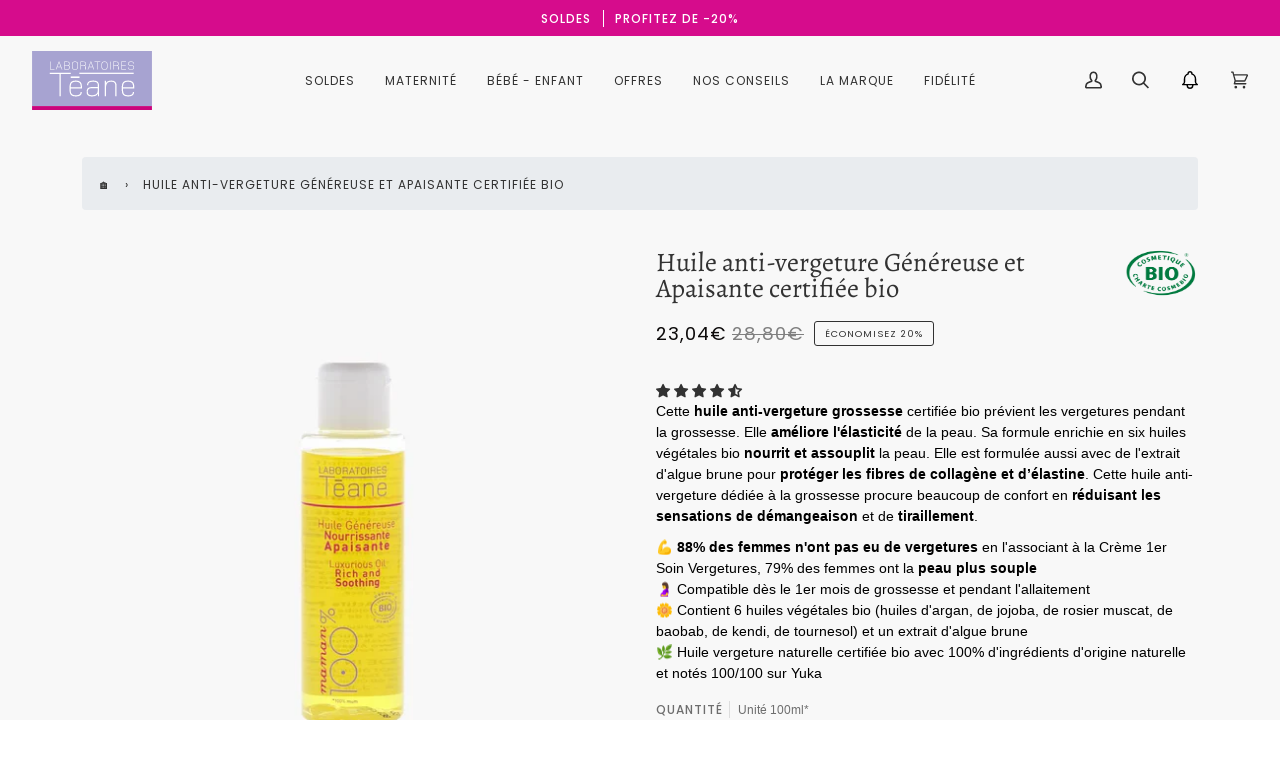

--- FILE ---
content_type: text/html; charset=utf-8
request_url: https://teane.com/products/huile-anti-vergetures-grossesse-bio?utm_source=maman&utm_medium=article&utm_campaign=BLOG
body_size: 69314
content:
<!doctype html>
<html class="no-js" lang="fr"><head>
  <script async src="//teane.com/cdn/shop/t/24/assets/avada-cookiebar-gcm-integration.js?v=164625284968656519421765467296"></script>
  <!-- ! Yoast SEO -->
<script>"Linux x86_64"==navigator.platform&&(YETT_BLACKLIST=[/gtag/,/cdn.506.io/,/static.klaviyo.com/,/gtm/,/jquery.min/,/shop.app/,/cdn.judge.me/,/76231a5/,/icart.bundle/],function(t,e){"object"==typeof exports&&"undefined"!=typeof module?e(exports):"function"==typeof define&&define.amd?define(["exports"],e):e(t.yett={})}(this,function(t){"use strict";var a={blacklist:window.YETT_BLACKLIST,whitelist:window.YETT_WHITELIST},l={blacklisted:[]},c=function(e,t){return e&&(!t||"javascript/blocked"!==t)&&(!a.blacklist||a.blacklist.some(function(t){return t.test(e)}))&&(!a.whitelist||a.whitelist.every(function(t){return!t.test(e)}))},s=function(t){var e=t.getAttribute("src");return a.blacklist&&a.blacklist.every(function(t){return!t.test(e)})||a.whitelist&&a.whitelist.some(function(t){return t.test(e)})},u=new MutationObserver(function(t){t.forEach(function(t){for(var i=t.addedNodes,e=function(t){var r=i[t];if(1===r.nodeType&&"SCRIPT"===r.tagName){var e=r.src,n=r.type;c(e,n)&&(l.blacklisted.push(r.cloneNode()),r.type="javascript/blocked",r.addEventListener("beforescriptexecute",function t(e){"javascript/blocked"===r.getAttribute("type")&&e.preventDefault(),r.removeEventListener("beforescriptexecute",t)}),r.parentElement.removeChild(r))}},r=0;r<i.length;r++)e(r)})});u.observe(document.documentElement,{childList:!0,subtree:!0});var o=document.createElement;document.createElement=function(){for(var t=arguments.length,e=Array(t),r=0;r<t;r++)e[r]=arguments[r];if("script"!==e[0].toLowerCase())return o.bind(document).apply(void 0,e);var n=o.bind(document).apply(void 0,e),i=n.setAttribute.bind(n);return Object.defineProperties(n,{src:{get:function(){return n.getAttribute("src")},set:function(t){return c(t,n.type)&&i("type","javascript/blocked"),i("src",t),!0}},type:{set:function(t){var e=c(n.src,n.type)?"javascript/blocked":t;return i("type",e),!0}}}),n.setAttribute=function(t,e){"type"===t||"src"===t?n[t]=e:HTMLScriptElement.prototype.setAttribute.call(n,t,e)},n};var p=function(t){if(Array.isArray(t)){for(var e=0,r=Array(t.length);e<t.length;e++)r[e]=t[e];return r}return Array.from(t)},d=new RegExp("[|\\{}()[\\]^$+?.]","g");t.unblock=function(){for(var t=arguments.length,r=Array(t),e=0;e<t;e++)r[e]=arguments[e];r.length<1?(a.blacklist=[],a.whitelist=[]):(a.blacklist&&(a.blacklist=a.blacklist.filter(function(e){return r.every(function(t){return!e.test(t)})})),a.whitelist&&(a.whitelist=[].concat(p(a.whitelist),p(r.map(function(t){var e="."+t.replace(d,"\\$&")+".*";return a.whitelist.find(function(t){return t.toString()===e.toString()})?null:new RegExp(e)}).filter(Boolean)))));for(var n=document.querySelectorAll('script[type="javascript/blocked"]'),i=0;i<n.length;i++){var c=n[i];s(c)&&(c.type="application/javascript",l.blacklisted.push(c),c.parentElement.removeChild(c))}var o=0;[].concat(p(l.blacklisted)).forEach(function(t,e){if(s(t)){var r=document.createElement("script");r.setAttribute("src",t.src),r.setAttribute("type","application/javascript"),document.head.appendChild(r),l.blacklisted.splice(e-o,1),o++}}),a.blacklist&&a.blacklist.length<1&&u.disconnect()},Object.defineProperty(t,"__esModule",{value:!0})}))</script>


  <!-- Google Tag Manager -->
<script>(function(w,d,s,l,i){w[l]=w[l]||[];w[l].push({'gtm.start':
new Date().getTime(),event:'gtm.js'});var f=d.getElementsByTagName(s)[0],
j=d.createElement(s),dl=l!='dataLayer'?'&l='+l:'';j.async=true;j.src=
'https://www.googletagmanager.com/gtm.js?id='+i+dl;f.parentNode.insertBefore(j,f);
})(window,document,'script','dataLayer','GTM-PL9Q8TS');</script>
<!-- End Google Tag Manager -->
  <!-- Google tag (gtag.js) -->
<script async src="https://www.googletagmanager.com/gtag/js?id=AW-836530136"></script>
<script>
  window.dataLayer = window.dataLayer || [];
  function gtag(){dataLayer.push(arguments);}
  gtag('js', new Date());

  gtag('config', 'AW-836530136');
</script>


  
<meta name="google-site-verification" content="VT_NZIDy2corev0mz6P_TzANcK-ZNSyCrfizKB6RrR4" /><script type="text/javascript">const observer=new MutationObserver(e=>{e.forEach(({addedNodes:e})=>{e.forEach(e=>{1===e.nodeType&&"IFRAME"===e.tagName&&(e.src.includes("youtube.com")||e.src.includes("vimeo.com"))&&(e.setAttribute("loading","lazy"),e.setAttribute("data-src",e.src),e.removeAttribute("src")),1===e.nodeType&&"LINK"===e.tagName&&(e.href.includes("place")||e.href.includes("vimo.com"))&&(e.setAttribute("data-href",e.href),e.removeAttribute("href")),1!==e.nodeType||"IMG"!==e.tagName||e.src.includes("data:image")||e.setAttribute("loading","lazy"),1===e.nodeType&&"SCRIPT"===e.tagName&&("analytics"==e.className&&(e.type="text/lazyload"),"boomerang"==e.className&&(e.type="text/lazyload"),e.innerHTML.includes("asyncLoad")&&(e.innerHTML=e.innerHTML.replace("if(window.attachEvent)","document.addEventListener('asyncLazyLoad',function(event){asyncLoad();});if(window.attachEvent)").replaceAll(", asyncLoad",", function(){}")),(e.innerHTML.includes("PreviewBarInjector")||e.innerHTML.includes("adminBarInjector"))&&(e.innerHTML=e.innerHTML.replace("DOMContentLoaded","asyncLazyLoad")),(e.src.includes("assets/storefront")||e.src.includes("assets/shopify_pay/")||e.src.includes("societe-des-avis")||e.src.includes("globo")||e.src.includes("sdk.min"))&&(e.setAttribute("data-src",e.src),e.removeAttribute("src")),(e.innerText.includes("loyaltylion")||e.innerText.includes("webPixelsManager")||e.innerText.includes("fera")||e.innerText.includes("boosterapps"))&&(e.type="text/lazyload"))})})});observer.observe(document.documentElement,{childList:!0,subtree:!0});   (()=>{var e=class extends HTMLElement{constructor(){super();this._shadowRoot=this.attachShadow({mode:"open"}),this._shadowRoot.innerHTML='<style>:host img { pointer-events: none; position: absolute; top: 0; left: 0; width: 99vw; height: 99vh; max-width: 99vw; max-height: 99vh;</style><img id="hell" alt=""/>'}connectedCallback(){this._fullImageEl=this._shadowRoot.querySelector("#hell"),this._fullImageEl.src="data:image/svg+xml,%3Csvg xmlns='http://www.w3.org/2000/svg' viewBox='0 0 8000 8000'%3E%3C/svg%3E"}};customElements.define("live-55",e);})();  document.head.insertAdjacentHTML('afterend', `<live-55></live-55>`);</script>

  <meta charset="utf-8">
  <meta http-equiv="X-UA-Compatible" content="IE=edge,chrome=1">
  <meta name="viewport" content="width=device-width,initial-scale=1">
  <meta name="theme-color" content="#191008"><link rel="canonical" href="https://teane.com/products/huile-anti-vergetures-grossesse-bio"><!-- ======================= Pipeline Theme V6.1.3 ========================= -->
  
  <link rel="preconnect" href="https://cdn.shopify.com" crossorigin>
  <link rel="preconnect" href="https://fonts.shopify.com" crossorigin>
  <link rel="preconnect" href="https://monorail-edge.shopifysvc.com" crossorigin>
  
  <!-- ======================= Lien boostrap accordeon ========================= -->
  <link rel="stylesheet" href="https://cdn.jsdelivr.net/npm/bootstrap@4.0.0/dist/css/bootstrap.min.css">
  



  <link rel="preload" href="//teane.com/cdn/shop/t/24/assets/lazysizes.js?v=111431644619468174291765467296" as="script">
  <link rel="preload" href="//teane.com/cdn/shop/t/24/assets/vendor.js?v=159073106423563084681765467296" as="script">
  <link rel="preload" href="//teane.com/cdn/shop/t/24/assets/theme.js?v=43693128257534219221765467296" as="script">
  <link rel="preload" href="//teane.com/cdn/shop/t/24/assets/theme.css?v=181089158528727048081765795954" as="style">

  
<link rel="preload" as="image" 
      href="//teane.com/cdn/shop/files/Huile_Genereuse_Apaisante_small.webp?v=1757339247" 
      srcset="//teane.com/cdn/shop/files/Huile_Genereuse_Apaisante_550x.webp?v=1757339247 550w,"
      sizes="(min-width: 768px), 50vw, 
             100vw">
  
<link rel="shortcut icon" href="//teane.com/cdn/shop/files/logo-teane_32x32.jpg?v=1645436856" type="image/png"><!-- Title and description ================================================ -->
  
<title>
    

    Huile anti-vergetures Grossesse certifiée bio
&ndash; Laboratoires Téane-Althéa Lab

  </title><meta name="description" content="Préservez votre peau pendant la grossesse grâce à l&#39;huile anti-vergetures naturelle et certifiée bio de Téane. ✓ Nourrit et améliore l&#39;élasticité de la peau pour éviter les vergetures ✓ Huile qui calme les démangeaisons pendant la grossesse. Commandez dès maintenant !"><!-- /snippets/social-meta-tags.liquid --><meta property="og:site_name" content="Laboratoires Téane-Althéa Lab"><meta property="og:url" content="https://teane.com/products/huile-anti-vergetures-grossesse-bio"><meta property="og:title" content="Huile anti-vergeture Généreuse et Apaisante certifiée bio"><meta property="og:type" content="product"><meta property="og:description" content="Préservez votre peau pendant la grossesse grâce à l&#39;huile anti-vergetures naturelle et certifiée bio de Téane. ✓ Nourrit et améliore l&#39;élasticité de la peau pour éviter les vergetures ✓ Huile qui calme les démangeaisons pendant la grossesse. Commandez dès maintenant !"><meta property="og:price:amount" content="23,04"><meta property="og:price:currency" content="EUR">
<meta property="og:image" content="http://teane.com/cdn/shop/files/Huile_Genereuse_Apaisante.webp?v=1757339247"><meta property="og:image:secure_url" content="https://teane.com/cdn/shop/files/Huile_Genereuse_Apaisante.webp?v=1757339247"><meta property="og:image:height" content="1080"><meta property="og:image:width" content="1080">
<meta property="og:image" content="http://teane.com/cdn/shop/files/HuileGenereuseApaisante_9f1f6d38-ac18-4a27-96d0-bfe22a694e60.jpg?v=1757339247"><meta property="og:image:secure_url" content="https://teane.com/cdn/shop/files/HuileGenereuseApaisante_9f1f6d38-ac18-4a27-96d0-bfe22a694e60.jpg?v=1757339247"><meta property="og:image:height" content="1080"><meta property="og:image:width" content="1080">
<meta property="og:image" content="http://teane.com/cdn/shop/products/routineanti-vergeturesavecHuilegenereuseapaisante.jpg?v=1757339247"><meta property="og:image:secure_url" content="https://teane.com/cdn/shop/products/routineanti-vergeturesavecHuilegenereuseapaisante.jpg?v=1757339247"><meta property="og:image:height" content="648"><meta property="og:image:width" content="648">
<meta property="twitter:image" content="http://teane.com/cdn/shop/files/Huile_Genereuse_Apaisante_1200x1200.webp?v=1757339247">
<meta name="twitter:site" content="@"><meta name="twitter:card" content="summary_large_image"><meta name="twitter:title" content="Huile anti-vergeture Généreuse et Apaisante certifiée bio"><meta name="twitter:description" content="Préservez votre peau pendant la grossesse grâce à l&#39;huile anti-vergetures naturelle et certifiée bio de Téane. ✓ Nourrit et améliore l&#39;élasticité de la peau pour éviter les vergetures ✓ Huile qui calme les démangeaisons pendant la grossesse. Commandez dès maintenant !"><!-- CSS ================================================================== -->
  
  <link href="//teane.com/cdn/shop/t/24/assets/font-settings.css?v=19188520996838122651765467296" rel="stylesheet" type="text/css" media="all" />

  
<style data-shopify>

:root {
/* ================ Product video ================ */

---color_video_bg: #f2f2f2;


/* ================ Color Variables ================ */

/* === Backgrounds ===*/
---color-bg: #ffffff;
---color-bg-accent: #f8f8f8;

/* === Text colors ===*/
---color-text-dark: #0d0b0b;
---color-text: #323232;
---color-text-light: #707070;

/* === Bright color ===*/
---color-primary: #323232;
---color-primary-hover: #0e0a0a;
---color-primary-fade: rgba(50, 50, 50, 0.05);
---color-primary-fade-hover: rgba(50, 50, 50, 0.1);---color-primary-opposite: #ffffff;

/* === Secondary/link Color ===*/
---color-secondary: #191008;
---color-secondary-hover: #000000;
---color-secondary-fade: rgba(25, 16, 8, 0.05);
---color-secondary-fade-hover: rgba(25, 16, 8, 0.1);---color-secondary-opposite: #ffffff;

/* === Shades of grey ===*/
---color-a5:  rgba(50, 50, 50, 0.05);
---color-a10: rgba(50, 50, 50, 0.1);
---color-a20: rgba(50, 50, 50, 0.2);
---color-a35: rgba(50, 50, 50, 0.35);
---color-a50: rgba(50, 50, 50, 0.5);
---color-a80: rgba(50, 50, 50, 0.8);
---color-a90: rgba(50, 50, 50, 0.9);
---color-a95: rgba(50, 50, 50, 0.95);


/* ================ Inverted Color Variables ================ */

---inverse-bg: #d3d0e9;
---inverse-bg-accent: #191008;

/* === Text colors ===*/
---inverse-text-dark: #ffffff;
---inverse-text: #d3d0e9;
---inverse-text-light: #d3d0e9;

/* === Bright color ===*/
---inverse-primary: #ffe5da;
---inverse-primary-hover: #ffaf8e;
---inverse-primary-fade: rgba(255, 229, 218, 0.05);
---inverse-primary-fade-hover: rgba(255, 229, 218, 0.1);---inverse-primary-opposite: #000000;


/* === Second Color ===*/
---inverse-secondary: #dff3fd;
---inverse-secondary-hover: #91dbff;
---inverse-secondary-fade: rgba(223, 243, 253, 0.05);
---inverse-secondary-fade-hover: rgba(223, 243, 253, 0.1);---inverse-secondary-opposite: #000000;


/* === Shades of grey ===*/
---inverse-a5:  rgba(211, 208, 233, 0.05);
---inverse-a10: rgba(211, 208, 233, 0.1);
---inverse-a20: rgba(211, 208, 233, 0.2);
---inverse-a35: rgba(211, 208, 233, 0.3);
---inverse-a80: rgba(211, 208, 233, 0.8);
---inverse-a90: rgba(211, 208, 233, 0.9);
---inverse-a95: rgba(211, 208, 233, 0.95);


/* === Account Bar ===*/
---color-announcement-bg: #d60c8c;
---color-announcement-text: #ffffff;

/* === Nav and dropdown link background ===*/
---color-nav: #f8f8f8;
---color-nav-text: #323232;
---color-nav-border: #f8f8f8;
---color-nav-a10: rgba(50, 50, 50, 0.1);
---color-nav-a50: rgba(50, 50, 50, 0.5);

/* === Site Footer ===*/
---color-footer-bg: #ffffff;
---color-footer-text: #323232;
---color-footer-a5: rgba(50, 50, 50, 0.05);
---color-footer-a15: rgba(50, 50, 50, 0.15);
---color-footer-a90: rgba(50, 50, 50, 0.9);

/* === Products ===*/
---product-grid-aspect-ratio: 100%;

/* === Product badges ===*/
---color-badge: #ffffff;
---color-badge-text: #323232;

/* === disabled form colors ===*/
---color-disabled-bg: #ebebeb;
---color-disabled-text: #b7b7b7;

---inverse-disabled-bg: #d3d0e9;
---inverse-disabled-text: #d3d0e9;

/* === Button Radius === */
---button-radius: 5px;


/* ================ Typography ================ */

---font-stack-body: "system_ui", -apple-system, 'Segoe UI', Roboto, 'Helvetica Neue', 'Noto Sans', 'Liberation Sans', Arial, sans-serif, 'Apple Color Emoji', 'Segoe UI Emoji', 'Segoe UI Symbol', 'Noto Color Emoji';
---font-style-body: normal;
---font-weight-body: 400;
---font-weight-body-bold: 700;
---font-adjust-body: 0.95;

---font-stack-heading: Alegreya, serif;
---font-style-heading: normal;
---font-weight-heading: 400;
---font-weight-heading-bold: 500;
---font-adjust-heading: 0.85;

  ---font-heading-space: initial;
  ---font-heading-caps: initial;


---font-stack-accent: Poppins, serif;
---font-style-accent: normal;
---font-weight-accent: 400;
---font-weight-accent-bold: 500;
---font-adjust-accent: 1.0;

---ico-select: url('//teane.com/cdn/shop/t/24/assets/ico-select.svg?v=16787103451871921571765467296');

---url-zoom: url('//teane.com/cdn/shop/t/24/assets/cursor-zoom.svg?v=49985970164967792121765467296');
---url-zoom-2x: url('//teane.com/cdn/shop/t/24/assets/cursor-zoom-2x.svg?v=171540151171716344181765467296');



}

</style>

  <link href="//teane.com/cdn/shop/t/24/assets/theme.css?v=181089158528727048081765795954" rel="stylesheet" type="text/css" media="all" />

  <script>
    document.documentElement.className = document.documentElement.className.replace('no-js', 'js');
    let root = '/';
    if (root[root.length - 1] !== '/') {
      root = `${root}/`;
    }
    var theme = {
      routes: {
        root_url: root,
        cart: '/cart',
        cart_add_url: '/cart/add',
        product_recommendations_url: '/recommendations/products'
      },
      assets: {
        photoswipe: '//teane.com/cdn/shop/t/24/assets/photoswipe.js?v=92904272307011895101765467296',
        smoothscroll: '//teane.com/cdn/shop/t/24/assets/smoothscroll.js?v=37906625415260927261765467296',
        swatches: '//teane.com/cdn/shop/t/24/assets/swatches.json?v=93619043093241983191765467296',
        noImage: '//teane.com/cdn/shopifycloud/storefront/assets/no-image-2048-a2addb12.gif',
        base: '//teane.com/cdn/shop/t/24/assets/'
      },
      strings: {
        swatchesKey: "Couleur",     
        addToCart: "Ajouter au panier",
        estimateShipping: "Estimation des frais de port",
        noShippingAvailable: "Nous ne livrons pas à cette destination.",
        free: "Libérer",
        from: "À partir de",
        preOrder: "Pré-commander",
        soldOut: "Épuisé",
        sale: "Soldes",
        subscription: "Abonnement",
        unavailable: "Non disponible",
        unitPrice: "Prix ​​unitaire",
        unitPriceSeparator: "par",        
        stockout: "Tout le stock disponible est dans le panier",
        products: "Produits",
        pages: "Pages",
        collections: "Collections",
        resultsFor: "Résultats pour",
        noResultsFor: "Aucun résultat pour",
        articles: "Articles"
      },
      settings: {
        badge_sale_type: "percentage",
        search_products: true,
        search_collections: true,
        search_pages: true,
        search_articles: true,
        animate_hover: true,
        animate_scroll: true
      },
      info: {
        name: 'pipeline'
      },
      moneyFormat: "{{amount_with_comma_separator}}€",
      version: '6.1.3'
    }
    let windowInnerHeight = window.innerHeight;
    document.documentElement.style.setProperty('--full-screen', `${windowInnerHeight}px`);
    document.documentElement.style.setProperty('--three-quarters', `${windowInnerHeight * 0.75}px`);
    document.documentElement.style.setProperty('--two-thirds', `${windowInnerHeight * 0.66}px`);
    document.documentElement.style.setProperty('--one-half', `${windowInnerHeight * 0.5}px`);
    document.documentElement.style.setProperty('--one-third', `${windowInnerHeight * 0.33}px`);
    document.documentElement.style.setProperty('--one-fifth', `${windowInnerHeight * 0.2}px`);

    window.lazySizesConfig = window.lazySizesConfig || {};
    window.lazySizesConfig.loadHidden = false;
  </script><!-- Theme Javascript ============================================================== -->
  <script src="//teane.com/cdn/shop/t/24/assets/lazysizes.js?v=111431644619468174291765467296" async="async"></script>
  <script src="//teane.com/cdn/shop/t/24/assets/vendor.js?v=159073106423563084681765467296" defer="defer"></script>
  <script src="//teane.com/cdn/shop/t/24/assets/theme.js?v=43693128257534219221765467296" defer="defer"></script>
  
  <!-- Accordeon-actif Javascript ============================================================== -->
  <script src="https://code.jquery.com/jquery-3.2.1.slim.min.js"></script>
  <script src="https://cdn.jsdelivr.net/npm/popper.js@1.12.9/dist/umd/popper.min.js"></script>
  <script src="https://cdn.jsdelivr.net/npm/bootstrap@4.0.0/dist/js/bootstrap.min.js"></script>

  <script>
    (function () {
      function onPageShowEvents() {
        if ('requestIdleCallback' in window) {
          requestIdleCallback(initCartEvent)
        } else {
          initCartEvent()
        }
        function initCartEvent(){
          document.documentElement.dispatchEvent(new CustomEvent('theme:cart:init', {
            bubbles: true
          }));
        }
      };
      window.onpageshow = onPageShowEvents;
    })();
  </script>

  <script type="text/javascript">
    if (window.MSInputMethodContext && document.documentMode) {
      var scripts = document.getElementsByTagName('script')[0];
      var polyfill = document.createElement("script");
      polyfill.defer = true;
      polyfill.src = "//teane.com/cdn/shop/t/24/assets/ie11.js?v=144489047535103983231765467296";

      scripts.parentNode.insertBefore(polyfill, scripts);
    }
  </script>

  <!-- Shopify app scripts =========================================================== -->
  <script>window.performance && window.performance.mark && window.performance.mark('shopify.content_for_header.start');</script><meta name="google-site-verification" content="VT_NZIDy2corev0mz6P_TzANcK-ZNSyCrfizKB6RrR4">
<meta id="shopify-digital-wallet" name="shopify-digital-wallet" content="/62481039580/digital_wallets/dialog">
<meta name="shopify-checkout-api-token" content="f0397b3414770d0400801533287c29c2">
<meta id="in-context-paypal-metadata" data-shop-id="62481039580" data-venmo-supported="false" data-environment="production" data-locale="fr_FR" data-paypal-v4="true" data-currency="EUR">
<link rel="alternate" hreflang="x-default" href="https://teane.com/products/huile-anti-vergetures-grossesse-bio">
<link rel="alternate" hreflang="fr" href="https://teane.com/products/huile-anti-vergetures-grossesse-bio">
<link rel="alternate" hreflang="en" href="https://teane.com/en/products/huile-anti-vergetures-grossesse-bio">
<link rel="alternate" type="application/json+oembed" href="https://teane.com/products/huile-anti-vergetures-grossesse-bio.oembed">
<script async="async" src="/checkouts/internal/preloads.js?locale=fr-FR"></script>
<script id="apple-pay-shop-capabilities" type="application/json">{"shopId":62481039580,"countryCode":"FR","currencyCode":"EUR","merchantCapabilities":["supports3DS"],"merchantId":"gid:\/\/shopify\/Shop\/62481039580","merchantName":"Laboratoires Téane-Althéa Lab","requiredBillingContactFields":["postalAddress","email","phone"],"requiredShippingContactFields":["postalAddress","email","phone"],"shippingType":"shipping","supportedNetworks":["visa","masterCard","amex","maestro"],"total":{"type":"pending","label":"Laboratoires Téane-Althéa Lab","amount":"1.00"},"shopifyPaymentsEnabled":true,"supportsSubscriptions":true}</script>
<script id="shopify-features" type="application/json">{"accessToken":"f0397b3414770d0400801533287c29c2","betas":["rich-media-storefront-analytics"],"domain":"teane.com","predictiveSearch":true,"shopId":62481039580,"locale":"fr"}</script>
<script>var Shopify = Shopify || {};
Shopify.shop = "laboratoiresteane.myshopify.com";
Shopify.locale = "fr";
Shopify.currency = {"active":"EUR","rate":"1.0"};
Shopify.country = "FR";
Shopify.theme = {"name":"Wisp | Obfuscation","id":186153533766,"schema_name":"Pipeline","schema_version":"6.1.3","theme_store_id":739,"role":"main"};
Shopify.theme.handle = "null";
Shopify.theme.style = {"id":null,"handle":null};
Shopify.cdnHost = "teane.com/cdn";
Shopify.routes = Shopify.routes || {};
Shopify.routes.root = "/";</script>
<script type="module">!function(o){(o.Shopify=o.Shopify||{}).modules=!0}(window);</script>
<script>!function(o){function n(){var o=[];function n(){o.push(Array.prototype.slice.apply(arguments))}return n.q=o,n}var t=o.Shopify=o.Shopify||{};t.loadFeatures=n(),t.autoloadFeatures=n()}(window);</script>
<script id="shop-js-analytics" type="application/json">{"pageType":"product"}</script>
<script defer="defer" async type="module" src="//teane.com/cdn/shopifycloud/shop-js/modules/v2/client.init-shop-cart-sync_Lpn8ZOi5.fr.esm.js"></script>
<script defer="defer" async type="module" src="//teane.com/cdn/shopifycloud/shop-js/modules/v2/chunk.common_X4Hu3kma.esm.js"></script>
<script defer="defer" async type="module" src="//teane.com/cdn/shopifycloud/shop-js/modules/v2/chunk.modal_BV0V5IrV.esm.js"></script>
<script type="module">
  await import("//teane.com/cdn/shopifycloud/shop-js/modules/v2/client.init-shop-cart-sync_Lpn8ZOi5.fr.esm.js");
await import("//teane.com/cdn/shopifycloud/shop-js/modules/v2/chunk.common_X4Hu3kma.esm.js");
await import("//teane.com/cdn/shopifycloud/shop-js/modules/v2/chunk.modal_BV0V5IrV.esm.js");

  window.Shopify.SignInWithShop?.initShopCartSync?.({"fedCMEnabled":true,"windoidEnabled":true});

</script>
<script>(function() {
  var isLoaded = false;
  function asyncLoad() {
    if (isLoaded) return;
    isLoaded = true;
    var urls = ["https:\/\/d3p29gcwgas9m8.cloudfront.net\/assets\/js\/index.js?shop=laboratoiresteane.myshopify.com","https:\/\/wisepops.net\/loader.js?v=2\u0026h=cpaYHPxRTN\u0026shop=laboratoiresteane.myshopify.com","https:\/\/assets.loyoly.io\/public\/scripts\/shopify-account-top.js?shop=laboratoiresteane.myshopify.com","https:\/\/admin.revenuehunt.com\/embed.js?shop=laboratoiresteane.myshopify.com","https:\/\/shopwebapp.dpd.fr\/shopify\/js\/dpd_maps.js?shop=laboratoiresteane.myshopify.com","https:\/\/assets.loyoly.io\/public\/scripts\/referral.js?shop=laboratoiresteane.myshopify.com"];
    for (var i = 0; i < urls.length; i++) {
      var s = document.createElement('script');
      s.type = 'text/javascript';
      s.async = true;
      s.src = urls[i];
      var x = document.getElementsByTagName('script')[0];
      x.parentNode.insertBefore(s, x);
    }
  };
  if(window.attachEvent) {
    window.attachEvent('onload', asyncLoad);
  } else {
    window.addEventListener('load', asyncLoad, false);
  }
})();</script>
<script id="__st">var __st={"a":62481039580,"offset":3600,"reqid":"ae939ece-64be-4446-8659-216061cc14e8-1770085153","pageurl":"teane.com\/products\/huile-anti-vergetures-grossesse-bio?utm_source=maman\u0026utm_medium=article\u0026utm_campaign=BLOG","u":"aca07732f99f","p":"product","rtyp":"product","rid":7557984878812};</script>
<script>window.ShopifyPaypalV4VisibilityTracking = true;</script>
<script id="captcha-bootstrap">!function(){'use strict';const t='contact',e='account',n='new_comment',o=[[t,t],['blogs',n],['comments',n],[t,'customer']],c=[[e,'customer_login'],[e,'guest_login'],[e,'recover_customer_password'],[e,'create_customer']],r=t=>t.map((([t,e])=>`form[action*='/${t}']:not([data-nocaptcha='true']) input[name='form_type'][value='${e}']`)).join(','),a=t=>()=>t?[...document.querySelectorAll(t)].map((t=>t.form)):[];function s(){const t=[...o],e=r(t);return a(e)}const i='password',u='form_key',d=['recaptcha-v3-token','g-recaptcha-response','h-captcha-response',i],f=()=>{try{return window.sessionStorage}catch{return}},m='__shopify_v',_=t=>t.elements[u];function p(t,e,n=!1){try{const o=window.sessionStorage,c=JSON.parse(o.getItem(e)),{data:r}=function(t){const{data:e,action:n}=t;return t[m]||n?{data:e,action:n}:{data:t,action:n}}(c);for(const[e,n]of Object.entries(r))t.elements[e]&&(t.elements[e].value=n);n&&o.removeItem(e)}catch(o){console.error('form repopulation failed',{error:o})}}const l='form_type',E='cptcha';function T(t){t.dataset[E]=!0}const w=window,h=w.document,L='Shopify',v='ce_forms',y='captcha';let A=!1;((t,e)=>{const n=(g='f06e6c50-85a8-45c8-87d0-21a2b65856fe',I='https://cdn.shopify.com/shopifycloud/storefront-forms-hcaptcha/ce_storefront_forms_captcha_hcaptcha.v1.5.2.iife.js',D={infoText:'Protégé par hCaptcha',privacyText:'Confidentialité',termsText:'Conditions'},(t,e,n)=>{const o=w[L][v],c=o.bindForm;if(c)return c(t,g,e,D).then(n);var r;o.q.push([[t,g,e,D],n]),r=I,A||(h.body.append(Object.assign(h.createElement('script'),{id:'captcha-provider',async:!0,src:r})),A=!0)});var g,I,D;w[L]=w[L]||{},w[L][v]=w[L][v]||{},w[L][v].q=[],w[L][y]=w[L][y]||{},w[L][y].protect=function(t,e){n(t,void 0,e),T(t)},Object.freeze(w[L][y]),function(t,e,n,w,h,L){const[v,y,A,g]=function(t,e,n){const i=e?o:[],u=t?c:[],d=[...i,...u],f=r(d),m=r(i),_=r(d.filter((([t,e])=>n.includes(e))));return[a(f),a(m),a(_),s()]}(w,h,L),I=t=>{const e=t.target;return e instanceof HTMLFormElement?e:e&&e.form},D=t=>v().includes(t);t.addEventListener('submit',(t=>{const e=I(t);if(!e)return;const n=D(e)&&!e.dataset.hcaptchaBound&&!e.dataset.recaptchaBound,o=_(e),c=g().includes(e)&&(!o||!o.value);(n||c)&&t.preventDefault(),c&&!n&&(function(t){try{if(!f())return;!function(t){const e=f();if(!e)return;const n=_(t);if(!n)return;const o=n.value;o&&e.removeItem(o)}(t);const e=Array.from(Array(32),(()=>Math.random().toString(36)[2])).join('');!function(t,e){_(t)||t.append(Object.assign(document.createElement('input'),{type:'hidden',name:u})),t.elements[u].value=e}(t,e),function(t,e){const n=f();if(!n)return;const o=[...t.querySelectorAll(`input[type='${i}']`)].map((({name:t})=>t)),c=[...d,...o],r={};for(const[a,s]of new FormData(t).entries())c.includes(a)||(r[a]=s);n.setItem(e,JSON.stringify({[m]:1,action:t.action,data:r}))}(t,e)}catch(e){console.error('failed to persist form',e)}}(e),e.submit())}));const S=(t,e)=>{t&&!t.dataset[E]&&(n(t,e.some((e=>e===t))),T(t))};for(const o of['focusin','change'])t.addEventListener(o,(t=>{const e=I(t);D(e)&&S(e,y())}));const B=e.get('form_key'),M=e.get(l),P=B&&M;t.addEventListener('DOMContentLoaded',(()=>{const t=y();if(P)for(const e of t)e.elements[l].value===M&&p(e,B);[...new Set([...A(),...v().filter((t=>'true'===t.dataset.shopifyCaptcha))])].forEach((e=>S(e,t)))}))}(h,new URLSearchParams(w.location.search),n,t,e,['guest_login'])})(!0,!0)}();</script>
<script integrity="sha256-4kQ18oKyAcykRKYeNunJcIwy7WH5gtpwJnB7kiuLZ1E=" data-source-attribution="shopify.loadfeatures" defer="defer" src="//teane.com/cdn/shopifycloud/storefront/assets/storefront/load_feature-a0a9edcb.js" crossorigin="anonymous"></script>
<script data-source-attribution="shopify.dynamic_checkout.dynamic.init">var Shopify=Shopify||{};Shopify.PaymentButton=Shopify.PaymentButton||{isStorefrontPortableWallets:!0,init:function(){window.Shopify.PaymentButton.init=function(){};var t=document.createElement("script");t.src="https://teane.com/cdn/shopifycloud/portable-wallets/latest/portable-wallets.fr.js",t.type="module",document.head.appendChild(t)}};
</script>
<script data-source-attribution="shopify.dynamic_checkout.buyer_consent">
  function portableWalletsHideBuyerConsent(e){var t=document.getElementById("shopify-buyer-consent"),n=document.getElementById("shopify-subscription-policy-button");t&&n&&(t.classList.add("hidden"),t.setAttribute("aria-hidden","true"),n.removeEventListener("click",e))}function portableWalletsShowBuyerConsent(e){var t=document.getElementById("shopify-buyer-consent"),n=document.getElementById("shopify-subscription-policy-button");t&&n&&(t.classList.remove("hidden"),t.removeAttribute("aria-hidden"),n.addEventListener("click",e))}window.Shopify?.PaymentButton&&(window.Shopify.PaymentButton.hideBuyerConsent=portableWalletsHideBuyerConsent,window.Shopify.PaymentButton.showBuyerConsent=portableWalletsShowBuyerConsent);
</script>
<script data-source-attribution="shopify.dynamic_checkout.cart.bootstrap">document.addEventListener("DOMContentLoaded",(function(){function t(){return document.querySelector("shopify-accelerated-checkout-cart, shopify-accelerated-checkout")}if(t())Shopify.PaymentButton.init();else{new MutationObserver((function(e,n){t()&&(Shopify.PaymentButton.init(),n.disconnect())})).observe(document.body,{childList:!0,subtree:!0})}}));
</script>
<link id="shopify-accelerated-checkout-styles" rel="stylesheet" media="screen" href="https://teane.com/cdn/shopifycloud/portable-wallets/latest/accelerated-checkout-backwards-compat.css" crossorigin="anonymous">
<style id="shopify-accelerated-checkout-cart">
        #shopify-buyer-consent {
  margin-top: 1em;
  display: inline-block;
  width: 100%;
}

#shopify-buyer-consent.hidden {
  display: none;
}

#shopify-subscription-policy-button {
  background: none;
  border: none;
  padding: 0;
  text-decoration: underline;
  font-size: inherit;
  cursor: pointer;
}

#shopify-subscription-policy-button::before {
  box-shadow: none;
}

      </style>

<script>window.performance && window.performance.mark && window.performance.mark('shopify.content_for_header.end');</script>

<!--End_Gem_Page_Header_Script-->


<!-- Google tag (gtag.js) -->
<script async src="https://www.googletagmanager.com/gtag/js?id=G-E1EBNH1F15"></script>
<script>
  window.dataLayer = window.dataLayer || [];
  function gtag(){dataLayer.push(arguments);}
  gtag('js', new Date());

  gtag('config', 'G-E1EBNH1F15');
</script>

	<!-- Just Button  -->
<script src="https://checkout-button-shopify.vercel.app/just-pay-button.js" type="module" defer></script>
<link  href="https://checkout-button-shopify.vercel.app/styles.css" rel="stylesheet" crossorigin>
<style>
      #just-frame-payment {
        z-index: 9999999999;
      }
</style>
<script>
    
</script>
<script> 
window.JUST_FETCH_DISCOUNT = async (source) => {

		if(source !== 'cart') return ''
    try {
			const cart = await fetch('./cart.js').then(el => el?.json?.())
			return cart.items.find(el => el.discounts?.[0])?.discounts?.[0]?.title
		} catch {
			return ''
		}
	}
</script> 
<script>
    (function() {
    // Check if the URL contains "just-post-purchase"
    if (window.location.href.includes("just-post-purchase")) {
        // Create a new script element
        const script = document.createElement("script");

        // Set the script's source to the desired URL
        script.src =
            "https://checkout-postpurchase.getjust.eu/just-postpurchase.iife.js";

        // Optionally, set the script to load asynchronously
        script.async = true;

        // Append the script to the document's head or body
        document.head.appendChild(script); // or document.body.appendChild(script);
    }
})();</script>

<!-- End of Just Button  -->
      
        <script src="//cdn.shopify.com/s/files/1/0789/7602/4877/files/otherPagesSpeed.js" type="text/javascript"></script>
      
<!-- BEGIN app block: shopify://apps/wisepops-email-sms-popups/blocks/app-embed/e7d7a4f7-0df4-4073-9375-5f36db513952 --><script>
  // Create the wisepops() function
  window.wisepops_key = window.WisePopsObject = window.wisepops_key || window.WisePopsObject || "wisepops";
  window[window.wisepops_key] = function () {
    window[window.wisepops_key].q.push(arguments);
  };
  window[window.wisepops_key].q = [];
  window[window.wisepops_key].l = Date.now();

  // Disable deprecated snippet
  window._wisepopsSkipShopifyDeprecatedSnippet = true;

  document.addEventListener('wisepops.after-initialization', function () {
    // https://developer.mozilla.org/en-US/docs/Web/API/Document/cookie/Simple_document.cookie_framework
    function getCookieValue(sKey) {
      if (!sKey) { return null; }
      return decodeURIComponent(document.cookie.replace(new RegExp("(?:(?:^|.*;)\\s*" + encodeURIComponent(sKey).replace(/[\-\.\+\*]/g, "\\$&") + "\\s*\\=\\s*([^;]*).*$)|^.*$"), "$1")) || null;
    }

    function getTotalInventoryQuantity() {
      var variants = [{"id":42618401685724,"title":"Unité 100ml*","option1":"Unité 100ml*","option2":null,"option3":null,"sku":"TEAN-100M00-3PF1","requires_shipping":true,"taxable":true,"featured_image":{"id":80097797275974,"product_id":7557984878812,"position":1,"created_at":"2025-09-08T15:46:09+02:00","updated_at":"2025-09-08T15:47:27+02:00","alt":"Huile vergeture grossesse bio","width":1080,"height":1080,"src":"\/\/teane.com\/cdn\/shop\/files\/Huile_Genereuse_Apaisante.webp?v=1757339247","variant_ids":[42618401685724]},"available":true,"name":"Huile anti-vergeture Généreuse et Apaisante certifiée bio - Unité 100ml*","public_title":"Unité 100ml*","options":["Unité 100ml*"],"price":2304,"weight":120,"compare_at_price":2880,"inventory_management":"shopify","barcode":"3700666900030","featured_media":{"alt":"Huile vergeture grossesse bio","id":67889950425414,"position":1,"preview_image":{"aspect_ratio":1.0,"height":1080,"width":1080,"src":"\/\/teane.com\/cdn\/shop\/files\/Huile_Genereuse_Apaisante.webp?v=1757339247"}},"requires_selling_plan":false,"selling_plan_allocations":[]},{"id":42618401751260,"title":"Lot de 2x100ml (-10%)*","option1":"Lot de 2x100ml (-10%)*","option2":null,"option3":null,"sku":"TEANBU-DUOHUM-AMAN","requires_shipping":true,"taxable":true,"featured_image":{"id":80097802813766,"product_id":7557984878812,"position":7,"created_at":"2025-09-08T15:46:50+02:00","updated_at":"2025-09-08T15:47:27+02:00","alt":"Huile pour la grossesse","width":1080,"height":1080,"src":"\/\/teane.com\/cdn\/shop\/files\/Duo_d_Huile-Genereuse-Apaisante.webp?v=1757339247","variant_ids":[42618401751260]},"available":true,"name":"Huile anti-vergeture Généreuse et Apaisante certifiée bio - Lot de 2x100ml (-10%)*","public_title":"Lot de 2x100ml (-10%)*","options":["Lot de 2x100ml (-10%)*"],"price":4995,"weight":240,"compare_at_price":5760,"inventory_management":"shopify","barcode":"3700666900573","featured_media":{"alt":"Huile pour la grossesse","id":67889954652486,"position":7,"preview_image":{"aspect_ratio":1.0,"height":1080,"width":1080,"src":"\/\/teane.com\/cdn\/shop\/files\/Duo_d_Huile-Genereuse-Apaisante.webp?v=1757339247"}},"requires_selling_plan":false,"selling_plan_allocations":[]}];
      if (!variants) {
        return null;
      }

      var totalQuantity = 0;
      for (var i in variants) {
        if (variants[i] && variants[i].inventory_quantity) {
          totalQuantity += variants[i].inventory_quantity;
        } else {
          return null;
        }
      }
      return totalQuantity;
    }

    function getMapCartItems(key, items){
      var cartItems = items ?? [];
      return cartItems.map(function (item) {
        return item[key];
      })
      .filter(function (item){
        if (item !== undefined && item !== null && item !== "") {
          return true;
        }
        return false;
      })
      .join(',');
    }

    

    // Set built-in properties
    window[window.wisepops_key]('properties', {
      client_id: null,
      cart: {
        discount_code: getCookieValue('discount_code'),
        item_count: 0,
        total_price: 0 / 100,
        currency: "EUR",
        skus: getMapCartItems('sku'),
        items: []
      },
      customer: {
        accepts_marketing: false,
        is_logged_in:  false ,
        last_order: {
          created_at: null,
        },
        orders_count: 0,
        total_spent: (isNaN(null) ? 0 : (null / 100)),
        tags:  null ,
        email: null,
        first_name: null,
        last_name: null,
      },
      product: {
        available: true,
        price:  null ,
        tags: "2ème trimestre,3ème trimestre,Confort et massage,maman,POLEN10,prévenir les vergetures,routine anti-vergetures,soins grossesse,soldes,Toasty",
        total_inventory_quantity: getTotalInventoryQuantity(),
        stock: 2445,
      },
      orders: {},
      

    }, { temporary: true });

    // Custom event when product added to cart
    var shopifyTrackFunction = window.ShopifyAnalytics && ShopifyAnalytics.lib && ShopifyAnalytics.lib.track;
    var lastAddedToCartTimestamp = 0;
    if (shopifyTrackFunction) {
      ShopifyAnalytics.lib.track = function () {
        if (arguments[0] === 'Added Product') {
            (async () => {
                let cartPayload;
                try {
                    cartPayload = await (await fetch(window.Shopify.routes.root + 'cart.js')).json();
                } catch (e) {}

                if (cartPayload) {
                    window[window.wisepops_key]('properties', {
                        cart: {
                            discount_code: getCookieValue('discount_code'),
                            item_count: cartPayload.items.length,
                            total_price: (cartPayload.total_price ?? 0) / 100,
                            currency: cartPayload.currency,
                            skus: getMapCartItems('sku', cartPayload.items),
                            items: cartPayload.items.map(item => ({
                                product_id: item.product_id,
                                variant_id: item.variant_id,
                                sku: item.sku,
                                quantity: item.quantity,
                                price: (item.final_price ?? 0) / 100,
                                totalPrice: (item.final_line_price ?? 0) / 100
                            })),
                        }
                    }, {temporary: true});
                }

                var currentTimestamp = Date.now();
                if (currentTimestamp > lastAddedToCartTimestamp + 5000) {
                    window[window.wisepops_key]('event', 'product-added-to-cart');
                    lastAddedToCartTimestamp = currentTimestamp;
                }
            })();
        }
        shopifyTrackFunction.apply(this, arguments);
      };
    }
  });
</script>


<!-- END app block --><!-- BEGIN app block: shopify://apps/klaviyo-email-marketing-sms/blocks/klaviyo-onsite-embed/2632fe16-c075-4321-a88b-50b567f42507 -->












  <script async src="https://static.klaviyo.com/onsite/js/RnECQh/klaviyo.js?company_id=RnECQh"></script>
  <script>!function(){if(!window.klaviyo){window._klOnsite=window._klOnsite||[];try{window.klaviyo=new Proxy({},{get:function(n,i){return"push"===i?function(){var n;(n=window._klOnsite).push.apply(n,arguments)}:function(){for(var n=arguments.length,o=new Array(n),w=0;w<n;w++)o[w]=arguments[w];var t="function"==typeof o[o.length-1]?o.pop():void 0,e=new Promise((function(n){window._klOnsite.push([i].concat(o,[function(i){t&&t(i),n(i)}]))}));return e}}})}catch(n){window.klaviyo=window.klaviyo||[],window.klaviyo.push=function(){var n;(n=window._klOnsite).push.apply(n,arguments)}}}}();</script>

  
    <script id="viewed_product">
      if (item == null) {
        var _learnq = _learnq || [];

        var MetafieldReviews = null
        var MetafieldYotpoRating = null
        var MetafieldYotpoCount = null
        var MetafieldLooxRating = null
        var MetafieldLooxCount = null
        var okendoProduct = null
        var okendoProductReviewCount = null
        var okendoProductReviewAverageValue = null
        try {
          // The following fields are used for Customer Hub recently viewed in order to add reviews.
          // This information is not part of __kla_viewed. Instead, it is part of __kla_viewed_reviewed_items
          MetafieldReviews = {"avisgarantis":[{"idSAG":"4130423","idProduct":"7557984878812","review_rating":"5","review_text":"Livraison rapide, produit au top et apaise vraiment bien comparé aux autres huiles, très satisfaite","reviewer_name":"SANDRINE","lastname":"J.","date_time":"2023-07-28 13:02:27","review_status":"1","answer_text":null,"answer_date_time":null,"lang":"fr","idOrder":"5661948739910","order_date":"2023-07-18 10:20:20"},{"idSAG":"4019368","idProduct":"7557984878812","review_rating":"5","review_text":"Texture très agréable et odeur plus que sympa.","reviewer_name":"Fanny","lastname":"S.","date_time":"2023-07-01 22:01:06","review_status":"1","answer_text":null,"answer_date_time":null,"lang":"fr","idOrder":"5634160230726","order_date":"2023-06-21 09:02:38"},{"idSAG":"3962194","idProduct":"7557984878812","review_rating":"5","review_text":"Bon produit très bonne huile et qui sent bon pour le moment j’aime beaucoup","reviewer_name":"Cintia","lastname":"P.","date_time":"2023-06-14 13:00:41","review_status":"1","answer_text":null,"answer_date_time":null,"lang":"fr","idOrder":"5616721002822","order_date":"2023-06-04 10:42:24"},{"idSAG":"3953884","idProduct":"7557984878812","review_rating":"5","review_text":"Parfait, bonne odeur ☺️","reviewer_name":"Lodie","lastname":"L.","date_time":"2023-06-11 13:05:14","review_status":"1","answer_text":null,"answer_date_time":null,"lang":"fr","idOrder":"5613970030918","order_date":"2023-06-01 10:47:04"},{"idSAG":"3417555","idProduct":"7557984878812","review_rating":"5","review_text":"Parfait, texture très agréable","reviewer_name":"Fanny","lastname":"S.","date_time":"2023-04-18 11:00:36","review_status":"1","answer_text":null,"answer_date_time":null,"lang":"fr","idOrder":"5532673507654","order_date":"2023-04-08 07:22:21"},{"idSAG":"3355310","idProduct":"7557984878812","review_rating":"5","review_text":"Parfait non colante agréable","reviewer_name":"Jennifer","lastname":"M.","date_time":"2023-04-04 08:40:05","review_status":"1","answer_text":null,"answer_date_time":null,"lang":"fr","idOrder":"5522393628998","order_date":"2023-03-24 15:54:53"},{"idSAG":"3350487","idProduct":"7557984878812","review_rating":"5","review_text":"Très bon produit. Je l'utilise depuis le début de ma grossesse et je suis très satisfaite.","reviewer_name":"Alizee","lastname":"D.","date_time":"2023-04-02 10:12:15","review_status":"1","answer_text":null,"answer_date_time":null,"lang":"fr","idOrder":"5247967101148","order_date":"2023-03-23 08:42:38"},{"idSAG":"3029140","idProduct":"7557984878812","review_rating":"5","review_text":"Non colante et agréable","reviewer_name":"Jennifer","lastname":"M.","date_time":"2023-01-15 14:35:19","review_status":"1","answer_text":null,"answer_date_time":null,"lang":"fr","idOrder":"5150702928092","order_date":"2023-01-05 09:33:53"},{"idSAG":"2343685","idProduct":"7557984878812","review_rating":"5","review_text":"Pénètre bien la peau pendant le massage, sans utiliser beaucoup de produit. Efficace, je l’utilise depuis le début de ma grossesse et pas de vergetures (je suis au 8eme mois).","reviewer_name":"Clarisse","lastname":"M.","date_time":"2022-01-22 10:35:00","review_status":"1","answer_text":"","answer_date_time":"0000-00-00 00:00:00","lang":"fr","idOrder":"0","order_date":"2022-01-07 16:09:00"},{"idSAG":"2343686","idProduct":"7557984878812","review_rating":"5","review_text":"Parfait je recommande","reviewer_name":"Celine","lastname":"G.","date_time":"2021-12-04 22:57:00","review_status":"1","answer_text":"","answer_date_time":"0000-00-00 00:00:00","lang":"fr","idOrder":"0","order_date":"2021-11-23 19:41:00"},{"idSAG":"2343687","idProduct":"7557984878812","review_rating":"5","review_text":"Facile à appliquer et odeur très agréable","reviewer_name":"Clarisse","lastname":"M.","date_time":"2021-07-17 16:36:00","review_status":"1","answer_text":"","answer_date_time":"0000-00-00 00:00:00","lang":"fr","idOrder":"0","order_date":"2021-07-05 18:01:00"},{"idSAG":"2343688","idProduct":"7557984878812","review_rating":"5","review_text":"Très facile à utiliser et agréable. Ne laisse pas de sensation de gras sur la peau","reviewer_name":"Amandine","lastname":"M.","date_time":"2021-06-08 08:02:00","review_status":"1","answer_text":"","answer_date_time":"0000-00-00 00:00:00","lang":"fr","idOrder":"0","order_date":"2021-05-27 15:27:00"},{"idSAG":"2343689","idProduct":"7557984878812","review_rating":"5","review_text":"Excellent produit !","reviewer_name":"Mélanie","lastname":"M.","date_time":"2021-04-19 06:13:00","review_status":"1","answer_text":"","answer_date_time":"0000-00-00 00:00:00","lang":"fr","idOrder":"0","order_date":"2021-04-07 20:25:00"},{"idSAG":"2343704","idProduct":"7557984878812","review_rating":"5","review_text":"Huile agréable à appliquer, elle sent bon et est riche, je l'utilise en complément de la crème 1er soins et le duo est efficace jusqu'à maintenant","reviewer_name":"Nina","lastname":"D.","date_time":"2021-02-03 20:22:00","review_status":"1","answer_text":"","answer_date_time":"0000-00-00 00:00:00","lang":"fr","idOrder":"0","order_date":"0000-00-00 00:00:00"},{"idSAG":"2343690","idProduct":"7557984878812","review_rating":"5","review_text":"Cette huile est indispensable pour protéger la peau ,les démangeaisons s'arrête instantanément.Bravo ,je recommande ce produit.","reviewer_name":"Aline","lastname":"C.","date_time":"2021-02-03 05:55:00","review_status":"1","answer_text":"","answer_date_time":"0000-00-00 00:00:00","lang":"fr","idOrder":"0","order_date":"0000-00-00 00:00:00"},{"idSAG":"2343703","idProduct":"7557984878812","review_rating":"5","review_text":"J'utilise cette huile depuis le début de ma grossesse. Elle sent très bon et reste très agréable à appliquer. Je l'aime beaucoup !","reviewer_name":"Séverine","lastname":"H.","date_time":"2021-01-02 15:15:00","review_status":"1","answer_text":"","answer_date_time":"0000-00-00 00:00:00","lang":"fr","idOrder":"0","order_date":"0000-00-00 00:00:00"},{"idSAG":"2343702","idProduct":"7557984878812","review_rating":"5","review_text":"Super agréable à étaler, super odeur","reviewer_name":"Anaïs","lastname":"M.","date_time":"2020-09-18 20:03:00","review_status":"1","answer_text":"","answer_date_time":"0000-00-00 00:00:00","lang":"fr","idOrder":"0","order_date":"0000-00-00 00:00:00"},{"idSAG":"2343701","idProduct":"7557984878812","review_rating":"5","review_text":"Huile à l'odeur délicieuse. Bonne pénétration, ne laisse pas de film gras, et soulage vraiment des tiraillements sur le ventre","reviewer_name":"Joyce","lastname":"S.","date_time":"2020-06-11 08:01:00","review_status":"1","answer_text":"","answer_date_time":"0000-00-00 00:00:00","lang":"fr","idOrder":"0","order_date":"0000-00-00 00:00:00"},{"idSAG":"2343700","idProduct":"7557984878812","review_rating":"5","review_text":"Très agréable et fait le job","reviewer_name":"Carole","lastname":"B.","date_time":"2020-05-26 08:56:00","review_status":"1","answer_text":"","answer_date_time":"0000-00-00 00:00:00","lang":"fr","idOrder":"0","order_date":"0000-00-00 00:00:00"},{"idSAG":"2343699","idProduct":"7557984878812","review_rating":"4","review_text":"Une huile agréable à appliquer, qui sèche rapidement et ne laisse pas un effet gras. Odeur agréable.","reviewer_name":"Marion","lastname":"B.","date_time":"2020-05-07 17:51:00","review_status":"1","answer_text":"","answer_date_time":"0000-00-00 00:00:00","lang":"fr","idOrder":"0","order_date":"0000-00-00 00:00:00"},{"idSAG":"2343698","idProduct":"7557984878812","review_rating":"5","review_text":"je la recommande vivement : très agréable et efficace","reviewer_name":"Delphine","lastname":"T.","date_time":"2020-04-14 18:04:00","review_status":"1","answer_text":"","answer_date_time":"0000-00-00 00:00:00","lang":"fr","idOrder":"0","order_date":"0000-00-00 00:00:00"},{"idSAG":"2343697","idProduct":"7557984878812","review_rating":"5","review_text":"J'aime beaucoup utiliser cette huile!","reviewer_name":"DELPHINE","lastname":"A.","date_time":"2019-08-09 13:42:00","review_status":"1","answer_text":"","answer_date_time":"0000-00-00 00:00:00","lang":"fr","idOrder":"0","order_date":"0000-00-00 00:00:00"},{"idSAG":"2343696","idProduct":"7557984878812","review_rating":"5","review_text":"Comme pour la crème grossesse anti-vergetures, j'avais découvert l'huile pour ma 1e grossesse. Elles se complètent bien, elle pénètre bien la peau, et ne laisse pas trop de film gras. J'ai tendance à l'utiliser plutôt le soir. Je l'ai reprise pour ma deuxième grossesse ! je recommande.","reviewer_name":"Karine","lastname":"P.","date_time":"2019-06-06 15:35:00","review_status":"1","answer_text":"","answer_date_time":"0000-00-00 00:00:00","lang":"fr","idOrder":"0","order_date":"0000-00-00 00:00:00"},{"idSAG":"2343695","idProduct":"7557984878812","review_rating":"4","review_text":"Huile très agréable.","reviewer_name":"Betty","lastname":"S.","date_time":"2019-06-06 15:22:00","review_status":"1","answer_text":"","answer_date_time":"0000-00-00 00:00:00","lang":"fr","idOrder":"0","order_date":"0000-00-00 00:00:00"},{"idSAG":"2343694","idProduct":"7557984878812","review_rating":"4","review_text":"Huile agréable qui ne tache pas les vêtements. Odeur un peu spéciale au début mais on s'habitue vite.","reviewer_name":"Virginie","lastname":"P.","date_time":"2019-02-19 17:48:00","review_status":"1","answer_text":"","answer_date_time":"0000-00-00 00:00:00","lang":"fr","idOrder":"0","order_date":"0000-00-00 00:00:00"},{"idSAG":"2343693","idProduct":"7557984878812","review_rating":"5","review_text":"Huile non collante, parfaite à mettre avant d aller se coucher, odeur très agréable même des le début de grossesse","reviewer_name":"Judith","lastname":"D.","date_time":"2019-02-19 15:04:00","review_status":"1","answer_text":"","answer_date_time":"0000-00-00 00:00:00","lang":"fr","idOrder":"0","order_date":"0000-00-00 00:00:00"},{"idSAG":"2343692","idProduct":"7557984878812","review_rating":"5","review_text":"Excellente!! Je n'ai eu aucune vergetures pendant ma grossesse","reviewer_name":"Audrey","lastname":"V.","date_time":"2019-02-19 11:12:00","review_status":"1","answer_text":"","answer_date_time":"0000-00-00 00:00:00","lang":"fr","idOrder":"0","order_date":"0000-00-00 00:00:00"},{"idSAG":"2343691","idProduct":"7557984878812","review_rating":"4","review_text":"Huile agréable à pénétration plutôt rapide mais plus adapté pour le soir pour celle qui ne supporte pas de coller un peu comme moi. Odeur agréable. Juste le contenant n'est pas top car ça coule tjrs un peu à l'ext à l'application.","reviewer_name":"Gwendoline","lastname":"L.","date_time":"2019-02-19 10:52:00","review_status":"1","answer_text":"","answer_date_time":"0000-00-00 00:00:00","lang":"fr","idOrder":"0","order_date":"0000-00-00 00:00:00"}],"rating":{"scale_min":"1.0","scale_max":"5.0","value":"4.72"},"rating_count":65};
          MetafieldYotpoRating = "4.9"
          MetafieldYotpoCount = "30"
          MetafieldLooxRating = null
          MetafieldLooxCount = null

          okendoProduct = null
          // If the okendo metafield is not legacy, it will error, which then requires the new json formatted data
          if (okendoProduct && 'error' in okendoProduct) {
            okendoProduct = null
          }
          okendoProductReviewCount = okendoProduct ? okendoProduct.reviewCount : null
          okendoProductReviewAverageValue = okendoProduct ? okendoProduct.reviewAverageValue : null
        } catch (error) {
          console.error('Error in Klaviyo onsite reviews tracking:', error);
        }

        var item = {
          Name: "Huile anti-vergeture Généreuse et Apaisante certifiée bio",
          ProductID: 7557984878812,
          Categories: ["Nos produits femme enceinte et jeune maman","Routine anti-vergetures grossesse","Soin anti-vergetures pour prévenir les vergetures","Soins femme enceinte, cosmétique grossesse","Soldes"],
          ImageURL: "https://teane.com/cdn/shop/files/Huile_Genereuse_Apaisante_grande.webp?v=1757339247",
          URL: "https://teane.com/products/huile-anti-vergetures-grossesse-bio",
          Brand: "Laboratoires Téane",
          Price: "23,04€",
          Value: "23,04",
          CompareAtPrice: "57,60€"
        };
        _learnq.push(['track', 'Viewed Product', item]);
        _learnq.push(['trackViewedItem', {
          Title: item.Name,
          ItemId: item.ProductID,
          Categories: item.Categories,
          ImageUrl: item.ImageURL,
          Url: item.URL,
          Metadata: {
            Brand: item.Brand,
            Price: item.Price,
            Value: item.Value,
            CompareAtPrice: item.CompareAtPrice
          },
          metafields:{
            reviews: MetafieldReviews,
            yotpo:{
              rating: MetafieldYotpoRating,
              count: MetafieldYotpoCount,
            },
            loox:{
              rating: MetafieldLooxRating,
              count: MetafieldLooxCount,
            },
            okendo: {
              rating: okendoProductReviewAverageValue,
              count: okendoProductReviewCount,
            }
          }
        }]);
      }
    </script>
  




  <script>
    window.klaviyoReviewsProductDesignMode = false
  </script>







<!-- END app block --><!-- BEGIN app block: shopify://apps/judge-me-reviews/blocks/judgeme_core/61ccd3b1-a9f2-4160-9fe9-4fec8413e5d8 --><!-- Start of Judge.me Core -->






<link rel="dns-prefetch" href="https://cdnwidget.judge.me">
<link rel="dns-prefetch" href="https://cdn.judge.me">
<link rel="dns-prefetch" href="https://cdn1.judge.me">
<link rel="dns-prefetch" href="https://api.judge.me">

<script data-cfasync='false' class='jdgm-settings-script'>window.jdgmSettings={"pagination":5,"disable_web_reviews":false,"badge_no_review_text":"Aucun avis","badge_n_reviews_text":"{{ n }} avis","hide_badge_preview_if_no_reviews":true,"badge_hide_text":false,"enforce_center_preview_badge":false,"widget_title":"Avis Clients","widget_open_form_text":"Écrire un avis","widget_close_form_text":"Annuler l'avis","widget_refresh_page_text":"Actualiser la page","widget_summary_text":"Basé sur {{ number_of_reviews }} avis","widget_no_review_text":"Soyez le premier à écrire un avis","widget_name_field_text":"Nom d'affichage","widget_verified_name_field_text":"Nom vérifié (public)","widget_name_placeholder_text":"Nom d'affichage","widget_required_field_error_text":"Ce champ est obligatoire.","widget_email_field_text":"Adresse email","widget_verified_email_field_text":"Email vérifié (privé, ne peut pas être modifié)","widget_email_placeholder_text":"Votre adresse email","widget_email_field_error_text":"Veuillez entrer une adresse email valide.","widget_rating_field_text":"Évaluation","widget_review_title_field_text":"Titre de l'avis","widget_review_title_placeholder_text":"Donnez un titre à votre avis","widget_review_body_field_text":"Contenu de l'avis","widget_review_body_placeholder_text":"Commencez à écrire ici...","widget_pictures_field_text":"Photo/Vidéo (facultatif)","widget_submit_review_text":"Soumettre l'avis","widget_submit_verified_review_text":"Soumettre un avis vérifié","widget_submit_success_msg_with_auto_publish":"Merci ! Veuillez actualiser la page dans quelques instants pour voir votre avis. Vous pouvez supprimer ou modifier votre avis en vous connectant à \u003ca href='https://judge.me/login' target='_blank' rel='nofollow noopener'\u003eJudge.me\u003c/a\u003e","widget_submit_success_msg_no_auto_publish":"Merci ! Votre avis sera publié dès qu'il sera approuvé par l'administrateur de la boutique. Vous pouvez supprimer ou modifier votre avis en vous connectant à \u003ca href='https://judge.me/login' target='_blank' rel='nofollow noopener'\u003eJudge.me\u003c/a\u003e","widget_show_default_reviews_out_of_total_text":"Affichage de {{ n_reviews_shown }} sur {{ n_reviews }} avis.","widget_show_all_link_text":"Tout afficher","widget_show_less_link_text":"Afficher moins","widget_author_said_text":"{{ reviewer_name }} a dit :","widget_days_text":"il y a {{ n }} jour/jours","widget_weeks_text":"il y a {{ n }} semaine/semaines","widget_months_text":"il y a {{ n }} mois","widget_years_text":"il y a {{ n }} an/ans","widget_yesterday_text":"Hier","widget_today_text":"Aujourd'hui","widget_replied_text":"\u003e\u003e {{ shop_name }} a répondu :","widget_read_more_text":"Lire plus","widget_reviewer_name_as_initial":"","widget_rating_filter_color":"","widget_rating_filter_see_all_text":"Voir tous les avis","widget_sorting_most_recent_text":"Plus récents","widget_sorting_highest_rating_text":"Meilleures notes","widget_sorting_lowest_rating_text":"Notes les plus basses","widget_sorting_with_pictures_text":"Uniquement les photos","widget_sorting_most_helpful_text":"Plus utiles","widget_open_question_form_text":"Poser une question","widget_reviews_subtab_text":"Avis","widget_questions_subtab_text":"Questions","widget_question_label_text":"Question","widget_answer_label_text":"Réponse","widget_question_placeholder_text":"Écrivez votre question ici","widget_submit_question_text":"Soumettre la question","widget_question_submit_success_text":"Merci pour votre question ! Nous vous notifierons dès qu'elle aura une réponse.","verified_badge_text":"Vérifié","verified_badge_bg_color":"","verified_badge_text_color":"","verified_badge_placement":"left-of-reviewer-name","widget_review_max_height":"","widget_hide_border":false,"widget_social_share":false,"widget_thumb":false,"widget_review_location_show":false,"widget_location_format":"country_iso_code","all_reviews_include_out_of_store_products":true,"all_reviews_out_of_store_text":"(hors boutique)","all_reviews_pagination":100,"all_reviews_product_name_prefix_text":"à propos de","enable_review_pictures":true,"enable_question_anwser":false,"widget_theme":"","review_date_format":"dd/mm/yyyy","default_sort_method":"most-recent","widget_product_reviews_subtab_text":"Avis Produits","widget_shop_reviews_subtab_text":"Avis Boutique","widget_other_products_reviews_text":"Avis pour d'autres produits","widget_store_reviews_subtab_text":"Avis de la boutique","widget_no_store_reviews_text":"Cette boutique n'a pas encore reçu d'avis","widget_web_restriction_product_reviews_text":"Ce produit n'a pas encore reçu d'avis","widget_no_items_text":"Aucun élément trouvé","widget_show_more_text":"Afficher plus","widget_write_a_store_review_text":"Écrire un avis sur la boutique","widget_other_languages_heading":"Avis dans d'autres langues","widget_translate_review_text":"Traduire l'avis en {{ language }}","widget_translating_review_text":"Traduction en cours...","widget_show_original_translation_text":"Afficher l'original ({{ language }})","widget_translate_review_failed_text":"Impossible de traduire cet avis.","widget_translate_review_retry_text":"Réessayer","widget_translate_review_try_again_later_text":"Réessayez plus tard","show_product_url_for_grouped_product":false,"widget_sorting_pictures_first_text":"Photos en premier","show_pictures_on_all_rev_page_mobile":false,"show_pictures_on_all_rev_page_desktop":false,"floating_tab_hide_mobile_install_preference":false,"floating_tab_button_name":"★ Avis","floating_tab_title":"Laissons nos clients parler pour nous","floating_tab_button_color":"","floating_tab_button_background_color":"","floating_tab_url":"","floating_tab_url_enabled":false,"floating_tab_tab_style":"text","all_reviews_text_badge_text":"Les clients nous notent {{ shop.metafields.judgeme.all_reviews_rating | round: 1 }}/5 basé sur {{ shop.metafields.judgeme.all_reviews_count }} avis.","all_reviews_text_badge_text_branded_style":"{{ shop.metafields.judgeme.all_reviews_rating | round: 1 }} sur 5 étoiles basé sur {{ shop.metafields.judgeme.all_reviews_count }} avis","is_all_reviews_text_badge_a_link":false,"show_stars_for_all_reviews_text_badge":false,"all_reviews_text_badge_url":"","all_reviews_text_style":"branded","all_reviews_text_color_style":"judgeme_brand_color","all_reviews_text_color":"#108474","all_reviews_text_show_jm_brand":true,"featured_carousel_show_header":true,"featured_carousel_title":"Laissons nos clients parler pour nous","testimonials_carousel_title":"Les clients nous disent","videos_carousel_title":"Histoire de clients réels","cards_carousel_title":"Les clients nous disent","featured_carousel_count_text":"sur {{ n }} avis","featured_carousel_add_link_to_all_reviews_page":false,"featured_carousel_url":"","featured_carousel_show_images":true,"featured_carousel_autoslide_interval":5,"featured_carousel_arrows_on_the_sides":false,"featured_carousel_height":250,"featured_carousel_width":80,"featured_carousel_image_size":0,"featured_carousel_image_height":250,"featured_carousel_arrow_color":"#eeeeee","verified_count_badge_style":"branded","verified_count_badge_orientation":"horizontal","verified_count_badge_color_style":"judgeme_brand_color","verified_count_badge_color":"#108474","is_verified_count_badge_a_link":false,"verified_count_badge_url":"","verified_count_badge_show_jm_brand":true,"widget_rating_preset_default":5,"widget_first_sub_tab":"product-reviews","widget_show_histogram":true,"widget_histogram_use_custom_color":false,"widget_pagination_use_custom_color":false,"widget_star_use_custom_color":false,"widget_verified_badge_use_custom_color":false,"widget_write_review_use_custom_color":false,"picture_reminder_submit_button":"Upload Pictures","enable_review_videos":false,"mute_video_by_default":false,"widget_sorting_videos_first_text":"Vidéos en premier","widget_review_pending_text":"En attente","featured_carousel_items_for_large_screen":3,"social_share_options_order":"Facebook,Twitter","remove_microdata_snippet":true,"disable_json_ld":false,"enable_json_ld_products":false,"preview_badge_show_question_text":false,"preview_badge_no_question_text":"Aucune question","preview_badge_n_question_text":"{{ number_of_questions }} question/questions","qa_badge_show_icon":false,"qa_badge_position":"same-row","remove_judgeme_branding":false,"widget_add_search_bar":false,"widget_search_bar_placeholder":"Recherche","widget_sorting_verified_only_text":"Vérifiés uniquement","featured_carousel_theme":"compact","featured_carousel_show_rating":true,"featured_carousel_show_title":true,"featured_carousel_show_body":true,"featured_carousel_show_date":false,"featured_carousel_show_reviewer":true,"featured_carousel_show_product":false,"featured_carousel_header_background_color":"#108474","featured_carousel_header_text_color":"#ffffff","featured_carousel_name_product_separator":"reviewed","featured_carousel_full_star_background":"#108474","featured_carousel_empty_star_background":"#dadada","featured_carousel_vertical_theme_background":"#f9fafb","featured_carousel_verified_badge_enable":true,"featured_carousel_verified_badge_color":"#108474","featured_carousel_border_style":"round","featured_carousel_review_line_length_limit":3,"featured_carousel_more_reviews_button_text":"Lire plus d'avis","featured_carousel_view_product_button_text":"Voir le produit","all_reviews_page_load_reviews_on":"scroll","all_reviews_page_load_more_text":"Charger plus d'avis","disable_fb_tab_reviews":false,"enable_ajax_cdn_cache":false,"widget_advanced_speed_features":5,"widget_public_name_text":"affiché publiquement comme","default_reviewer_name":"John Smith","default_reviewer_name_has_non_latin":true,"widget_reviewer_anonymous":"Anonyme","medals_widget_title":"Médailles d'avis Judge.me","medals_widget_background_color":"#f9fafb","medals_widget_position":"footer_all_pages","medals_widget_border_color":"#f9fafb","medals_widget_verified_text_position":"left","medals_widget_use_monochromatic_version":false,"medals_widget_elements_color":"#108474","show_reviewer_avatar":true,"widget_invalid_yt_video_url_error_text":"Pas une URL de vidéo YouTube","widget_max_length_field_error_text":"Veuillez ne pas dépasser {0} caractères.","widget_show_country_flag":false,"widget_show_collected_via_shop_app":true,"widget_verified_by_shop_badge_style":"light","widget_verified_by_shop_text":"Vérifié par la boutique","widget_show_photo_gallery":false,"widget_load_with_code_splitting":true,"widget_ugc_install_preference":false,"widget_ugc_title":"Fait par nous, partagé par vous","widget_ugc_subtitle":"Taguez-nous pour voir votre photo mise en avant sur notre page","widget_ugc_arrows_color":"#ffffff","widget_ugc_primary_button_text":"Acheter maintenant","widget_ugc_primary_button_background_color":"#108474","widget_ugc_primary_button_text_color":"#ffffff","widget_ugc_primary_button_border_width":"0","widget_ugc_primary_button_border_style":"none","widget_ugc_primary_button_border_color":"#108474","widget_ugc_primary_button_border_radius":"25","widget_ugc_secondary_button_text":"Charger plus","widget_ugc_secondary_button_background_color":"#ffffff","widget_ugc_secondary_button_text_color":"#108474","widget_ugc_secondary_button_border_width":"2","widget_ugc_secondary_button_border_style":"solid","widget_ugc_secondary_button_border_color":"#108474","widget_ugc_secondary_button_border_radius":"25","widget_ugc_reviews_button_text":"Voir les avis","widget_ugc_reviews_button_background_color":"#ffffff","widget_ugc_reviews_button_text_color":"#108474","widget_ugc_reviews_button_border_width":"2","widget_ugc_reviews_button_border_style":"solid","widget_ugc_reviews_button_border_color":"#108474","widget_ugc_reviews_button_border_radius":"25","widget_ugc_reviews_button_link_to":"judgeme-reviews-page","widget_ugc_show_post_date":true,"widget_ugc_max_width":"800","widget_rating_metafield_value_type":true,"widget_primary_color":"#cb007c","widget_enable_secondary_color":false,"widget_secondary_color":"#edf5f5","widget_summary_average_rating_text":"{{ average_rating }} sur 5","widget_media_grid_title":"Photos \u0026 vidéos clients","widget_media_grid_see_more_text":"Voir plus","widget_round_style":false,"widget_show_product_medals":true,"widget_verified_by_judgeme_text":"Vérifié par Judge.me","widget_show_store_medals":true,"widget_verified_by_judgeme_text_in_store_medals":"Vérifié par Judge.me","widget_media_field_exceed_quantity_message":"Désolé, nous ne pouvons accepter que {{ max_media }} pour un avis.","widget_media_field_exceed_limit_message":"{{ file_name }} est trop volumineux, veuillez sélectionner un {{ media_type }} de moins de {{ size_limit }}MB.","widget_review_submitted_text":"Avis soumis !","widget_question_submitted_text":"Question soumise !","widget_close_form_text_question":"Annuler","widget_write_your_answer_here_text":"Écrivez votre réponse ici","widget_enabled_branded_link":true,"widget_show_collected_by_judgeme":true,"widget_reviewer_name_color":"","widget_write_review_text_color":"","widget_write_review_bg_color":"","widget_collected_by_judgeme_text":"collecté par Judge.me","widget_pagination_type":"standard","widget_load_more_text":"Charger plus","widget_load_more_color":"#108474","widget_full_review_text":"Avis complet","widget_read_more_reviews_text":"Lire plus d'avis","widget_read_questions_text":"Lire les questions","widget_questions_and_answers_text":"Questions \u0026 Réponses","widget_verified_by_text":"Vérifié par","widget_verified_text":"Vérifié","widget_number_of_reviews_text":"{{ number_of_reviews }} avis","widget_back_button_text":"Retour","widget_next_button_text":"Suivant","widget_custom_forms_filter_button":"Filtres","custom_forms_style":"horizontal","widget_show_review_information":false,"how_reviews_are_collected":"Comment les avis sont-ils collectés ?","widget_show_review_keywords":false,"widget_gdpr_statement":"Comment nous utilisons vos données : Nous vous contacterons uniquement à propos de l'avis que vous avez laissé, et seulement si nécessaire. En soumettant votre avis, vous acceptez les \u003ca href='https://judge.me/terms' target='_blank' rel='nofollow noopener'\u003econditions\u003c/a\u003e, la \u003ca href='https://judge.me/privacy' target='_blank' rel='nofollow noopener'\u003epolitique de confidentialité\u003c/a\u003e et les \u003ca href='https://judge.me/content-policy' target='_blank' rel='nofollow noopener'\u003epolitiques de contenu\u003c/a\u003e de Judge.me.","widget_multilingual_sorting_enabled":false,"widget_translate_review_content_enabled":false,"widget_translate_review_content_method":"manual","popup_widget_review_selection":"automatically_with_pictures","popup_widget_round_border_style":true,"popup_widget_show_title":true,"popup_widget_show_body":true,"popup_widget_show_reviewer":false,"popup_widget_show_product":true,"popup_widget_show_pictures":true,"popup_widget_use_review_picture":true,"popup_widget_show_on_home_page":true,"popup_widget_show_on_product_page":true,"popup_widget_show_on_collection_page":true,"popup_widget_show_on_cart_page":true,"popup_widget_position":"bottom_left","popup_widget_first_review_delay":5,"popup_widget_duration":5,"popup_widget_interval":5,"popup_widget_review_count":5,"popup_widget_hide_on_mobile":true,"review_snippet_widget_round_border_style":true,"review_snippet_widget_card_color":"#FFFFFF","review_snippet_widget_slider_arrows_background_color":"#FFFFFF","review_snippet_widget_slider_arrows_color":"#000000","review_snippet_widget_star_color":"#108474","show_product_variant":false,"all_reviews_product_variant_label_text":"Variante : ","widget_show_verified_branding":true,"widget_ai_summary_title":"Les clients disent","widget_ai_summary_disclaimer":"Résumé des avis généré par IA basé sur les avis clients récents","widget_show_ai_summary":false,"widget_show_ai_summary_bg":false,"widget_show_review_title_input":true,"redirect_reviewers_invited_via_email":"review_widget","request_store_review_after_product_review":false,"request_review_other_products_in_order":false,"review_form_color_scheme":"default","review_form_corner_style":"square","review_form_star_color":{},"review_form_text_color":"#333333","review_form_background_color":"#ffffff","review_form_field_background_color":"#fafafa","review_form_button_color":{},"review_form_button_text_color":"#ffffff","review_form_modal_overlay_color":"#000000","review_content_screen_title_text":"Comment évalueriez-vous ce produit ?","review_content_introduction_text":"Nous serions ravis que vous partagiez un peu votre expérience.","store_review_form_title_text":"Comment évalueriez-vous cette boutique ?","store_review_form_introduction_text":"Nous serions ravis que vous partagiez un peu votre expérience.","show_review_guidance_text":true,"one_star_review_guidance_text":"Mauvais","five_star_review_guidance_text":"Excellent","customer_information_screen_title_text":"À propos de vous","customer_information_introduction_text":"Veuillez nous en dire plus sur vous.","custom_questions_screen_title_text":"Votre expérience en détail","custom_questions_introduction_text":"Voici quelques questions pour nous aider à mieux comprendre votre expérience.","review_submitted_screen_title_text":"Merci pour votre avis !","review_submitted_screen_thank_you_text":"Nous le traitons et il apparaîtra bientôt dans la boutique.","review_submitted_screen_email_verification_text":"Veuillez confirmer votre email en cliquant sur le lien que nous venons de vous envoyer. Cela nous aide à maintenir des avis authentiques.","review_submitted_request_store_review_text":"Aimeriez-vous partager votre expérience d'achat avec nous ?","review_submitted_review_other_products_text":"Aimeriez-vous évaluer ces produits ?","store_review_screen_title_text":"Voulez-vous partager votre expérience de shopping avec nous ?","store_review_introduction_text":"Nous apprécions votre retour d'expérience et nous l'utilisons pour nous améliorer. Veuillez partager vos pensées ou suggestions.","reviewer_media_screen_title_picture_text":"Partager une photo","reviewer_media_introduction_picture_text":"Téléchargez une photo pour étayer votre avis.","reviewer_media_screen_title_video_text":"Partager une vidéo","reviewer_media_introduction_video_text":"Téléchargez une vidéo pour étayer votre avis.","reviewer_media_screen_title_picture_or_video_text":"Partager une photo ou une vidéo","reviewer_media_introduction_picture_or_video_text":"Téléchargez une photo ou une vidéo pour étayer votre avis.","reviewer_media_youtube_url_text":"Collez votre URL Youtube ici","advanced_settings_next_step_button_text":"Suivant","advanced_settings_close_review_button_text":"Fermer","modal_write_review_flow":false,"write_review_flow_required_text":"Obligatoire","write_review_flow_privacy_message_text":"Nous respectons votre vie privée.","write_review_flow_anonymous_text":"Avis anonyme","write_review_flow_visibility_text":"Ne sera pas visible pour les autres clients.","write_review_flow_multiple_selection_help_text":"Sélectionnez autant que vous le souhaitez","write_review_flow_single_selection_help_text":"Sélectionnez une option","write_review_flow_required_field_error_text":"Ce champ est obligatoire","write_review_flow_invalid_email_error_text":"Veuillez saisir une adresse email valide","write_review_flow_max_length_error_text":"Max. {{ max_length }} caractères.","write_review_flow_media_upload_text":"\u003cb\u003eCliquez pour télécharger\u003c/b\u003e ou glissez-déposez","write_review_flow_gdpr_statement":"Nous vous contacterons uniquement au sujet de votre avis si nécessaire. En soumettant votre avis, vous acceptez nos \u003ca href='https://judge.me/terms' target='_blank' rel='nofollow noopener'\u003econditions d'utilisation\u003c/a\u003e et notre \u003ca href='https://judge.me/privacy' target='_blank' rel='nofollow noopener'\u003epolitique de confidentialité\u003c/a\u003e.","rating_only_reviews_enabled":false,"show_negative_reviews_help_screen":false,"new_review_flow_help_screen_rating_threshold":3,"negative_review_resolution_screen_title_text":"Dites-nous plus","negative_review_resolution_text":"Votre expérience est importante pour nous. S'il y a eu des problèmes avec votre achat, nous sommes là pour vous aider. N'hésitez pas à nous contacter, nous aimerions avoir l'opportunité de corriger les choses.","negative_review_resolution_button_text":"Contactez-nous","negative_review_resolution_proceed_with_review_text":"Laisser un avis","negative_review_resolution_subject":"Problème avec l'achat de {{ shop_name }}.{{ order_name }}","preview_badge_collection_page_install_status":false,"widget_review_custom_css":"","preview_badge_custom_css":"","preview_badge_stars_count":"5-stars","featured_carousel_custom_css":"","floating_tab_custom_css":"","all_reviews_widget_custom_css":"","medals_widget_custom_css":"","verified_badge_custom_css":"","all_reviews_text_custom_css":"","transparency_badges_collected_via_store_invite":false,"transparency_badges_from_another_provider":false,"transparency_badges_collected_from_store_visitor":false,"transparency_badges_collected_by_verified_review_provider":false,"transparency_badges_earned_reward":false,"transparency_badges_collected_via_store_invite_text":"Avis collecté via l'invitation du magasin","transparency_badges_from_another_provider_text":"Avis collecté d'un autre fournisseur","transparency_badges_collected_from_store_visitor_text":"Avis collecté d'un visiteur du magasin","transparency_badges_written_in_google_text":"Avis écrit sur Google","transparency_badges_written_in_etsy_text":"Avis écrit sur Etsy","transparency_badges_written_in_shop_app_text":"Avis écrit sur Shop App","transparency_badges_earned_reward_text":"Avis a gagné une récompense pour une commande future","product_review_widget_per_page":10,"widget_store_review_label_text":"Avis de la boutique","checkout_comment_extension_title_on_product_page":"Customer Comments","checkout_comment_extension_num_latest_comment_show":5,"checkout_comment_extension_format":"name_and_timestamp","checkout_comment_customer_name":"last_initial","checkout_comment_comment_notification":true,"preview_badge_collection_page_install_preference":false,"preview_badge_home_page_install_preference":false,"preview_badge_product_page_install_preference":false,"review_widget_install_preference":"","review_carousel_install_preference":false,"floating_reviews_tab_install_preference":"none","verified_reviews_count_badge_install_preference":false,"all_reviews_text_install_preference":false,"review_widget_best_location":false,"judgeme_medals_install_preference":false,"review_widget_revamp_enabled":false,"review_widget_qna_enabled":false,"review_widget_header_theme":"minimal","review_widget_widget_title_enabled":true,"review_widget_header_text_size":"medium","review_widget_header_text_weight":"regular","review_widget_average_rating_style":"compact","review_widget_bar_chart_enabled":true,"review_widget_bar_chart_type":"numbers","review_widget_bar_chart_style":"standard","review_widget_expanded_media_gallery_enabled":false,"review_widget_reviews_section_theme":"standard","review_widget_image_style":"thumbnails","review_widget_review_image_ratio":"square","review_widget_stars_size":"medium","review_widget_verified_badge":"standard_text","review_widget_review_title_text_size":"medium","review_widget_review_text_size":"medium","review_widget_review_text_length":"medium","review_widget_number_of_columns_desktop":3,"review_widget_carousel_transition_speed":5,"review_widget_custom_questions_answers_display":"always","review_widget_button_text_color":"#FFFFFF","review_widget_text_color":"#000000","review_widget_lighter_text_color":"#7B7B7B","review_widget_corner_styling":"soft","review_widget_review_word_singular":"avis","review_widget_review_word_plural":"avis","review_widget_voting_label":"Utile?","review_widget_shop_reply_label":"Réponse de {{ shop_name }} :","review_widget_filters_title":"Filtres","qna_widget_question_word_singular":"Question","qna_widget_question_word_plural":"Questions","qna_widget_answer_reply_label":"Réponse de {{ answerer_name }} :","qna_content_screen_title_text":"Poser une question sur ce produit","qna_widget_question_required_field_error_text":"Veuillez entrer votre question.","qna_widget_flow_gdpr_statement":"Nous vous contacterons uniquement au sujet de votre question si nécessaire. En soumettant votre question, vous acceptez nos \u003ca href='https://judge.me/terms' target='_blank' rel='nofollow noopener'\u003econditions d'utilisation\u003c/a\u003e et notre \u003ca href='https://judge.me/privacy' target='_blank' rel='nofollow noopener'\u003epolitique de confidentialité\u003c/a\u003e.","qna_widget_question_submitted_text":"Merci pour votre question !","qna_widget_close_form_text_question":"Fermer","qna_widget_question_submit_success_text":"Nous vous enverrons un email lorsque nous répondrons à votre question.","all_reviews_widget_v2025_enabled":false,"all_reviews_widget_v2025_header_theme":"default","all_reviews_widget_v2025_widget_title_enabled":true,"all_reviews_widget_v2025_header_text_size":"medium","all_reviews_widget_v2025_header_text_weight":"regular","all_reviews_widget_v2025_average_rating_style":"compact","all_reviews_widget_v2025_bar_chart_enabled":true,"all_reviews_widget_v2025_bar_chart_type":"numbers","all_reviews_widget_v2025_bar_chart_style":"standard","all_reviews_widget_v2025_expanded_media_gallery_enabled":false,"all_reviews_widget_v2025_show_store_medals":true,"all_reviews_widget_v2025_show_photo_gallery":true,"all_reviews_widget_v2025_show_review_keywords":false,"all_reviews_widget_v2025_show_ai_summary":false,"all_reviews_widget_v2025_show_ai_summary_bg":false,"all_reviews_widget_v2025_add_search_bar":false,"all_reviews_widget_v2025_default_sort_method":"most-recent","all_reviews_widget_v2025_reviews_per_page":10,"all_reviews_widget_v2025_reviews_section_theme":"default","all_reviews_widget_v2025_image_style":"thumbnails","all_reviews_widget_v2025_review_image_ratio":"square","all_reviews_widget_v2025_stars_size":"medium","all_reviews_widget_v2025_verified_badge":"bold_badge","all_reviews_widget_v2025_review_title_text_size":"medium","all_reviews_widget_v2025_review_text_size":"medium","all_reviews_widget_v2025_review_text_length":"medium","all_reviews_widget_v2025_number_of_columns_desktop":3,"all_reviews_widget_v2025_carousel_transition_speed":5,"all_reviews_widget_v2025_custom_questions_answers_display":"always","all_reviews_widget_v2025_show_product_variant":false,"all_reviews_widget_v2025_show_reviewer_avatar":true,"all_reviews_widget_v2025_reviewer_name_as_initial":"","all_reviews_widget_v2025_review_location_show":false,"all_reviews_widget_v2025_location_format":"","all_reviews_widget_v2025_show_country_flag":false,"all_reviews_widget_v2025_verified_by_shop_badge_style":"light","all_reviews_widget_v2025_social_share":false,"all_reviews_widget_v2025_social_share_options_order":"Facebook,Twitter,LinkedIn,Pinterest","all_reviews_widget_v2025_pagination_type":"standard","all_reviews_widget_v2025_button_text_color":"#FFFFFF","all_reviews_widget_v2025_text_color":"#000000","all_reviews_widget_v2025_lighter_text_color":"#7B7B7B","all_reviews_widget_v2025_corner_styling":"soft","all_reviews_widget_v2025_title":"Avis clients","all_reviews_widget_v2025_ai_summary_title":"Les clients disent à propos de cette boutique","all_reviews_widget_v2025_no_review_text":"Soyez le premier à écrire un avis","platform":"shopify","branding_url":"https://app.judge.me/reviews/stores/teane.com","branding_text":"Propulsé par Judge.me","locale":"en","reply_name":"Laboratoires Téane-Althéa Lab","widget_version":"3.0","footer":true,"autopublish":true,"review_dates":true,"enable_custom_form":false,"shop_use_review_site":true,"shop_locale":"fr","enable_multi_locales_translations":false,"show_review_title_input":true,"review_verification_email_status":"always","can_be_branded":true,"reply_name_text":"Laboratoires Téane-Althéa Lab"};</script> <style class='jdgm-settings-style'>﻿.jdgm-xx{left:0}:root{--jdgm-primary-color: #cb007c;--jdgm-secondary-color: rgba(203,0,124,0.1);--jdgm-star-color: #cb007c;--jdgm-write-review-text-color: white;--jdgm-write-review-bg-color: #cb007c;--jdgm-paginate-color: #cb007c;--jdgm-border-radius: 0;--jdgm-reviewer-name-color: #cb007c}.jdgm-histogram__bar-content{background-color:#cb007c}.jdgm-rev[data-verified-buyer=true] .jdgm-rev__icon.jdgm-rev__icon:after,.jdgm-rev__buyer-badge.jdgm-rev__buyer-badge{color:white;background-color:#cb007c}.jdgm-review-widget--small .jdgm-gallery.jdgm-gallery .jdgm-gallery__thumbnail-link:nth-child(8) .jdgm-gallery__thumbnail-wrapper.jdgm-gallery__thumbnail-wrapper:before{content:"Voir plus"}@media only screen and (min-width: 768px){.jdgm-gallery.jdgm-gallery .jdgm-gallery__thumbnail-link:nth-child(8) .jdgm-gallery__thumbnail-wrapper.jdgm-gallery__thumbnail-wrapper:before{content:"Voir plus"}}.jdgm-prev-badge[data-average-rating='0.00']{display:none !important}.jdgm-author-all-initials{display:none !important}.jdgm-author-last-initial{display:none !important}.jdgm-rev-widg__title{visibility:hidden}.jdgm-rev-widg__summary-text{visibility:hidden}.jdgm-prev-badge__text{visibility:hidden}.jdgm-rev__prod-link-prefix:before{content:'à propos de'}.jdgm-rev__variant-label:before{content:'Variante : '}.jdgm-rev__out-of-store-text:before{content:'(hors boutique)'}@media only screen and (min-width: 768px){.jdgm-rev__pics .jdgm-rev_all-rev-page-picture-separator,.jdgm-rev__pics .jdgm-rev__product-picture{display:none}}@media only screen and (max-width: 768px){.jdgm-rev__pics .jdgm-rev_all-rev-page-picture-separator,.jdgm-rev__pics .jdgm-rev__product-picture{display:none}}.jdgm-preview-badge[data-template="product"]{display:none !important}.jdgm-preview-badge[data-template="collection"]{display:none !important}.jdgm-preview-badge[data-template="index"]{display:none !important}.jdgm-review-widget[data-from-snippet="true"]{display:none !important}.jdgm-verified-count-badget[data-from-snippet="true"]{display:none !important}.jdgm-carousel-wrapper[data-from-snippet="true"]{display:none !important}.jdgm-all-reviews-text[data-from-snippet="true"]{display:none !important}.jdgm-medals-section[data-from-snippet="true"]{display:none !important}.jdgm-ugc-media-wrapper[data-from-snippet="true"]{display:none !important}.jdgm-rev__transparency-badge[data-badge-type="review_collected_via_store_invitation"]{display:none !important}.jdgm-rev__transparency-badge[data-badge-type="review_collected_from_another_provider"]{display:none !important}.jdgm-rev__transparency-badge[data-badge-type="review_collected_from_store_visitor"]{display:none !important}.jdgm-rev__transparency-badge[data-badge-type="review_written_in_etsy"]{display:none !important}.jdgm-rev__transparency-badge[data-badge-type="review_written_in_google_business"]{display:none !important}.jdgm-rev__transparency-badge[data-badge-type="review_written_in_shop_app"]{display:none !important}.jdgm-rev__transparency-badge[data-badge-type="review_earned_for_future_purchase"]{display:none !important}.jdgm-review-snippet-widget .jdgm-rev-snippet-widget__cards-container .jdgm-rev-snippet-card{border-radius:8px;background:#fff}.jdgm-review-snippet-widget .jdgm-rev-snippet-widget__cards-container .jdgm-rev-snippet-card__rev-rating .jdgm-star{color:#108474}.jdgm-review-snippet-widget .jdgm-rev-snippet-widget__prev-btn,.jdgm-review-snippet-widget .jdgm-rev-snippet-widget__next-btn{border-radius:50%;background:#fff}.jdgm-review-snippet-widget .jdgm-rev-snippet-widget__prev-btn>svg,.jdgm-review-snippet-widget .jdgm-rev-snippet-widget__next-btn>svg{fill:#000}.jdgm-full-rev-modal.rev-snippet-widget .jm-mfp-container .jm-mfp-content,.jdgm-full-rev-modal.rev-snippet-widget .jm-mfp-container .jdgm-full-rev__icon,.jdgm-full-rev-modal.rev-snippet-widget .jm-mfp-container .jdgm-full-rev__pic-img,.jdgm-full-rev-modal.rev-snippet-widget .jm-mfp-container .jdgm-full-rev__reply{border-radius:8px}.jdgm-full-rev-modal.rev-snippet-widget .jm-mfp-container .jdgm-full-rev[data-verified-buyer="true"] .jdgm-full-rev__icon::after{border-radius:8px}.jdgm-full-rev-modal.rev-snippet-widget .jm-mfp-container .jdgm-full-rev .jdgm-rev__buyer-badge{border-radius:calc( 8px / 2 )}.jdgm-full-rev-modal.rev-snippet-widget .jm-mfp-container .jdgm-full-rev .jdgm-full-rev__replier::before{content:'Laboratoires Téane-Althéa Lab'}.jdgm-full-rev-modal.rev-snippet-widget .jm-mfp-container .jdgm-full-rev .jdgm-full-rev__product-button{border-radius:calc( 8px * 6 )}
</style> <style class='jdgm-settings-style'></style>

  
  
  
  <style class='jdgm-miracle-styles'>
  @-webkit-keyframes jdgm-spin{0%{-webkit-transform:rotate(0deg);-ms-transform:rotate(0deg);transform:rotate(0deg)}100%{-webkit-transform:rotate(359deg);-ms-transform:rotate(359deg);transform:rotate(359deg)}}@keyframes jdgm-spin{0%{-webkit-transform:rotate(0deg);-ms-transform:rotate(0deg);transform:rotate(0deg)}100%{-webkit-transform:rotate(359deg);-ms-transform:rotate(359deg);transform:rotate(359deg)}}@font-face{font-family:'JudgemeStar';src:url("[data-uri]") format("woff");font-weight:normal;font-style:normal}.jdgm-star{font-family:'JudgemeStar';display:inline !important;text-decoration:none !important;padding:0 4px 0 0 !important;margin:0 !important;font-weight:bold;opacity:1;-webkit-font-smoothing:antialiased;-moz-osx-font-smoothing:grayscale}.jdgm-star:hover{opacity:1}.jdgm-star:last-of-type{padding:0 !important}.jdgm-star.jdgm--on:before{content:"\e000"}.jdgm-star.jdgm--off:before{content:"\e001"}.jdgm-star.jdgm--half:before{content:"\e002"}.jdgm-widget *{margin:0;line-height:1.4;-webkit-box-sizing:border-box;-moz-box-sizing:border-box;box-sizing:border-box;-webkit-overflow-scrolling:touch}.jdgm-hidden{display:none !important;visibility:hidden !important}.jdgm-temp-hidden{display:none}.jdgm-spinner{width:40px;height:40px;margin:auto;border-radius:50%;border-top:2px solid #eee;border-right:2px solid #eee;border-bottom:2px solid #eee;border-left:2px solid #ccc;-webkit-animation:jdgm-spin 0.8s infinite linear;animation:jdgm-spin 0.8s infinite linear}.jdgm-prev-badge{display:block !important}

</style>


  
  
   


<script data-cfasync='false' class='jdgm-script'>
!function(e){window.jdgm=window.jdgm||{},jdgm.CDN_HOST="https://cdnwidget.judge.me/",jdgm.CDN_HOST_ALT="https://cdn2.judge.me/cdn/widget_frontend/",jdgm.API_HOST="https://api.judge.me/",jdgm.CDN_BASE_URL="https://cdn.shopify.com/extensions/019c1f58-5200-74ed-9d18-af8a09780747/judgeme-extensions-334/assets/",
jdgm.docReady=function(d){(e.attachEvent?"complete"===e.readyState:"loading"!==e.readyState)?
setTimeout(d,0):e.addEventListener("DOMContentLoaded",d)},jdgm.loadCSS=function(d,t,o,a){
!o&&jdgm.loadCSS.requestedUrls.indexOf(d)>=0||(jdgm.loadCSS.requestedUrls.push(d),
(a=e.createElement("link")).rel="stylesheet",a.class="jdgm-stylesheet",a.media="nope!",
a.href=d,a.onload=function(){this.media="all",t&&setTimeout(t)},e.body.appendChild(a))},
jdgm.loadCSS.requestedUrls=[],jdgm.loadJS=function(e,d){var t=new XMLHttpRequest;
t.onreadystatechange=function(){4===t.readyState&&(Function(t.response)(),d&&d(t.response))},
t.open("GET",e),t.onerror=function(){if(e.indexOf(jdgm.CDN_HOST)===0&&jdgm.CDN_HOST_ALT!==jdgm.CDN_HOST){var f=e.replace(jdgm.CDN_HOST,jdgm.CDN_HOST_ALT);jdgm.loadJS(f,d)}},t.send()},jdgm.docReady((function(){(window.jdgmLoadCSS||e.querySelectorAll(
".jdgm-widget, .jdgm-all-reviews-page").length>0)&&(jdgmSettings.widget_load_with_code_splitting?
parseFloat(jdgmSettings.widget_version)>=3?jdgm.loadCSS(jdgm.CDN_HOST+"widget_v3/base.css"):
jdgm.loadCSS(jdgm.CDN_HOST+"widget/base.css"):jdgm.loadCSS(jdgm.CDN_HOST+"shopify_v2.css"),
jdgm.loadJS(jdgm.CDN_HOST+"loa"+"der.js"))}))}(document);
</script>
<noscript><link rel="stylesheet" type="text/css" media="all" href="https://cdnwidget.judge.me/shopify_v2.css"></noscript>

<!-- BEGIN app snippet: theme_fix_tags --><script>
  (function() {
    var jdgmThemeFixes = null;
    if (!jdgmThemeFixes) return;
    var thisThemeFix = jdgmThemeFixes[Shopify.theme.id];
    if (!thisThemeFix) return;

    if (thisThemeFix.html) {
      document.addEventListener("DOMContentLoaded", function() {
        var htmlDiv = document.createElement('div');
        htmlDiv.classList.add('jdgm-theme-fix-html');
        htmlDiv.innerHTML = thisThemeFix.html;
        document.body.append(htmlDiv);
      });
    };

    if (thisThemeFix.css) {
      var styleTag = document.createElement('style');
      styleTag.classList.add('jdgm-theme-fix-style');
      styleTag.innerHTML = thisThemeFix.css;
      document.head.append(styleTag);
    };

    if (thisThemeFix.js) {
      var scriptTag = document.createElement('script');
      scriptTag.classList.add('jdgm-theme-fix-script');
      scriptTag.innerHTML = thisThemeFix.js;
      document.head.append(scriptTag);
    };
  })();
</script>
<!-- END app snippet -->
<!-- End of Judge.me Core -->



<!-- END app block --><script src="https://cdn.shopify.com/extensions/019c1f58-5200-74ed-9d18-af8a09780747/judgeme-extensions-334/assets/loader.js" type="text/javascript" defer="defer"></script>
<script src="https://cdn.shopify.com/extensions/019c1d9d-34de-774d-9b87-83b728d9a442/avada-app-52/assets/avada-cookie.js" type="text/javascript" defer="defer"></script>
<link href="https://monorail-edge.shopifysvc.com" rel="dns-prefetch">
<script>(function(){if ("sendBeacon" in navigator && "performance" in window) {try {var session_token_from_headers = performance.getEntriesByType('navigation')[0].serverTiming.find(x => x.name == '_s').description;} catch {var session_token_from_headers = undefined;}var session_cookie_matches = document.cookie.match(/_shopify_s=([^;]*)/);var session_token_from_cookie = session_cookie_matches && session_cookie_matches.length === 2 ? session_cookie_matches[1] : "";var session_token = session_token_from_headers || session_token_from_cookie || "";function handle_abandonment_event(e) {var entries = performance.getEntries().filter(function(entry) {return /monorail-edge.shopifysvc.com/.test(entry.name);});if (!window.abandonment_tracked && entries.length === 0) {window.abandonment_tracked = true;var currentMs = Date.now();var navigation_start = performance.timing.navigationStart;var payload = {shop_id: 62481039580,url: window.location.href,navigation_start,duration: currentMs - navigation_start,session_token,page_type: "product"};window.navigator.sendBeacon("https://monorail-edge.shopifysvc.com/v1/produce", JSON.stringify({schema_id: "online_store_buyer_site_abandonment/1.1",payload: payload,metadata: {event_created_at_ms: currentMs,event_sent_at_ms: currentMs}}));}}window.addEventListener('pagehide', handle_abandonment_event);}}());</script>
<script id="web-pixels-manager-setup">(function e(e,d,r,n,o){if(void 0===o&&(o={}),!Boolean(null===(a=null===(i=window.Shopify)||void 0===i?void 0:i.analytics)||void 0===a?void 0:a.replayQueue)){var i,a;window.Shopify=window.Shopify||{};var t=window.Shopify;t.analytics=t.analytics||{};var s=t.analytics;s.replayQueue=[],s.publish=function(e,d,r){return s.replayQueue.push([e,d,r]),!0};try{self.performance.mark("wpm:start")}catch(e){}var l=function(){var e={modern:/Edge?\/(1{2}[4-9]|1[2-9]\d|[2-9]\d{2}|\d{4,})\.\d+(\.\d+|)|Firefox\/(1{2}[4-9]|1[2-9]\d|[2-9]\d{2}|\d{4,})\.\d+(\.\d+|)|Chrom(ium|e)\/(9{2}|\d{3,})\.\d+(\.\d+|)|(Maci|X1{2}).+ Version\/(15\.\d+|(1[6-9]|[2-9]\d|\d{3,})\.\d+)([,.]\d+|)( \(\w+\)|)( Mobile\/\w+|) Safari\/|Chrome.+OPR\/(9{2}|\d{3,})\.\d+\.\d+|(CPU[ +]OS|iPhone[ +]OS|CPU[ +]iPhone|CPU IPhone OS|CPU iPad OS)[ +]+(15[._]\d+|(1[6-9]|[2-9]\d|\d{3,})[._]\d+)([._]\d+|)|Android:?[ /-](13[3-9]|1[4-9]\d|[2-9]\d{2}|\d{4,})(\.\d+|)(\.\d+|)|Android.+Firefox\/(13[5-9]|1[4-9]\d|[2-9]\d{2}|\d{4,})\.\d+(\.\d+|)|Android.+Chrom(ium|e)\/(13[3-9]|1[4-9]\d|[2-9]\d{2}|\d{4,})\.\d+(\.\d+|)|SamsungBrowser\/([2-9]\d|\d{3,})\.\d+/,legacy:/Edge?\/(1[6-9]|[2-9]\d|\d{3,})\.\d+(\.\d+|)|Firefox\/(5[4-9]|[6-9]\d|\d{3,})\.\d+(\.\d+|)|Chrom(ium|e)\/(5[1-9]|[6-9]\d|\d{3,})\.\d+(\.\d+|)([\d.]+$|.*Safari\/(?![\d.]+ Edge\/[\d.]+$))|(Maci|X1{2}).+ Version\/(10\.\d+|(1[1-9]|[2-9]\d|\d{3,})\.\d+)([,.]\d+|)( \(\w+\)|)( Mobile\/\w+|) Safari\/|Chrome.+OPR\/(3[89]|[4-9]\d|\d{3,})\.\d+\.\d+|(CPU[ +]OS|iPhone[ +]OS|CPU[ +]iPhone|CPU IPhone OS|CPU iPad OS)[ +]+(10[._]\d+|(1[1-9]|[2-9]\d|\d{3,})[._]\d+)([._]\d+|)|Android:?[ /-](13[3-9]|1[4-9]\d|[2-9]\d{2}|\d{4,})(\.\d+|)(\.\d+|)|Mobile Safari.+OPR\/([89]\d|\d{3,})\.\d+\.\d+|Android.+Firefox\/(13[5-9]|1[4-9]\d|[2-9]\d{2}|\d{4,})\.\d+(\.\d+|)|Android.+Chrom(ium|e)\/(13[3-9]|1[4-9]\d|[2-9]\d{2}|\d{4,})\.\d+(\.\d+|)|Android.+(UC? ?Browser|UCWEB|U3)[ /]?(15\.([5-9]|\d{2,})|(1[6-9]|[2-9]\d|\d{3,})\.\d+)\.\d+|SamsungBrowser\/(5\.\d+|([6-9]|\d{2,})\.\d+)|Android.+MQ{2}Browser\/(14(\.(9|\d{2,})|)|(1[5-9]|[2-9]\d|\d{3,})(\.\d+|))(\.\d+|)|K[Aa][Ii]OS\/(3\.\d+|([4-9]|\d{2,})\.\d+)(\.\d+|)/},d=e.modern,r=e.legacy,n=navigator.userAgent;return n.match(d)?"modern":n.match(r)?"legacy":"unknown"}(),u="modern"===l?"modern":"legacy",c=(null!=n?n:{modern:"",legacy:""})[u],f=function(e){return[e.baseUrl,"/wpm","/b",e.hashVersion,"modern"===e.buildTarget?"m":"l",".js"].join("")}({baseUrl:d,hashVersion:r,buildTarget:u}),m=function(e){var d=e.version,r=e.bundleTarget,n=e.surface,o=e.pageUrl,i=e.monorailEndpoint;return{emit:function(e){var a=e.status,t=e.errorMsg,s=(new Date).getTime(),l=JSON.stringify({metadata:{event_sent_at_ms:s},events:[{schema_id:"web_pixels_manager_load/3.1",payload:{version:d,bundle_target:r,page_url:o,status:a,surface:n,error_msg:t},metadata:{event_created_at_ms:s}}]});if(!i)return console&&console.warn&&console.warn("[Web Pixels Manager] No Monorail endpoint provided, skipping logging."),!1;try{return self.navigator.sendBeacon.bind(self.navigator)(i,l)}catch(e){}var u=new XMLHttpRequest;try{return u.open("POST",i,!0),u.setRequestHeader("Content-Type","text/plain"),u.send(l),!0}catch(e){return console&&console.warn&&console.warn("[Web Pixels Manager] Got an unhandled error while logging to Monorail."),!1}}}}({version:r,bundleTarget:l,surface:e.surface,pageUrl:self.location.href,monorailEndpoint:e.monorailEndpoint});try{o.browserTarget=l,function(e){var d=e.src,r=e.async,n=void 0===r||r,o=e.onload,i=e.onerror,a=e.sri,t=e.scriptDataAttributes,s=void 0===t?{}:t,l=document.createElement("script"),u=document.querySelector("head"),c=document.querySelector("body");if(l.async=n,l.src=d,a&&(l.integrity=a,l.crossOrigin="anonymous"),s)for(var f in s)if(Object.prototype.hasOwnProperty.call(s,f))try{l.dataset[f]=s[f]}catch(e){}if(o&&l.addEventListener("load",o),i&&l.addEventListener("error",i),u)u.appendChild(l);else{if(!c)throw new Error("Did not find a head or body element to append the script");c.appendChild(l)}}({src:f,async:!0,onload:function(){if(!function(){var e,d;return Boolean(null===(d=null===(e=window.Shopify)||void 0===e?void 0:e.analytics)||void 0===d?void 0:d.initialized)}()){var d=window.webPixelsManager.init(e)||void 0;if(d){var r=window.Shopify.analytics;r.replayQueue.forEach((function(e){var r=e[0],n=e[1],o=e[2];d.publishCustomEvent(r,n,o)})),r.replayQueue=[],r.publish=d.publishCustomEvent,r.visitor=d.visitor,r.initialized=!0}}},onerror:function(){return m.emit({status:"failed",errorMsg:"".concat(f," has failed to load")})},sri:function(e){var d=/^sha384-[A-Za-z0-9+/=]+$/;return"string"==typeof e&&d.test(e)}(c)?c:"",scriptDataAttributes:o}),m.emit({status:"loading"})}catch(e){m.emit({status:"failed",errorMsg:(null==e?void 0:e.message)||"Unknown error"})}}})({shopId: 62481039580,storefrontBaseUrl: "https://teane.com",extensionsBaseUrl: "https://extensions.shopifycdn.com/cdn/shopifycloud/web-pixels-manager",monorailEndpoint: "https://monorail-edge.shopifysvc.com/unstable/produce_batch",surface: "storefront-renderer",enabledBetaFlags: ["2dca8a86"],webPixelsConfigList: [{"id":"3146481990","configuration":"{\"accountID\":\"RnECQh\",\"webPixelConfig\":\"eyJlbmFibGVBZGRlZFRvQ2FydEV2ZW50cyI6IHRydWV9\"}","eventPayloadVersion":"v1","runtimeContext":"STRICT","scriptVersion":"524f6c1ee37bacdca7657a665bdca589","type":"APP","apiClientId":123074,"privacyPurposes":["ANALYTICS","MARKETING"],"dataSharingAdjustments":{"protectedCustomerApprovalScopes":["read_customer_address","read_customer_email","read_customer_name","read_customer_personal_data","read_customer_phone"]}},{"id":"2190704966","configuration":"{\"webPixelName\":\"Judge.me\"}","eventPayloadVersion":"v1","runtimeContext":"STRICT","scriptVersion":"34ad157958823915625854214640f0bf","type":"APP","apiClientId":683015,"privacyPurposes":["ANALYTICS"],"dataSharingAdjustments":{"protectedCustomerApprovalScopes":["read_customer_email","read_customer_name","read_customer_personal_data","read_customer_phone"]}},{"id":"970195270","configuration":"{\"config\":\"{\\\"google_tag_ids\\\":[\\\"G-E1EBNH1F15\\\",\\\"GT-TNH9424M\\\",\\\"AW-836530136\\\"],\\\"target_country\\\":\\\"FR\\\",\\\"gtag_events\\\":[{\\\"type\\\":\\\"search\\\",\\\"action_label\\\":\\\"G-E1EBNH1F15\\\"},{\\\"type\\\":\\\"begin_checkout\\\",\\\"action_label\\\":\\\"G-E1EBNH1F15\\\"},{\\\"type\\\":\\\"view_item\\\",\\\"action_label\\\":[\\\"G-E1EBNH1F15\\\",\\\"MC-GPFL2XEZCM\\\"]},{\\\"type\\\":\\\"purchase\\\",\\\"action_label\\\":[\\\"G-E1EBNH1F15\\\",\\\"MC-GPFL2XEZCM\\\"]},{\\\"type\\\":\\\"page_view\\\",\\\"action_label\\\":[\\\"G-E1EBNH1F15\\\",\\\"MC-GPFL2XEZCM\\\"]},{\\\"type\\\":\\\"add_payment_info\\\",\\\"action_label\\\":\\\"G-E1EBNH1F15\\\"},{\\\"type\\\":\\\"add_to_cart\\\",\\\"action_label\\\":[\\\"G-E1EBNH1F15\\\",\\\"AW-836530136\\\/_oiPCNulyaEYENjf8Y4D\\\",\\\"AW-836530136\\\/Q-twCMGYscMaENjf8Y4D\\\"]}],\\\"enable_monitoring_mode\\\":false}\"}","eventPayloadVersion":"v1","runtimeContext":"OPEN","scriptVersion":"b2a88bafab3e21179ed38636efcd8a93","type":"APP","apiClientId":1780363,"privacyPurposes":[],"dataSharingAdjustments":{"protectedCustomerApprovalScopes":["read_customer_address","read_customer_email","read_customer_name","read_customer_personal_data","read_customer_phone"]}},{"id":"201326918","configuration":"{\"tagID\":\"2613870717825\"}","eventPayloadVersion":"v1","runtimeContext":"STRICT","scriptVersion":"18031546ee651571ed29edbe71a3550b","type":"APP","apiClientId":3009811,"privacyPurposes":["ANALYTICS","MARKETING","SALE_OF_DATA"],"dataSharingAdjustments":{"protectedCustomerApprovalScopes":["read_customer_address","read_customer_email","read_customer_name","read_customer_personal_data","read_customer_phone"]}},{"id":"128778566","configuration":"{\"hash\":\"cpaYHPxRTN\",\"ingestion_url\":\"https:\/\/activity.wisepops.com\",\"goal_hash\":\"9lbMYZbxD1YDRN2xPebfKIkpjw9JBu9m\",\"loader_url\":\"https:\/\/wisepops.net\"}","eventPayloadVersion":"v1","runtimeContext":"STRICT","scriptVersion":"f2ebd2ee515d1c2407650eb3f3fbaa1c","type":"APP","apiClientId":461977,"privacyPurposes":["ANALYTICS","MARKETING","SALE_OF_DATA"],"dataSharingAdjustments":{"protectedCustomerApprovalScopes":["read_customer_personal_data"]}},{"id":"232161606","eventPayloadVersion":"1","runtimeContext":"LAX","scriptVersion":"2","type":"CUSTOM","privacyPurposes":["SALE_OF_DATA"],"name":"Apikom"},{"id":"shopify-app-pixel","configuration":"{}","eventPayloadVersion":"v1","runtimeContext":"STRICT","scriptVersion":"0450","apiClientId":"shopify-pixel","type":"APP","privacyPurposes":["ANALYTICS","MARKETING"]},{"id":"shopify-custom-pixel","eventPayloadVersion":"v1","runtimeContext":"LAX","scriptVersion":"0450","apiClientId":"shopify-pixel","type":"CUSTOM","privacyPurposes":["ANALYTICS","MARKETING"]}],isMerchantRequest: false,initData: {"shop":{"name":"Laboratoires Téane-Althéa Lab","paymentSettings":{"currencyCode":"EUR"},"myshopifyDomain":"laboratoiresteane.myshopify.com","countryCode":"FR","storefrontUrl":"https:\/\/teane.com"},"customer":null,"cart":null,"checkout":null,"productVariants":[{"price":{"amount":23.04,"currencyCode":"EUR"},"product":{"title":"Huile anti-vergeture Généreuse et Apaisante certifiée bio","vendor":"Laboratoires Téane","id":"7557984878812","untranslatedTitle":"Huile anti-vergeture Généreuse et Apaisante certifiée bio","url":"\/products\/huile-anti-vergetures-grossesse-bio","type":"Prévenir les vergetures"},"id":"42618401685724","image":{"src":"\/\/teane.com\/cdn\/shop\/files\/Huile_Genereuse_Apaisante.webp?v=1757339247"},"sku":"TEAN-100M00-3PF1","title":"Unité 100ml*","untranslatedTitle":"Unité 100ml*"},{"price":{"amount":49.95,"currencyCode":"EUR"},"product":{"title":"Huile anti-vergeture Généreuse et Apaisante certifiée bio","vendor":"Laboratoires Téane","id":"7557984878812","untranslatedTitle":"Huile anti-vergeture Généreuse et Apaisante certifiée bio","url":"\/products\/huile-anti-vergetures-grossesse-bio","type":"Prévenir les vergetures"},"id":"42618401751260","image":{"src":"\/\/teane.com\/cdn\/shop\/files\/Duo_d_Huile-Genereuse-Apaisante.webp?v=1757339247"},"sku":"TEANBU-DUOHUM-AMAN","title":"Lot de 2x100ml (-10%)*","untranslatedTitle":"Lot de 2x100ml (-10%)*"}],"purchasingCompany":null},},"https://teane.com/cdn","3918e4e0wbf3ac3cepc5707306mb02b36c6",{"modern":"","legacy":""},{"shopId":"62481039580","storefrontBaseUrl":"https:\/\/teane.com","extensionBaseUrl":"https:\/\/extensions.shopifycdn.com\/cdn\/shopifycloud\/web-pixels-manager","surface":"storefront-renderer","enabledBetaFlags":"[\"2dca8a86\"]","isMerchantRequest":"false","hashVersion":"3918e4e0wbf3ac3cepc5707306mb02b36c6","publish":"custom","events":"[[\"page_viewed\",{}],[\"product_viewed\",{\"productVariant\":{\"price\":{\"amount\":23.04,\"currencyCode\":\"EUR\"},\"product\":{\"title\":\"Huile anti-vergeture Généreuse et Apaisante certifiée bio\",\"vendor\":\"Laboratoires Téane\",\"id\":\"7557984878812\",\"untranslatedTitle\":\"Huile anti-vergeture Généreuse et Apaisante certifiée bio\",\"url\":\"\/products\/huile-anti-vergetures-grossesse-bio\",\"type\":\"Prévenir les vergetures\"},\"id\":\"42618401685724\",\"image\":{\"src\":\"\/\/teane.com\/cdn\/shop\/files\/Huile_Genereuse_Apaisante.webp?v=1757339247\"},\"sku\":\"TEAN-100M00-3PF1\",\"title\":\"Unité 100ml*\",\"untranslatedTitle\":\"Unité 100ml*\"}}]]"});</script><script>
  window.ShopifyAnalytics = window.ShopifyAnalytics || {};
  window.ShopifyAnalytics.meta = window.ShopifyAnalytics.meta || {};
  window.ShopifyAnalytics.meta.currency = 'EUR';
  var meta = {"product":{"id":7557984878812,"gid":"gid:\/\/shopify\/Product\/7557984878812","vendor":"Laboratoires Téane","type":"Prévenir les vergetures","handle":"huile-anti-vergetures-grossesse-bio","variants":[{"id":42618401685724,"price":2304,"name":"Huile anti-vergeture Généreuse et Apaisante certifiée bio - Unité 100ml*","public_title":"Unité 100ml*","sku":"TEAN-100M00-3PF1"},{"id":42618401751260,"price":4995,"name":"Huile anti-vergeture Généreuse et Apaisante certifiée bio - Lot de 2x100ml (-10%)*","public_title":"Lot de 2x100ml (-10%)*","sku":"TEANBU-DUOHUM-AMAN"}],"remote":false},"page":{"pageType":"product","resourceType":"product","resourceId":7557984878812,"requestId":"ae939ece-64be-4446-8659-216061cc14e8-1770085153"}};
  for (var attr in meta) {
    window.ShopifyAnalytics.meta[attr] = meta[attr];
  }
</script>
<script class="analytics">
  (function () {
    var customDocumentWrite = function(content) {
      var jquery = null;

      if (window.jQuery) {
        jquery = window.jQuery;
      } else if (window.Checkout && window.Checkout.$) {
        jquery = window.Checkout.$;
      }

      if (jquery) {
        jquery('body').append(content);
      }
    };

    var hasLoggedConversion = function(token) {
      if (token) {
        return document.cookie.indexOf('loggedConversion=' + token) !== -1;
      }
      return false;
    }

    var setCookieIfConversion = function(token) {
      if (token) {
        var twoMonthsFromNow = new Date(Date.now());
        twoMonthsFromNow.setMonth(twoMonthsFromNow.getMonth() + 2);

        document.cookie = 'loggedConversion=' + token + '; expires=' + twoMonthsFromNow;
      }
    }

    var trekkie = window.ShopifyAnalytics.lib = window.trekkie = window.trekkie || [];
    if (trekkie.integrations) {
      return;
    }
    trekkie.methods = [
      'identify',
      'page',
      'ready',
      'track',
      'trackForm',
      'trackLink'
    ];
    trekkie.factory = function(method) {
      return function() {
        var args = Array.prototype.slice.call(arguments);
        args.unshift(method);
        trekkie.push(args);
        return trekkie;
      };
    };
    for (var i = 0; i < trekkie.methods.length; i++) {
      var key = trekkie.methods[i];
      trekkie[key] = trekkie.factory(key);
    }
    trekkie.load = function(config) {
      trekkie.config = config || {};
      trekkie.config.initialDocumentCookie = document.cookie;
      var first = document.getElementsByTagName('script')[0];
      var script = document.createElement('script');
      script.type = 'text/javascript';
      script.onerror = function(e) {
        var scriptFallback = document.createElement('script');
        scriptFallback.type = 'text/javascript';
        scriptFallback.onerror = function(error) {
                var Monorail = {
      produce: function produce(monorailDomain, schemaId, payload) {
        var currentMs = new Date().getTime();
        var event = {
          schema_id: schemaId,
          payload: payload,
          metadata: {
            event_created_at_ms: currentMs,
            event_sent_at_ms: currentMs
          }
        };
        return Monorail.sendRequest("https://" + monorailDomain + "/v1/produce", JSON.stringify(event));
      },
      sendRequest: function sendRequest(endpointUrl, payload) {
        // Try the sendBeacon API
        if (window && window.navigator && typeof window.navigator.sendBeacon === 'function' && typeof window.Blob === 'function' && !Monorail.isIos12()) {
          var blobData = new window.Blob([payload], {
            type: 'text/plain'
          });

          if (window.navigator.sendBeacon(endpointUrl, blobData)) {
            return true;
          } // sendBeacon was not successful

        } // XHR beacon

        var xhr = new XMLHttpRequest();

        try {
          xhr.open('POST', endpointUrl);
          xhr.setRequestHeader('Content-Type', 'text/plain');
          xhr.send(payload);
        } catch (e) {
          console.log(e);
        }

        return false;
      },
      isIos12: function isIos12() {
        return window.navigator.userAgent.lastIndexOf('iPhone; CPU iPhone OS 12_') !== -1 || window.navigator.userAgent.lastIndexOf('iPad; CPU OS 12_') !== -1;
      }
    };
    Monorail.produce('monorail-edge.shopifysvc.com',
      'trekkie_storefront_load_errors/1.1',
      {shop_id: 62481039580,
      theme_id: 186153533766,
      app_name: "storefront",
      context_url: window.location.href,
      source_url: "//teane.com/cdn/s/trekkie.storefront.79098466c851f41c92951ae7d219bd75d823e9dd.min.js"});

        };
        scriptFallback.async = true;
        scriptFallback.src = '//teane.com/cdn/s/trekkie.storefront.79098466c851f41c92951ae7d219bd75d823e9dd.min.js';
        first.parentNode.insertBefore(scriptFallback, first);
      };
      script.async = true;
      script.src = '//teane.com/cdn/s/trekkie.storefront.79098466c851f41c92951ae7d219bd75d823e9dd.min.js';
      first.parentNode.insertBefore(script, first);
    };
    trekkie.load(
      {"Trekkie":{"appName":"storefront","development":false,"defaultAttributes":{"shopId":62481039580,"isMerchantRequest":null,"themeId":186153533766,"themeCityHash":"3279463614421950037","contentLanguage":"fr","currency":"EUR","eventMetadataId":"491f48f9-f44e-42fe-89c9-927b90cbac11"},"isServerSideCookieWritingEnabled":true,"monorailRegion":"shop_domain","enabledBetaFlags":["65f19447","b5387b81"]},"Session Attribution":{},"S2S":{"facebookCapiEnabled":false,"source":"trekkie-storefront-renderer","apiClientId":580111}}
    );

    var loaded = false;
    trekkie.ready(function() {
      if (loaded) return;
      loaded = true;

      window.ShopifyAnalytics.lib = window.trekkie;

      var originalDocumentWrite = document.write;
      document.write = customDocumentWrite;
      try { window.ShopifyAnalytics.merchantGoogleAnalytics.call(this); } catch(error) {};
      document.write = originalDocumentWrite;

      window.ShopifyAnalytics.lib.page(null,{"pageType":"product","resourceType":"product","resourceId":7557984878812,"requestId":"ae939ece-64be-4446-8659-216061cc14e8-1770085153","shopifyEmitted":true});

      var match = window.location.pathname.match(/checkouts\/(.+)\/(thank_you|post_purchase)/)
      var token = match? match[1]: undefined;
      if (!hasLoggedConversion(token)) {
        setCookieIfConversion(token);
        window.ShopifyAnalytics.lib.track("Viewed Product",{"currency":"EUR","variantId":42618401685724,"productId":7557984878812,"productGid":"gid:\/\/shopify\/Product\/7557984878812","name":"Huile anti-vergeture Généreuse et Apaisante certifiée bio - Unité 100ml*","price":"23.04","sku":"TEAN-100M00-3PF1","brand":"Laboratoires Téane","variant":"Unité 100ml*","category":"Prévenir les vergetures","nonInteraction":true,"remote":false},undefined,undefined,{"shopifyEmitted":true});
      window.ShopifyAnalytics.lib.track("monorail:\/\/trekkie_storefront_viewed_product\/1.1",{"currency":"EUR","variantId":42618401685724,"productId":7557984878812,"productGid":"gid:\/\/shopify\/Product\/7557984878812","name":"Huile anti-vergeture Généreuse et Apaisante certifiée bio - Unité 100ml*","price":"23.04","sku":"TEAN-100M00-3PF1","brand":"Laboratoires Téane","variant":"Unité 100ml*","category":"Prévenir les vergetures","nonInteraction":true,"remote":false,"referer":"https:\/\/teane.com\/products\/huile-anti-vergetures-grossesse-bio?utm_source=maman\u0026utm_medium=article\u0026utm_campaign=BLOG"});
      }
    });


        var eventsListenerScript = document.createElement('script');
        eventsListenerScript.async = true;
        eventsListenerScript.src = "//teane.com/cdn/shopifycloud/storefront/assets/shop_events_listener-3da45d37.js";
        document.getElementsByTagName('head')[0].appendChild(eventsListenerScript);

})();</script>
  <script>
  if (!window.ga || (window.ga && typeof window.ga !== 'function')) {
    window.ga = function ga() {
      (window.ga.q = window.ga.q || []).push(arguments);
      if (window.Shopify && window.Shopify.analytics && typeof window.Shopify.analytics.publish === 'function') {
        window.Shopify.analytics.publish("ga_stub_called", {}, {sendTo: "google_osp_migration"});
      }
      console.error("Shopify's Google Analytics stub called with:", Array.from(arguments), "\nSee https://help.shopify.com/manual/promoting-marketing/pixels/pixel-migration#google for more information.");
    };
    if (window.Shopify && window.Shopify.analytics && typeof window.Shopify.analytics.publish === 'function') {
      window.Shopify.analytics.publish("ga_stub_initialized", {}, {sendTo: "google_osp_migration"});
    }
  }
</script>
<script
  defer
  src="https://teane.com/cdn/shopifycloud/perf-kit/shopify-perf-kit-3.1.0.min.js"
  data-application="storefront-renderer"
  data-shop-id="62481039580"
  data-render-region="gcp-us-east1"
  data-page-type="product"
  data-theme-instance-id="186153533766"
  data-theme-name="Pipeline"
  data-theme-version="6.1.3"
  data-monorail-region="shop_domain"
  data-resource-timing-sampling-rate="10"
  data-shs="true"
  data-shs-beacon="true"
  data-shs-export-with-fetch="true"
  data-shs-logs-sample-rate="1"
  data-shs-beacon-endpoint="https://teane.com/api/collect"
></script>
</head>

<body id="huile-anti-vergetures-grossesse-certifiee-bio" class="template-product ">

  <a class="in-page-link visually-hidden skip-link" href="#MainContent">Passer au contenu</a>

  <div id="shopify-section-announcement" class="shopify-section"><div class="announcement__wrapper desktop"
      data-announcement-wrapper
      data-section-id="announcement-desktop"
      data-section-type="announcement">
      
      <div class="announcement__font font--3">
        <div class="announcement__bar-outer" data-bar style="--bg: var(---color-announcement-bg); --text: var(---color-announcement-text);"><div class="announcement__bar-holder" data-announcement-slider data-slider-speed="3000">
              <div data-slide="text_irh4ex"
      data-slide-index="2"
      
class="announcement__bar"
 >
                  <div data-ticker-frame class="announcement__message">
                    <div data-ticker-scale class="ticker--unloaded announcement__scale">
                      <div data-ticker-text class="announcement__text">
                        <p>1 crème émolliente 50 ml OFFERTE dès 69€ d'achats - <a href="/collections/les-soldes" title="Soldes">En savoir plus </a></p>
                      </div>
                    </div>
                  </div>
                </div><div data-slide="text_rXA4t9"
      data-slide-index="1"
      
class="announcement__bar"
 >
                  <div data-ticker-frame class="announcement__message">
                    <div data-ticker-scale class="ticker--unloaded announcement__scale">
                      <div data-ticker-text class="announcement__text">
                        <p><strong>SOLDES &nbsp;<span class="announcement__divider"></span>&nbsp;  Profitez de -20% </strong></p>
                      </div>
                    </div>
                  </div>
                </div>
            </div></div>        
      </div>
    </div><div class="announcement__wrapper mobile"
      data-announcement-wrapper
      data-section-id="announcement-mobile"
      data-section-type="announcement">
      
      <div class="announcement__font font--3"><div class="announcement__bar-outer" data-bar style="--bg: var(---color-announcement-bg); --text: var(---color-announcement-text);"><div class="announcement__bar-holder" data-announcement-slider data-slider-speed="3000">
                <div data-slide="custom_aB3wgH"
      data-slide-index="0"
      
class="announcement__bar"
 >
                  <div data-ticker-frame class="announcement__message">
                    <div data-ticker-scale class="ticker--unloaded announcement__scale">
                      <div data-ticker-text class="announcement__text">
                        <div align="center">
  Crème émolliente offerte
<br <ahref="https://teane.com/collections/les-soldes">En savoir plus</a>
</div>
                      </div>
                    </div>
                  </div>
                </div><div data-slide="text_rXA4t9"
      data-slide-index="1"
      
class="announcement__bar"
 >
                  <div data-ticker-frame class="announcement__message">
                    <div data-ticker-scale class="ticker--unloaded announcement__scale">
                      <div data-ticker-text class="announcement__text">
                        <p><strong>SOLDES &nbsp;<span class="announcement__divider"></span>&nbsp;  Profitez de -20% </strong></p>
                      </div>
                    </div>
                  </div>
                </div>
              </div></div></div>
    </div>
</div>
  <div id="shopify-section-header" class="shopify-section"><style> 
  :root { 
    ---color-nav-text-transparent: #ffffff; 
    --menu-height: calc(88px);
  } 
</style>













<div class="header__wrapper"
  data-header-wrapper
  style="--bar-opacity: 0; --bar-width: 0; --bar-left: 0;"
  data-header-transparent="false"
  data-underline-current="true"
  data-header-sticky="directional"
  data-header-style="menu_center"
  data-section-id="header"
  data-section-type="header">

  <header class="theme__header" role="banner" data-header-height>
    <div class="wrapper--full">
      <div class="header__mobile">
        
    <div class="header__mobile__left">
      <button class="header__mobile__button"      
        data-drawer-toggle="hamburger"
        aria-label="Ouvrir le menu" 
        aria-haspopup="true" 
        aria-expanded="false" 
        aria-controls="header-menu">
        <svg aria-hidden="true" focusable="false" role="presentation" class="icon icon-nav" viewBox="0 0 25 25"><path d="M0 4.062h25v2H0zm0 7h25v2H0zm0 7h25v2H0z"/></svg>
      </button>
    </div>
    
<div class="header__logo header__logo--image">
    <span class="header__logo__link" 
        data-link="Lw=="
        style="width: 120px;">
      
<img data-src="//teane.com/cdn/shop/files/LOGO_TEANE_2023_{width}x.svg?v=1677593339"
          class="lazyload logo__img logo__img--color"
          width="1800"
          height="883"
          data-widths="[110, 160, 220, 320, 480, 540, 720, 900]"
          data-sizes="auto"
          data-aspectratio="2.0385050962627407"
          alt="Laboratoires Téane">
      
      

      
        <noscript>
          <img class="logo__img" style="opacity: 1;" src="//teane.com/cdn/shop/files/LOGO_TEANE_2023_360x.svg?v=1677593339" alt="Laboratoires Téane"/>
        </noscript>
      
    </span>
  </div>

    <div class="header__mobile__right">
      <a href="#" class="header__mobile__button wisp">
        <svg width="22" height="22" fill="none" stroke="#000" stroke-linecap="round" stroke-linejoin="round" stroke-width="1.5" viewBox="0 0 24 24">
          <path d="M15 17h5l-1.405-1.405A2.032 2.032 0 0 1 18 14.158V11a6.002 6.002 0 0 0-4-5.659V5a2 2 0 1 0-4 0v.341C7.67 6.165 6 8.388 6 11v3.159c0 .538-.214 1.055-.595 1.436L4 17h5m6 0v1a3 3 0 1 1-6 0v-1m6 0H9"/>
        </svg>
      </a>
      <span class="header__mobile__button"
       data-drawer-toggle="drawer-cart"
        data-link="L2NhcnQ=">
        <svg aria-hidden="true" focusable="false" role="presentation" class="icon icon-cart" viewBox="0 0 25 25"><path d="M5.058 23a2 2 0 104.001-.001A2 2 0 005.058 23zm12.079 0c0 1.104.896 2 2 2s1.942-.896 1.942-2-.838-2-1.942-2-2 .896-2 2zM0 1a1 1 0 001 1h1.078l.894 3.341L5.058 13c0 .072.034.134.042.204l-1.018 4.58A.997.997 0 005.058 19h16.71a1 1 0 000-2H6.306l.458-2.061c.1.017.19.061.294.061h12.31c1.104 0 1.712-.218 2.244-1.5l3.248-6.964C25.423 4.75 24.186 4 23.079 4H5.058c-.157 0-.292.054-.438.088L3.844.772A1 1 0 002.87 0H1a1 1 0 00-1 1zm5.098 5H22.93l-3.192 6.798c-.038.086-.07.147-.094.19-.067.006-.113.012-.277.012H7.058v-.198l-.038-.195L5.098 6z"/></svg>
<!-- GPO installed -->
        <span class="visually-hidden">Panier</span>
        
  <span class="header__cart__status">
    <span data-header-cart-price="0">
      0,00€
    </span>
    <span data-header-cart-count="0">
      (0)
    </span>
    
<span data-header-cart-full="false"></span>
  </span>

      </span>
    </div>
    <style>
      .header__mobile__right .header__mobile__button {
        /* Added by Wisepops */
        min-width: 40px;
      }
    </style>

      </div>
      <div data-header-desktop class="header__desktop header__desktop--menu_center"><div  data-takes-space class="header__desktop__bar__l">
<div class="header__logo header__logo--image">
    <span class="header__logo__link" 
        data-link="Lw=="
        style="width: 120px;">
      
<img data-src="//teane.com/cdn/shop/files/LOGO_TEANE_2023_{width}x.svg?v=1677593339"
          class="lazyload logo__img logo__img--color"
          width="1800"
          height="883"
          data-widths="[110, 160, 220, 320, 480, 540, 720, 900]"
          data-sizes="auto"
          data-aspectratio="2.0385050962627407"
          alt="Laboratoires Téane">
      
      

      
        <noscript>
          <img class="logo__img" style="opacity: 1;" src="//teane.com/cdn/shop/files/LOGO_TEANE_2023_360x.svg?v=1677593339" alt="Laboratoires Téane"/>
        </noscript>
      
    </span>
  </div>
</div>
            <div  data-takes-space class="header__desktop__bar__c">
  <nav class="header__menu">
    <div class="header__menu__inner" data-text-items-wrapper>
      
        

<div class="menu__item  child"
  data-main-menu-text-item
  >
  
  <span data-link="L2NvbGxlY3Rpb25zL2xlcy1zb2xkZXM=" data-top-link class="navlink navlink--toplevel">
    <span class="navtext">Soldes</span>
  </span>
  
  
</div>

      
        

<div class="menu__item  grandparent kids-2 "
  data-main-menu-text-item
   
    aria-haspopup="true" 
    aria-expanded="false"
    data-hover-disclosure-toggle="dropdown-dd2e15f1bfa2869d0b1e5598b2fde82d"
    aria-controls="dropdown-dd2e15f1bfa2869d0b1e5598b2fde82d"
  >
  
  <span data-link="Iw==" data-top-link class="navlink navlink--toplevel">
    <span class="navtext">Maternité</span>
  </span>
  
  
    <div class="header__dropdown"
      data-hover-disclosure
      id="dropdown-dd2e15f1bfa2869d0b1e5598b2fde82d">
      <div class="header__dropdown__wrapper">
        <div class="header__dropdown__inner">
              
                <div class="dropdown__family">
                  
                  <span data-link="Iw==" data-stagger-first class="navlink navlink--child">
                    <span class="navtext">Besoins</span>
                  </span>
                   
                    <span data-link="L2NvbGxlY3Rpb25zL3ByZXZlbmlyLWxlcy12ZXJnZXR1cmVzLWdyb3NzZXNzZQ==" data-stagger-second class="navlink navlink--grandchild">
                      <span class="navtext">Prévention vergetures</span>
                    </span>
                  
                    <span data-link="L2NvbGxlY3Rpb25zL3JlcGFyZXItYXR0ZW51ZXItbGVzLXZlcmdldHVyZXMtZ3Jvc3Nlc3Nl" data-stagger-second class="navlink navlink--grandchild">
                      <span class="navtext">Correction vergetures</span>
                    </span>
                  
                    <span data-link="L3Byb2R1Y3RzL2h1aWxlLWFudGktdmVyZ2V0dXJlcy1ncm9zc2Vzc2UtYmlv" data-stagger-second class="navlink navlink--grandchild main-menu--active">
                      <span class="navtext">Tiraillements et démangeaisons</span>
                    </span>
                  
                    <span data-link="L3Byb2R1Y3RzL2h1aWxlLWFudGktdmVyZ2V0dXJlcy1ncm9zc2Vzc2UtYmlv" data-stagger-second class="navlink navlink--grandchild main-menu--active">
                      <span class="navtext">Massage</span>
                    </span>
                  
                    <span data-link="L3Byb2R1Y3RzL2xhaXQtZnJhaXMtcmFmZmVybWlzc2FudC1iaW8tYXByZXMtZ3Jvc3Nlc3Nl" data-stagger-second class="navlink navlink--grandchild">
                      <span class="navtext">Fermeté</span>
                    </span>
                  
                
                </div>
              
                <div class="dropdown__family">
                  
                  <span data-link="Iw==" data-stagger-first class="navlink navlink--child">
                    <span class="navtext">Catégories</span>
                  </span>
                   
                    <span data-link="L2NvbGxlY3Rpb25zL3Byb2R1aXRzLWdyb3NzZXNzZS1uYXR1cmVscy1iaW8=" data-stagger-second class="navlink navlink--grandchild">
                      <span class="navtext">Produits grossesse</span>
                    </span>
                  
                    <span data-link="L2NvbGxlY3Rpb25zL3Byb2R1aXRzLXBvc3QtcGFydHVtLWFwcmVzLWFjY291Y2hlbWVudA==" data-stagger-second class="navlink navlink--grandchild">
                      <span class="navtext">Produits post-partum</span>
                    </span>
                  
                    <span data-link="L2NvbGxlY3Rpb25zL3JvdXRpbmUtYW50aS12ZXJnZXR1cmVz" data-stagger-second class="navlink navlink--grandchild">
                      <span class="navtext">Routine anti-vergetures</span>
                    </span>
                  
                    <span data-link="L2NvbGxlY3Rpb25zL2NvZmZyZXRzLWNhZGVhdS1ncm9zc2Vzc2UtamV1bmUtbWFtYW4=" data-stagger-second class="navlink navlink--grandchild">
                      <span class="navtext">Coffrets grossesse</span>
                    </span>
                  
                
                </div>
              
            

             </div>
      </div>
    </div>
  
</div>

      
        

<div class="menu__item  grandparent kids-2 "
  data-main-menu-text-item
   
    aria-haspopup="true" 
    aria-expanded="false"
    data-hover-disclosure-toggle="dropdown-7d76dc9794f32557ad4922eacc7fbddf"
    aria-controls="dropdown-7d76dc9794f32557ad4922eacc7fbddf"
  >
  
  <span data-link="Iw==" data-top-link class="navlink navlink--toplevel">
    <span class="navtext">Bébé - enfant</span>
  </span>
  
  
    <div class="header__dropdown"
      data-hover-disclosure
      id="dropdown-7d76dc9794f32557ad4922eacc7fbddf">
      <div class="header__dropdown__wrapper">
        <div class="header__dropdown__inner">
              
                <div class="dropdown__family">
                  
                  <span data-link="Iw==" data-stagger-first class="navlink navlink--child">
                    <span class="navtext">Besoins</span>
                  </span>
                   
                    <span data-link="L2NvbGxlY3Rpb25zL3Byb2R1aXRzLWJpby1lY3plbWEtYXRvcGlxdWUtYmViZS1ldC1lbmZhbnQ=" data-stagger-second class="navlink navlink--grandchild">
                      <span class="navtext">Eczéma atopique et rougeurs</span>
                    </span>
                  
                    <span data-link="L2NvbGxlY3Rpb25zL2h5ZHJhdGVyLWV0LW5vdXJyaXItc2EtcGVhdQ==" data-stagger-second class="navlink navlink--grandchild">
                      <span class="navtext">Déshydratation et sécheresse</span>
                    </span>
                  
                    <span data-link="L3Byb2R1Y3RzL2h1aWxlLW1hc3NhZ2UtYmFpbi1iZWJlLWJpbw==" data-stagger-second class="navlink navlink--grandchild">
                      <span class="navtext">Croûtes de lait</span>
                    </span>
                  
                    <span data-link="L2NvbGxlY3Rpb25zL2xhdmVyLXBlYXUtZGUtYmViZS1iYWlu" data-stagger-second class="navlink navlink--grandchild">
                      <span class="navtext">Tiraillements après le bain</span>
                    </span>
                  
                
                </div>
              
                <div class="dropdown__family">
                  
                  <span data-link="Iw==" data-stagger-first class="navlink navlink--child">
                    <span class="navtext">Catégories</span>
                  </span>
                   
                    <span data-link="L2NvbGxlY3Rpb25zL3Byb2R1aXRzLWRlLXNvaW4tYmlvLWJlYmUtZW5mYW50" data-stagger-second class="navlink navlink--grandchild">
                      <span class="navtext">Hydratation et nutrition</span>
                    </span>
                  
                    <span data-link="L2NvbGxlY3Rpb25zL3Byb2R1aXRzLWJpby1lY3plbWEtYXRvcGlxdWUtYmViZS1ldC1lbmZhbnQ=" data-stagger-second class="navlink navlink--grandchild">
                      <span class="navtext">Routine complète peau à tendance à l&#39;eczéma atopique</span>
                    </span>
                  
                    <span data-link="L2NvbGxlY3Rpb25zL3Byb2R1aXRzLWh5Z2llbmUtYmlvLWJlYmUtZW5mYW50" data-stagger-second class="navlink navlink--grandchild">
                      <span class="navtext">Bain et douche</span>
                    </span>
                  
                    <span data-link="L2NvbGxlY3Rpb25zL2NvZmZyZXRzLWNhZGVhdS1iZWJl" data-stagger-second class="navlink navlink--grandchild">
                      <span class="navtext">Coffrets bébé</span>
                    </span>
                  
                    <span data-link="L3Byb2R1Y3RzL2h1aWxlLW1hc3NhZ2UtYmFpbi1iZWJlLWJpbw==" data-stagger-second class="navlink navlink--grandchild">
                      <span class="navtext">Massage</span>
                    </span>
                  
                
                </div>
              
            

             </div>
      </div>
    </div>
  
</div>

      
        

<div class="menu__item  parent"
  data-main-menu-text-item
   
    aria-haspopup="true" 
    aria-expanded="false"
    data-hover-disclosure-toggle="dropdown-1342e8da5e69ac4608a565ebd502d03f"
    aria-controls="dropdown-1342e8da5e69ac4608a565ebd502d03f"
  >
  
  <span data-link="Iw==" data-top-link class="navlink navlink--toplevel">
    <span class="navtext">Offres</span>
  </span>
  
  
    <div class="header__dropdown"
      data-hover-disclosure
      id="dropdown-1342e8da5e69ac4608a565ebd502d03f">
      <div class="header__dropdown__wrapper">
        <div class="header__dropdown__inner">
            
              
              <span data-link="L3BhZ2VzL2xlcy1vZmZyZXMtZXQtbGVzLWNhZGVhdXg=" data-stagger class="navlink navlink--child">
                <span class="navtext">Les offres du moment</span>
              </span>
              
              <span data-link="L3Byb2R1Y3RzL2NhcnRlLWNhZGVhdQ==" data-stagger class="navlink navlink--child">
                <span class="navtext">Cartes-cadeaux</span>
              </span>
               
            
</div>
      </div>
    </div>
  
</div>

      
        

<div class="menu__item  grandparent kids-2 "
  data-main-menu-text-item
   
    aria-haspopup="true" 
    aria-expanded="false"
    data-hover-disclosure-toggle="dropdown-fd480510532f1854dbd554e8a8ab4bb4"
    aria-controls="dropdown-fd480510532f1854dbd554e8a8ab4bb4"
  >
  
  <span data-link="L3BhZ2VzL25vcy1jb25zZWlscy1kZXhwZXJ0" data-top-link class="navlink navlink--toplevel">
    <span class="navtext">Nos conseils</span>
  </span>
  
  
    <div class="header__dropdown"
      data-hover-disclosure
      id="dropdown-fd480510532f1854dbd554e8a8ab4bb4">
      <div class="header__dropdown__wrapper">
        <div class="header__dropdown__inner">
              
                <div class="dropdown__family">
                  
                  <span data-link="Iw==" data-stagger-first class="navlink navlink--child">
                    <span class="navtext">Grossesse et vergetures</span>
                  </span>
                   
                    <span data-link="L3BhZ2VzL2RpYWdub3N0aWMtdmVyZ2V0dXJlcy1wZXJzb25uYWxpc2U=" data-stagger-second class="navlink navlink--grandchild">
                      <span class="navtext">Diagnostic vergetures</span>
                    </span>
                  
                    <span data-link="L3BhZ2VzL2UtYm9vay1zdXItbGVzLXZlcmdldHVyZXMtZGUtbGEtZ3Jvc3Nlc3Nl" data-stagger-second class="navlink navlink--grandchild">
                      <span class="navtext">Ebook gratuit &quot;les vergetures&quot;</span>
                    </span>
                  
                    <span data-link="L3BhZ2VzL2xlcy12ZXJnZXR1cmVz" data-stagger-second class="navlink navlink--grandchild">
                      <span class="navtext">Les vergetures</span>
                    </span>
                  
                    <span data-link="L3BhZ2VzL2dyb3NzZXNzZS1tb2lzLXBhci1tb2lzLXN1aXZpLWV0LWNvbnNlaWxz" data-stagger-second class="navlink navlink--grandchild">
                      <span class="navtext">Grossesse mois par mois</span>
                    </span>
                  
                    <span data-link="aHR0cHM6Ly90ZWFuZS5jb20vYmxvZ3MvaW5mb3MvdGFnZ2VkL2dyb3NzZXNzZQ==" data-stagger-second class="navlink navlink--grandchild">
                      <span class="navtext">Blog</span>
                    </span>
                  
                
                </div>
              
                <div class="dropdown__family">
                  
                  <span data-link="Iw==" data-stagger-first class="navlink navlink--child">
                    <span class="navtext">L&#39;eczéma atopique</span>
                  </span>
                   
                    <span data-link="L3BhZ2VzL2xlY3plbWEtYXRvcGlxdWU=" data-stagger-second class="navlink navlink--grandchild">
                      <span class="navtext">Tout savoir sur l&#39;eczéma atopique</span>
                    </span>
                  
                    <span data-link="aHR0cHM6Ly90ZWFuZS5jb20vYmxvZ3MvaW5mb3MvdGFnZ2VkL2JlYmUtZXQtZW5mYW50" data-stagger-second class="navlink navlink--grandchild">
                      <span class="navtext">Blog</span>
                    </span>
                  
                
                </div>
              
            

             </div>
      </div>
    </div>
  
</div>

      
        

<div class="menu__item  parent"
  data-main-menu-text-item
   
    aria-haspopup="true" 
    aria-expanded="false"
    data-hover-disclosure-toggle="dropdown-28dde99c1869a1d34c4fb2aa2797e79e"
    aria-controls="dropdown-28dde99c1869a1d34c4fb2aa2797e79e"
  >
  
  <span data-link="L3BhZ2VzL2xhLW1hcnF1ZQ==" data-top-link class="navlink navlink--toplevel">
    <span class="navtext">La marque</span>
  </span>
  
  
    <div class="header__dropdown"
      data-hover-disclosure
      id="dropdown-28dde99c1869a1d34c4fb2aa2797e79e">
      <div class="header__dropdown__wrapper">
        <div class="header__dropdown__inner">
            
              
              <span data-link="L3BhZ2VzL2xhLW1hcnF1ZQ==" data-stagger class="navlink navlink--child">
                <span class="navtext">La marque</span>
              </span>
              
              <span data-link="L3BhZ2VzL2xhLWNhc3NpYS1hbGF0YQ==" data-stagger class="navlink navlink--child">
                <span class="navtext">Nos brevets</span>
              </span>
               
            
</div>
      </div>
    </div>
  
</div>

      
        

<div class="menu__item  child"
  data-main-menu-text-item
  >
  
  <span data-link="L3BhZ2VzL2ZpZGVsaXRlLXBhcnJhaW5hZ2U=" data-top-link class="navlink navlink--toplevel">
    <span class="navtext">Fidélité</span>
  </span>
  
  
</div>

      
      <div class="hover__bar"></div>
      <div class="hover__bg"></div>
    </div>
  </nav>
</div>
            <div  data-takes-space class="header__desktop__bar__r">
<div class="header__desktop__buttons header__desktop__buttons--icons" ><div class="header__desktop__button " >
        <span data-link="L2FjY291bnQ=" class="navlink">
          
            <svg aria-hidden="true" focusable="false" role="presentation" class="icon icon-account" viewBox="0 0 16 16"><path d="M10.713 8.771c.31.112.53.191.743.27.555.204.985.372 1.367.539 1.229.535 1.993 1.055 2.418 1.885.464.937.722 1.958.758 2.997.03.84-.662 1.538-1.524 1.538H1.525c-.862 0-1.554-.697-1.524-1.538a7.36 7.36 0 01.767-3.016c.416-.811 1.18-1.33 2.41-1.866a25.25 25.25 0 011.366-.54l.972-.35a1.42 1.42 0 00-.006-.072c-.937-1.086-1.369-2.267-1.369-4.17C4.141 1.756 5.517 0 8.003 0c2.485 0 3.856 1.755 3.856 4.448 0 2.03-.492 3.237-1.563 4.386.169-.18.197-.253.207-.305a1.2 1.2 0 00-.019.16l.228.082zm-9.188 5.742h12.95a5.88 5.88 0 00-.608-2.402c-.428-.835-2.214-1.414-4.46-2.224-.608-.218-.509-1.765-.24-2.053.631-.677 1.166-1.471 1.166-3.386 0-1.934-.782-2.96-2.33-2.96-1.549 0-2.336 1.026-2.336 2.96 0 1.915.534 2.709 1.165 3.386.27.288.369 1.833-.238 2.053-2.245.81-4.033 1.389-4.462 2.224a5.88 5.88 0 00-.607 2.402z"/></svg>
            <span class="visually-hidden">Mon compte</span>
          
        </span>
      </div>
    

    
      <div class="header__desktop__button " >
        <span data-link="L3NlYXJjaA==" class="navlink" data-popdown-toggle="search-popdown">
          
            <svg aria-hidden="true" focusable="false" role="presentation" class="icon icon-search" viewBox="0 0 16 16"><path d="M16 14.864L14.863 16l-4.24-4.241a6.406 6.406 0 01-4.048 1.392 6.61 6.61 0 01-4.65-1.925A6.493 6.493 0 01.5 9.098 6.51 6.51 0 010 6.575a6.536 6.536 0 011.922-4.652A6.62 6.62 0 014.062.5 6.52 6.52 0 016.575 0 6.5 6.5 0 019.1.5c.8.332 1.51.806 2.129 1.423a6.454 6.454 0 011.436 2.13 6.54 6.54 0 01.498 2.522c0 1.503-.468 2.853-1.4 4.048L16 14.864zM3.053 10.091c.973.972 2.147 1.461 3.522 1.461 1.378 0 2.551-.489 3.525-1.461.968-.967 1.45-2.138 1.45-3.514 0-1.37-.482-2.545-1.45-3.524-.981-.968-2.154-1.45-3.525-1.45-1.376 0-2.547.483-3.513 1.45-.973.973-1.46 2.146-1.46 3.523 0 1.375.483 2.548 1.45 3.515z"/></svg>
            <span class="visually-hidden">Recherche</span>
          
        </span>
      </div>
    

    <div class="header__desktop__button" >
      <a href="#" class="navlink wisp">
        <svg width="22" height="22" fill="none" stroke="#000" stroke-linecap="round" stroke-linejoin="round" stroke-width="1.5" viewBox="0 0 24 24">
          <path d="M15 17h5l-1.405-1.405A2.032 2.032 0 0 1 18 14.158V11a6.002 6.002 0 0 0-4-5.659V5a2 2 0 1 0-4 0v.341C7.67 6.165 6 8.388 6 11v3.159c0 .538-.214 1.055-.595 1.436L4 17h5m6 0v1a3 3 0 1 1-6 0v-1m6 0H9"/>
        </svg>
      </a>
    </div>

    <div class="header__desktop__button " >
      <span data-link="L2NhcnQ=" 
        class="navlink navlink--cart" 
        data-drawer-toggle="drawer-cart">
        
          <svg aria-hidden="true" focusable="false" role="presentation" class="icon icon-cart" viewBox="0 0 25 25"><path d="M5.058 23a2 2 0 104.001-.001A2 2 0 005.058 23zm12.079 0c0 1.104.896 2 2 2s1.942-.896 1.942-2-.838-2-1.942-2-2 .896-2 2zM0 1a1 1 0 001 1h1.078l.894 3.341L5.058 13c0 .072.034.134.042.204l-1.018 4.58A.997.997 0 005.058 19h16.71a1 1 0 000-2H6.306l.458-2.061c.1.017.19.061.294.061h12.31c1.104 0 1.712-.218 2.244-1.5l3.248-6.964C25.423 4.75 24.186 4 23.079 4H5.058c-.157 0-.292.054-.438.088L3.844.772A1 1 0 002.87 0H1a1 1 0 00-1 1zm5.098 5H22.93l-3.192 6.798c-.038.086-.07.147-.094.19-.067.006-.113.012-.277.012H7.058v-.198l-.038-.195L5.098 6z"/></svg>
<!-- GPO installed -->
          <span class="visually-hidden">Panier</span>
          
  <span class="header__cart__status">
    <span data-header-cart-price="0">
      0,00€
    </span>
    <span data-header-cart-count="0">
      (0)
    </span>
    
<span data-header-cart-full="false"></span>
  </span>

        
      </span>
    </div>

  </div>
</div></div>
    </div>
  </header>
  
  <nav class="drawer header__drawer display-none" 
    data-drawer="hamburger"
    aria-label="Menu principal" 
    id="header-menu">
    <div class="drawer__content">
      <div class="drawer__top">


        <div class="drawer__top__left"><form method="post" action="/localization" id="localization-form-drawer" accept-charset="UTF-8" class="header__drawer__selects" enctype="multipart/form-data"><input type="hidden" name="form_type" value="localization" /><input type="hidden" name="utf8" value="✓" /><input type="hidden" name="_method" value="put" /><input type="hidden" name="return_to" value="/products/huile-anti-vergetures-grossesse-bio?utm_source=maman&utm_medium=article&utm_campaign=BLOG" /><div class="popout--navbar">
  <span class="visually-hidden" id="lang-heading-localization-form-drawer">
    Langue
  </span>

  <div class="popout" data-popout>
    <button type="button" class="popout__toggle" aria-expanded="false" aria-controls="lang-list-localization-form-drawer" aria-describedby="lang-heading-localization-form-drawer" data-popout-toggle>
      français
<svg aria-hidden="true" focusable="false" role="presentation" class="icon icon--wide icon-arrow-down" viewBox="0 0 30 17"><path fill-rule="evenodd" d="M0 3.235L3.525 0l11.473 10.509L26.473 0 30 3.235 14.998 17z"/></svg></button>

    <ul id="lang-list-localization-form-drawer" class="popout-list" data-popout-list>
      
        <li class="popout-list__item popout-list__item--current">
          <a class="popout-list__option" href="#" lang="" aria-current="true" data-value="fr" data-popout-option>
            <span>français</span>
          </a>
        </li>
        <li class="popout-list__item ">
          <a class="popout-list__option" href="#" lang=""  data-value="en" data-popout-option>
            <span>English</span>
          </a>
        </li></ul>

    <input type="hidden" name="language_code" id="LocaleSelector-localization-form-drawer" value="fr" data-popout-input/>
  </div>
</div>
</form><span class="drawer__account" data-link="L2FjY291bnQ=">
              <svg aria-hidden="true" focusable="false" role="presentation" class="icon icon-account" viewBox="0 0 16 16"><path d="M10.713 8.771c.31.112.53.191.743.27.555.204.985.372 1.367.539 1.229.535 1.993 1.055 2.418 1.885.464.937.722 1.958.758 2.997.03.84-.662 1.538-1.524 1.538H1.525c-.862 0-1.554-.697-1.524-1.538a7.36 7.36 0 01.767-3.016c.416-.811 1.18-1.33 2.41-1.866a25.25 25.25 0 011.366-.54l.972-.35a1.42 1.42 0 00-.006-.072c-.937-1.086-1.369-2.267-1.369-4.17C4.141 1.756 5.517 0 8.003 0c2.485 0 3.856 1.755 3.856 4.448 0 2.03-.492 3.237-1.563 4.386.169-.18.197-.253.207-.305a1.2 1.2 0 00-.019.16l.228.082zm-9.188 5.742h12.95a5.88 5.88 0 00-.608-2.402c-.428-.835-2.214-1.414-4.46-2.224-.608-.218-.509-1.765-.24-2.053.631-.677 1.166-1.471 1.166-3.386 0-1.934-.782-2.96-2.33-2.96-1.549 0-2.336 1.026-2.336 2.96 0 1.915.534 2.709 1.165 3.386.27.288.369 1.833-.238 2.053-2.245.81-4.033 1.389-4.462 2.224a5.88 5.88 0 00-.607 2.402z"/></svg>
              <span class="visually-hidden">Mon compte</span>
            </span></div>

        <button class="drawer__button drawer__close"
          data-drawer-toggle="hamburger"  
          aria-label="Proche">
          <svg aria-hidden="true" focusable="false" role="presentation" class="icon icon-close" viewBox="0 0 15 15"><g fill-rule="evenodd"><path d="M2.06 1l12.02 12.021-1.06 1.061L1 2.062z"/><path d="M1 13.02L13.022 1l1.061 1.06-12.02 12.02z"/></g></svg>
        </button>
      </div>
      <div class="drawer__inner" data-drawer-scrolls>
        
          <div class="drawer__search" data-drawer-search>
            

<div data-search-popdown-wrap>
  <div id="search-drawer" class="search-drawer search__predictive" data-popdown-outer>
    <div class="item--loadbar" data-loading-indicator style="display: none;"></div>
    <div class="search__predictive__outer">
      <div class="wrapper">
        <div class="search__predictive__main">
          <form class="search__predictive__form"
              action="/search"
              method="get"
              role="search">
            <button class="search__predictive__form__button" type="submit">
              <span class="visually-hidden">Recherche</span>
              <svg aria-hidden="true" focusable="false" role="presentation" class="icon icon-search" viewBox="0 0 16 16"><path d="M16 14.864L14.863 16l-4.24-4.241a6.406 6.406 0 01-4.048 1.392 6.61 6.61 0 01-4.65-1.925A6.493 6.493 0 01.5 9.098 6.51 6.51 0 010 6.575a6.536 6.536 0 011.922-4.652A6.62 6.62 0 014.062.5 6.52 6.52 0 016.575 0 6.5 6.5 0 019.1.5c.8.332 1.51.806 2.129 1.423a6.454 6.454 0 011.436 2.13 6.54 6.54 0 01.498 2.522c0 1.503-.468 2.853-1.4 4.048L16 14.864zM3.053 10.091c.973.972 2.147 1.461 3.522 1.461 1.378 0 2.551-.489 3.525-1.461.968-.967 1.45-2.138 1.45-3.514 0-1.37-.482-2.545-1.45-3.524-.981-.968-2.154-1.45-3.525-1.45-1.376 0-2.547.483-3.513 1.45-.973.973-1.46 2.146-1.46 3.523 0 1.375.483 2.548 1.45 3.515z"/></svg>
            </button>
            <input type="search"
            data-predictive-search-input
            name="q" 
            value="" 
            placeholder="Recherche..." 
            aria-label="Rechercher dans la boutique">
          </form>
          <div class="search__predictive__close">
            <button class="search__predictive__close__inner" data-close-popdown aria-label="Proche">
              <svg aria-hidden="true" focusable="false" role="presentation" class="icon icon-close-small" viewBox="0 0 15 15"><g fill-rule="evenodd"><path d="M2.237 1.073l12.021 12.021-1.414 1.414L.824 2.488z"/><path d="M.823 13.094l12.021-12.02 1.414 1.413-12.02 12.021z"/></g></svg>
            </button>
          </div>

          <div class="search__predictive__clear">
            <button class="search__predictive__close__inner" data-clear-input aria-label="Proche">
              <svg aria-hidden="true" focusable="false" role="presentation" class="icon icon-close" viewBox="0 0 15 15"><g fill-rule="evenodd"><path d="M2.06 1l12.02 12.021-1.06 1.061L1 2.062z"/><path d="M1 13.02L13.022 1l1.061 1.06-12.02 12.02z"/></g></svg>
            </button>
          </div>
        </div>
      </div>
    </div>
    <div class="header__search__results" data-predictive-search-results>
      <div class="wrapper">
        <div class="search__results__empty" data-predictive-search-aria></div>
        <div class="search__results__outer">

          <div class="search__results__products">
            <div class="search__results__products__title" data-product-title-wrap></div>
            <div class="search__results__products__list" data-product-wrap>
              
            </div>
          </div>
          <div class="search__results__other">
            <div class="search__results__other__list" data-collection-wrap></div>
            <div class="search__results__other__list" data-article-wrap></div>
            <div class="search__results__other__list" data-page-wrap></div>
          </div>
        </div>
      </div>
    </div>
  </div>

  

  <script data-predictive-search-aria-template type="text/x-template">
    <div aria-live="polite">
      <p>
        
          {{@if(it.count)}}
            <span class="badge">{{ it.count }}</span>
          {{/if}}
          {{ it.title }} <em>{{ it.query }}</em>
        
      </p>
    </div>
  </script>

  <script data-predictive-search-title-template type="text/x-template">
    <div class="search__results__heading">
      
        <p>
          <span class="search__results__title">{{ it.title }}</span>
          <span class="badge">{{ it.count }}</span>
        </p>
      
    </div>
  </script>

  <script data-search-other-template type="text/x-template">
    
      {{@each(it) => object, index}}
        <div class="other__inline animates" style="animation-delay: {{ index | animationDelay }}ms;">
          <p class="other__inline__title">
            <a href="{{ object.url }}">{{ object.title | safe }}</a>
          </p>
        </div>
      {{/each}}
    
  </script>

  <script data-search-product-template type="text/x-template">
    
      {{@each(it) => object, index}}
        <a href="{{ object.url }}" class="product__inline animates" style="animation-delay: {{ index | animationDelay }}ms;">
          <div class="product__inline__image">
            <img class="img-aspect-ratio" width="{{object.featured_image.width}}" height="{{ object.featured_image.height }}" alt="{{ object.featured_image.alt }}" src="{{ object.featured_image.url }}">
          </div>
          <div>
            <p class="product__inline__title">
              {{ object.title | safe }}
            </p>
            <p class="product__inline__price">
              <span class="price {{ object.classes }}">
                {{ object.price | safe }}
              </span>
              {{@if(object.sold_out)}}
                <br /><em>{{ object.sold_out_translation }}</em>
              {{/if}}
              {{@if(object.on_sale)}}
                <span class="compare-at">
                  {{ object.compare_at_price | safe }}
                </span>
              {{/if}}
            </p>
          </div>
        </a>
      {{/each}}
    
  </script>

</div>
          </div>
        
        <div class="drawer__menu" data-stagger-animation data-sliderule-pane="0">
          
            

<div class="sliderule__wrapper">
    <div class="sliderow" data-animates>
      

        <span class="sliderow__title" data-link="L2NvbGxlY3Rpb25zL2xlcy1zb2xkZXM=">Soldes</span>
      

    </div></div>
          
            

<div class="sliderule__wrapper"><button class="sliderow"
      data-animates
      data-sliderule-open="sliderule-db9e846159f40ea2b7a2141cdbfe6a18">
      <span class="sliderow__title">Maternité</span>
      <span class="sliderule__chevron--right">
        <svg aria-hidden="true" focusable="false" role="presentation" class="icon icon-arrow-medium-right" viewBox="0 0 9 15"><path fill-rule="evenodd" d="M6.875 7.066L.87 1.06 1.93 0l6.006 6.005L7.94 6 9 7.06l-.004.006.005.005-1.06 1.06-.006-.004-6.005 6.005-1.061-1.06 6.005-6.006z"/></svg>
        <span class="visually-hidden">Expand menu</span>
      </span>
    </button>

    <div class="mobile__menu__dropdown sliderule__panel" 
      data-sliderule 
      id="sliderule-db9e846159f40ea2b7a2141cdbfe6a18">

      <div class="sliderow" data-animates>
        <button class="drawer__button"
          data-sliderule-close="sliderule-db9e846159f40ea2b7a2141cdbfe6a18">
          <span class="sliderule__chevron--left">
            <svg aria-hidden="true" focusable="false" role="presentation" class="icon icon-arrow-medium-left" viewBox="0 0 9 15"><path fill-rule="evenodd" d="M2.127 7.066L8.132 1.06 7.072 0 1.065 6.005 1.061 6 0 7.06l.004.006L0 7.07l1.06 1.06.006-.004 6.005 6.005 1.061-1.06-6.005-6.006z"/></svg>
            <span class="visually-hidden">Masquer le menu</span>
          </span>
        </button>
        
<span class="sliderow__title" >Maternité</span>
      </div>

      
        
        
        

<div class="sliderule__wrapper"><button class="sliderow"
      data-animates
      data-sliderule-open="sliderule-80f0791f4bcc5311a9899283afed73e6">
      <span class="sliderow__title">Besoins</span>
      <span class="sliderule__chevron--right">
        <svg aria-hidden="true" focusable="false" role="presentation" class="icon icon-arrow-medium-right" viewBox="0 0 9 15"><path fill-rule="evenodd" d="M6.875 7.066L.87 1.06 1.93 0l6.006 6.005L7.94 6 9 7.06l-.004.006.005.005-1.06 1.06-.006-.004-6.005 6.005-1.061-1.06 6.005-6.006z"/></svg>
        <span class="visually-hidden">Expand menu</span>
      </span>
    </button>

    <div class="mobile__menu__dropdown sliderule__panel" 
      data-sliderule 
      id="sliderule-80f0791f4bcc5311a9899283afed73e6">

      <div class="sliderow" data-animates>
        <button class="drawer__button"
          data-sliderule-close="sliderule-80f0791f4bcc5311a9899283afed73e6">
          <span class="sliderule__chevron--left">
            <svg aria-hidden="true" focusable="false" role="presentation" class="icon icon-arrow-medium-left" viewBox="0 0 9 15"><path fill-rule="evenodd" d="M2.127 7.066L8.132 1.06 7.072 0 1.065 6.005 1.061 6 0 7.06l.004.006L0 7.07l1.06 1.06.006-.004 6.005 6.005 1.061-1.06-6.005-6.006z"/></svg>
            <span class="visually-hidden">Masquer le menu</span>
          </span>
        </button>
        
<span class="sliderow__title" >Besoins</span>
      </div>

      
        
        
        

<div class="sliderule__wrapper">
    <div class="sliderow" data-animates>
      

        <span class="sliderow__title" data-link="L2NvbGxlY3Rpb25zL3ByZXZlbmlyLWxlcy12ZXJnZXR1cmVzLWdyb3NzZXNzZQ==">Prévention vergetures</span>
      

    </div></div>
      
        
        
        

<div class="sliderule__wrapper">
    <div class="sliderow" data-animates>
      

        <span class="sliderow__title" data-link="L2NvbGxlY3Rpb25zL3JlcGFyZXItYXR0ZW51ZXItbGVzLXZlcmdldHVyZXMtZ3Jvc3Nlc3Nl">Correction vergetures</span>
      

    </div></div>
      
        
        
        

<div class="sliderule__wrapper">
    <div class="sliderow" data-animates>
      

        <span class="sliderow__title" data-link="L3Byb2R1Y3RzL2h1aWxlLWFudGktdmVyZ2V0dXJlcy1ncm9zc2Vzc2UtYmlv">Tiraillements et démangeaisons</span>
      

    </div></div>
      
        
        
        

<div class="sliderule__wrapper">
    <div class="sliderow" data-animates>
      

        <span class="sliderow__title" data-link="L3Byb2R1Y3RzL2h1aWxlLWFudGktdmVyZ2V0dXJlcy1ncm9zc2Vzc2UtYmlv">Massage</span>
      

    </div></div>
      
        
        
        

<div class="sliderule__wrapper">
    <div class="sliderow" data-animates>
      

        <span class="sliderow__title" data-link="L3Byb2R1Y3RzL2xhaXQtZnJhaXMtcmFmZmVybWlzc2FudC1iaW8tYXByZXMtZ3Jvc3Nlc3Nl">Fermeté</span>
      

    </div></div>
      
<div class="sliderule-grid blocks-0">
           
        </div></div></div>
      
        
        
        

<div class="sliderule__wrapper"><button class="sliderow"
      data-animates
      data-sliderule-open="sliderule-703b35763bf423237b2777c07be58a44">
      <span class="sliderow__title">Catégories</span>
      <span class="sliderule__chevron--right">
        <svg aria-hidden="true" focusable="false" role="presentation" class="icon icon-arrow-medium-right" viewBox="0 0 9 15"><path fill-rule="evenodd" d="M6.875 7.066L.87 1.06 1.93 0l6.006 6.005L7.94 6 9 7.06l-.004.006.005.005-1.06 1.06-.006-.004-6.005 6.005-1.061-1.06 6.005-6.006z"/></svg>
        <span class="visually-hidden">Expand menu</span>
      </span>
    </button>

    <div class="mobile__menu__dropdown sliderule__panel" 
      data-sliderule 
      id="sliderule-703b35763bf423237b2777c07be58a44">

      <div class="sliderow" data-animates>
        <button class="drawer__button"
          data-sliderule-close="sliderule-703b35763bf423237b2777c07be58a44">
          <span class="sliderule__chevron--left">
            <svg aria-hidden="true" focusable="false" role="presentation" class="icon icon-arrow-medium-left" viewBox="0 0 9 15"><path fill-rule="evenodd" d="M2.127 7.066L8.132 1.06 7.072 0 1.065 6.005 1.061 6 0 7.06l.004.006L0 7.07l1.06 1.06.006-.004 6.005 6.005 1.061-1.06-6.005-6.006z"/></svg>
            <span class="visually-hidden">Masquer le menu</span>
          </span>
        </button>
        
<span class="sliderow__title" >Catégories</span>
      </div>

      
        
        
        

<div class="sliderule__wrapper">
    <div class="sliderow" data-animates>
      

        <span class="sliderow__title" data-link="L2NvbGxlY3Rpb25zL3Byb2R1aXRzLWdyb3NzZXNzZS1uYXR1cmVscy1iaW8=">Produits grossesse</span>
      

    </div></div>
      
        
        
        

<div class="sliderule__wrapper">
    <div class="sliderow" data-animates>
      

        <span class="sliderow__title" data-link="L2NvbGxlY3Rpb25zL3Byb2R1aXRzLXBvc3QtcGFydHVtLWFwcmVzLWFjY291Y2hlbWVudA==">Produits post-partum</span>
      

    </div></div>
      
        
        
        

<div class="sliderule__wrapper">
    <div class="sliderow" data-animates>
      

        <span class="sliderow__title" data-link="L2NvbGxlY3Rpb25zL3JvdXRpbmUtYW50aS12ZXJnZXR1cmVz">Routine anti-vergetures</span>
      

    </div></div>
      
        
        
        

<div class="sliderule__wrapper">
    <div class="sliderow" data-animates>
      

        <span class="sliderow__title" data-link="L2NvbGxlY3Rpb25zL2NvZmZyZXRzLWNhZGVhdS1ncm9zc2Vzc2UtamV1bmUtbWFtYW4=">Coffrets grossesse</span>
      

    </div></div>
      
<div class="sliderule-grid blocks-0">
           
        </div></div></div>
      
<div class="sliderule-grid blocks-0">
           
        </div></div></div>
          
            

<div class="sliderule__wrapper"><button class="sliderow"
      data-animates
      data-sliderule-open="sliderule-7330f547fc8907bf1fbe8ae2a29b8c3c">
      <span class="sliderow__title">Bébé - enfant</span>
      <span class="sliderule__chevron--right">
        <svg aria-hidden="true" focusable="false" role="presentation" class="icon icon-arrow-medium-right" viewBox="0 0 9 15"><path fill-rule="evenodd" d="M6.875 7.066L.87 1.06 1.93 0l6.006 6.005L7.94 6 9 7.06l-.004.006.005.005-1.06 1.06-.006-.004-6.005 6.005-1.061-1.06 6.005-6.006z"/></svg>
        <span class="visually-hidden">Expand menu</span>
      </span>
    </button>

    <div class="mobile__menu__dropdown sliderule__panel" 
      data-sliderule 
      id="sliderule-7330f547fc8907bf1fbe8ae2a29b8c3c">

      <div class="sliderow" data-animates>
        <button class="drawer__button"
          data-sliderule-close="sliderule-7330f547fc8907bf1fbe8ae2a29b8c3c">
          <span class="sliderule__chevron--left">
            <svg aria-hidden="true" focusable="false" role="presentation" class="icon icon-arrow-medium-left" viewBox="0 0 9 15"><path fill-rule="evenodd" d="M2.127 7.066L8.132 1.06 7.072 0 1.065 6.005 1.061 6 0 7.06l.004.006L0 7.07l1.06 1.06.006-.004 6.005 6.005 1.061-1.06-6.005-6.006z"/></svg>
            <span class="visually-hidden">Masquer le menu</span>
          </span>
        </button>
        
<span class="sliderow__title" >Bébé - enfant</span>
      </div>

      
        
        
        

<div class="sliderule__wrapper"><button class="sliderow"
      data-animates
      data-sliderule-open="sliderule-25488cf081a7d1c5862191550bfcee6f">
      <span class="sliderow__title">Besoins</span>
      <span class="sliderule__chevron--right">
        <svg aria-hidden="true" focusable="false" role="presentation" class="icon icon-arrow-medium-right" viewBox="0 0 9 15"><path fill-rule="evenodd" d="M6.875 7.066L.87 1.06 1.93 0l6.006 6.005L7.94 6 9 7.06l-.004.006.005.005-1.06 1.06-.006-.004-6.005 6.005-1.061-1.06 6.005-6.006z"/></svg>
        <span class="visually-hidden">Expand menu</span>
      </span>
    </button>

    <div class="mobile__menu__dropdown sliderule__panel" 
      data-sliderule 
      id="sliderule-25488cf081a7d1c5862191550bfcee6f">

      <div class="sliderow" data-animates>
        <button class="drawer__button"
          data-sliderule-close="sliderule-25488cf081a7d1c5862191550bfcee6f">
          <span class="sliderule__chevron--left">
            <svg aria-hidden="true" focusable="false" role="presentation" class="icon icon-arrow-medium-left" viewBox="0 0 9 15"><path fill-rule="evenodd" d="M2.127 7.066L8.132 1.06 7.072 0 1.065 6.005 1.061 6 0 7.06l.004.006L0 7.07l1.06 1.06.006-.004 6.005 6.005 1.061-1.06-6.005-6.006z"/></svg>
            <span class="visually-hidden">Masquer le menu</span>
          </span>
        </button>
        
<span class="sliderow__title" >Besoins</span>
      </div>

      
        
        
        

<div class="sliderule__wrapper">
    <div class="sliderow" data-animates>
      

        <span class="sliderow__title" data-link="L2NvbGxlY3Rpb25zL3Byb2R1aXRzLWJpby1lY3plbWEtYXRvcGlxdWUtYmViZS1ldC1lbmZhbnQ=">Eczéma atopique et rougeurs</span>
      

    </div></div>
      
        
        
        

<div class="sliderule__wrapper">
    <div class="sliderow" data-animates>
      

        <span class="sliderow__title" data-link="L2NvbGxlY3Rpb25zL2h5ZHJhdGVyLWV0LW5vdXJyaXItc2EtcGVhdQ==">Déshydratation et sécheresse</span>
      

    </div></div>
      
        
        
        

<div class="sliderule__wrapper">
    <div class="sliderow" data-animates>
      

        <span class="sliderow__title" data-link="L3Byb2R1Y3RzL2h1aWxlLW1hc3NhZ2UtYmFpbi1iZWJlLWJpbw==">Croûtes de lait</span>
      

    </div></div>
      
        
        
        

<div class="sliderule__wrapper">
    <div class="sliderow" data-animates>
      

        <span class="sliderow__title" data-link="L2NvbGxlY3Rpb25zL2xhdmVyLXBlYXUtZGUtYmViZS1iYWlu">Tiraillements après le bain</span>
      

    </div></div>
      
<div class="sliderule-grid blocks-0">
           
        </div></div></div>
      
        
        
        

<div class="sliderule__wrapper"><button class="sliderow"
      data-animates
      data-sliderule-open="sliderule-fa16d1c1358e94ffbec4425ce8807edf">
      <span class="sliderow__title">Catégories</span>
      <span class="sliderule__chevron--right">
        <svg aria-hidden="true" focusable="false" role="presentation" class="icon icon-arrow-medium-right" viewBox="0 0 9 15"><path fill-rule="evenodd" d="M6.875 7.066L.87 1.06 1.93 0l6.006 6.005L7.94 6 9 7.06l-.004.006.005.005-1.06 1.06-.006-.004-6.005 6.005-1.061-1.06 6.005-6.006z"/></svg>
        <span class="visually-hidden">Expand menu</span>
      </span>
    </button>

    <div class="mobile__menu__dropdown sliderule__panel" 
      data-sliderule 
      id="sliderule-fa16d1c1358e94ffbec4425ce8807edf">

      <div class="sliderow" data-animates>
        <button class="drawer__button"
          data-sliderule-close="sliderule-fa16d1c1358e94ffbec4425ce8807edf">
          <span class="sliderule__chevron--left">
            <svg aria-hidden="true" focusable="false" role="presentation" class="icon icon-arrow-medium-left" viewBox="0 0 9 15"><path fill-rule="evenodd" d="M2.127 7.066L8.132 1.06 7.072 0 1.065 6.005 1.061 6 0 7.06l.004.006L0 7.07l1.06 1.06.006-.004 6.005 6.005 1.061-1.06-6.005-6.006z"/></svg>
            <span class="visually-hidden">Masquer le menu</span>
          </span>
        </button>
        
<span class="sliderow__title" >Catégories</span>
      </div>

      
        
        
        

<div class="sliderule__wrapper">
    <div class="sliderow" data-animates>
      

        <span class="sliderow__title" data-link="L2NvbGxlY3Rpb25zL3Byb2R1aXRzLWRlLXNvaW4tYmlvLWJlYmUtZW5mYW50">Hydratation et nutrition</span>
      

    </div></div>
      
        
        
        

<div class="sliderule__wrapper">
    <div class="sliderow" data-animates>
      

        <span class="sliderow__title" data-link="L2NvbGxlY3Rpb25zL3Byb2R1aXRzLWJpby1lY3plbWEtYXRvcGlxdWUtYmViZS1ldC1lbmZhbnQ=">Routine complète peau à tendance à l&#39;eczéma atopique</span>
      

    </div></div>
      
        
        
        

<div class="sliderule__wrapper">
    <div class="sliderow" data-animates>
      

        <span class="sliderow__title" data-link="L2NvbGxlY3Rpb25zL3Byb2R1aXRzLWh5Z2llbmUtYmlvLWJlYmUtZW5mYW50">Bain et douche</span>
      

    </div></div>
      
        
        
        

<div class="sliderule__wrapper">
    <div class="sliderow" data-animates>
      

        <span class="sliderow__title" data-link="L2NvbGxlY3Rpb25zL2NvZmZyZXRzLWNhZGVhdS1iZWJl">Coffrets bébé</span>
      

    </div></div>
      
        
        
        

<div class="sliderule__wrapper">
    <div class="sliderow" data-animates>
      

        <span class="sliderow__title" data-link="L3Byb2R1Y3RzL2h1aWxlLW1hc3NhZ2UtYmFpbi1iZWJlLWJpbw==">Massage</span>
      

    </div></div>
      
<div class="sliderule-grid blocks-0">
           
        </div></div></div>
      
<div class="sliderule-grid blocks-0">
           
        </div></div></div>
          
            

<div class="sliderule__wrapper"><button class="sliderow"
      data-animates
      data-sliderule-open="sliderule-7aef106d96d01cdd4ce8984a4b888369">
      <span class="sliderow__title">Offres</span>
      <span class="sliderule__chevron--right">
        <svg aria-hidden="true" focusable="false" role="presentation" class="icon icon-arrow-medium-right" viewBox="0 0 9 15"><path fill-rule="evenodd" d="M6.875 7.066L.87 1.06 1.93 0l6.006 6.005L7.94 6 9 7.06l-.004.006.005.005-1.06 1.06-.006-.004-6.005 6.005-1.061-1.06 6.005-6.006z"/></svg>
        <span class="visually-hidden">Expand menu</span>
      </span>
    </button>

    <div class="mobile__menu__dropdown sliderule__panel" 
      data-sliderule 
      id="sliderule-7aef106d96d01cdd4ce8984a4b888369">

      <div class="sliderow" data-animates>
        <button class="drawer__button"
          data-sliderule-close="sliderule-7aef106d96d01cdd4ce8984a4b888369">
          <span class="sliderule__chevron--left">
            <svg aria-hidden="true" focusable="false" role="presentation" class="icon icon-arrow-medium-left" viewBox="0 0 9 15"><path fill-rule="evenodd" d="M2.127 7.066L8.132 1.06 7.072 0 1.065 6.005 1.061 6 0 7.06l.004.006L0 7.07l1.06 1.06.006-.004 6.005 6.005 1.061-1.06-6.005-6.006z"/></svg>
            <span class="visually-hidden">Masquer le menu</span>
          </span>
        </button>
        
<span class="sliderow__title" >Offres</span>
      </div>

      
        
        
        

<div class="sliderule__wrapper">
    <div class="sliderow" data-animates>
      

        <span class="sliderow__title" data-link="L3BhZ2VzL2xlcy1vZmZyZXMtZXQtbGVzLWNhZGVhdXg=">Les offres du moment</span>
      

    </div></div>
      
        
        
        

<div class="sliderule__wrapper">
    <div class="sliderow" data-animates>
      

        <span class="sliderow__title" data-link="L3Byb2R1Y3RzL2NhcnRlLWNhZGVhdQ==">Cartes-cadeaux</span>
      

    </div></div>
      
<div class="sliderule-grid blocks-0">
           
        </div></div></div>
          
            

<div class="sliderule__wrapper"><button class="sliderow"
      data-animates
      data-sliderule-open="sliderule-3bd5fb8cefa22ab7c5d67d385b51a5b9">
      <span class="sliderow__title">Nos conseils</span>
      <span class="sliderule__chevron--right">
        <svg aria-hidden="true" focusable="false" role="presentation" class="icon icon-arrow-medium-right" viewBox="0 0 9 15"><path fill-rule="evenodd" d="M6.875 7.066L.87 1.06 1.93 0l6.006 6.005L7.94 6 9 7.06l-.004.006.005.005-1.06 1.06-.006-.004-6.005 6.005-1.061-1.06 6.005-6.006z"/></svg>
        <span class="visually-hidden">Expand menu</span>
      </span>
    </button>

    <div class="mobile__menu__dropdown sliderule__panel" 
      data-sliderule 
      id="sliderule-3bd5fb8cefa22ab7c5d67d385b51a5b9">

      <div class="sliderow" data-animates>
        <button class="drawer__button"
          data-sliderule-close="sliderule-3bd5fb8cefa22ab7c5d67d385b51a5b9">
          <span class="sliderule__chevron--left">
            <svg aria-hidden="true" focusable="false" role="presentation" class="icon icon-arrow-medium-left" viewBox="0 0 9 15"><path fill-rule="evenodd" d="M2.127 7.066L8.132 1.06 7.072 0 1.065 6.005 1.061 6 0 7.06l.004.006L0 7.07l1.06 1.06.006-.004 6.005 6.005 1.061-1.06-6.005-6.006z"/></svg>
            <span class="visually-hidden">Masquer le menu</span>
          </span>
        </button>
        

        <span class="sliderow__title" data-link="L3BhZ2VzL25vcy1jb25zZWlscy1kZXhwZXJ0">Nos conseils</span>
      

      </div>

      
        
        
        

<div class="sliderule__wrapper"><button class="sliderow"
      data-animates
      data-sliderule-open="sliderule-4a884eb124a118d7b1bc00a8c31d461e">
      <span class="sliderow__title">Grossesse et vergetures</span>
      <span class="sliderule__chevron--right">
        <svg aria-hidden="true" focusable="false" role="presentation" class="icon icon-arrow-medium-right" viewBox="0 0 9 15"><path fill-rule="evenodd" d="M6.875 7.066L.87 1.06 1.93 0l6.006 6.005L7.94 6 9 7.06l-.004.006.005.005-1.06 1.06-.006-.004-6.005 6.005-1.061-1.06 6.005-6.006z"/></svg>
        <span class="visually-hidden">Expand menu</span>
      </span>
    </button>

    <div class="mobile__menu__dropdown sliderule__panel" 
      data-sliderule 
      id="sliderule-4a884eb124a118d7b1bc00a8c31d461e">

      <div class="sliderow" data-animates>
        <button class="drawer__button"
          data-sliderule-close="sliderule-4a884eb124a118d7b1bc00a8c31d461e">
          <span class="sliderule__chevron--left">
            <svg aria-hidden="true" focusable="false" role="presentation" class="icon icon-arrow-medium-left" viewBox="0 0 9 15"><path fill-rule="evenodd" d="M2.127 7.066L8.132 1.06 7.072 0 1.065 6.005 1.061 6 0 7.06l.004.006L0 7.07l1.06 1.06.006-.004 6.005 6.005 1.061-1.06-6.005-6.006z"/></svg>
            <span class="visually-hidden">Masquer le menu</span>
          </span>
        </button>
        
<span class="sliderow__title" >Grossesse et vergetures</span>
      </div>

      
        
        
        

<div class="sliderule__wrapper">
    <div class="sliderow" data-animates>
      

        <span class="sliderow__title" data-link="L3BhZ2VzL2RpYWdub3N0aWMtdmVyZ2V0dXJlcy1wZXJzb25uYWxpc2U=">Diagnostic vergetures</span>
      

    </div></div>
      
        
        
        

<div class="sliderule__wrapper">
    <div class="sliderow" data-animates>
      

        <span class="sliderow__title" data-link="L3BhZ2VzL2UtYm9vay1zdXItbGVzLXZlcmdldHVyZXMtZGUtbGEtZ3Jvc3Nlc3Nl">Ebook gratuit &quot;les vergetures&quot;</span>
      

    </div></div>
      
        
        
        

<div class="sliderule__wrapper">
    <div class="sliderow" data-animates>
      

        <span class="sliderow__title" data-link="L3BhZ2VzL2xlcy12ZXJnZXR1cmVz">Les vergetures</span>
      

    </div></div>
      
        
        
        

<div class="sliderule__wrapper">
    <div class="sliderow" data-animates>
      

        <span class="sliderow__title" data-link="L3BhZ2VzL2dyb3NzZXNzZS1tb2lzLXBhci1tb2lzLXN1aXZpLWV0LWNvbnNlaWxz">Grossesse mois par mois</span>
      

    </div></div>
      
        
        
        

<div class="sliderule__wrapper">
    <div class="sliderow" data-animates>
      

        <span class="sliderow__title" data-link="aHR0cHM6Ly90ZWFuZS5jb20vYmxvZ3MvaW5mb3MvdGFnZ2VkL2dyb3NzZXNzZQ==">Blog</span>
      

    </div></div>
      
<div class="sliderule-grid blocks-0">
           
        </div></div></div>
      
        
        
        

<div class="sliderule__wrapper"><button class="sliderow"
      data-animates
      data-sliderule-open="sliderule-aa27a3edd0716720c1e00835859e2b55">
      <span class="sliderow__title">L&#39;eczéma atopique</span>
      <span class="sliderule__chevron--right">
        <svg aria-hidden="true" focusable="false" role="presentation" class="icon icon-arrow-medium-right" viewBox="0 0 9 15"><path fill-rule="evenodd" d="M6.875 7.066L.87 1.06 1.93 0l6.006 6.005L7.94 6 9 7.06l-.004.006.005.005-1.06 1.06-.006-.004-6.005 6.005-1.061-1.06 6.005-6.006z"/></svg>
        <span class="visually-hidden">Expand menu</span>
      </span>
    </button>

    <div class="mobile__menu__dropdown sliderule__panel" 
      data-sliderule 
      id="sliderule-aa27a3edd0716720c1e00835859e2b55">

      <div class="sliderow" data-animates>
        <button class="drawer__button"
          data-sliderule-close="sliderule-aa27a3edd0716720c1e00835859e2b55">
          <span class="sliderule__chevron--left">
            <svg aria-hidden="true" focusable="false" role="presentation" class="icon icon-arrow-medium-left" viewBox="0 0 9 15"><path fill-rule="evenodd" d="M2.127 7.066L8.132 1.06 7.072 0 1.065 6.005 1.061 6 0 7.06l.004.006L0 7.07l1.06 1.06.006-.004 6.005 6.005 1.061-1.06-6.005-6.006z"/></svg>
            <span class="visually-hidden">Masquer le menu</span>
          </span>
        </button>
        
<span class="sliderow__title" >L&#39;eczéma atopique</span>
      </div>

      
        
        
        

<div class="sliderule__wrapper">
    <div class="sliderow" data-animates>
      

        <span class="sliderow__title" data-link="L3BhZ2VzL2xlY3plbWEtYXRvcGlxdWU=">Tout savoir sur l&#39;eczéma atopique</span>
      

    </div></div>
      
        
        
        

<div class="sliderule__wrapper">
    <div class="sliderow" data-animates>
      

        <span class="sliderow__title" data-link="aHR0cHM6Ly90ZWFuZS5jb20vYmxvZ3MvaW5mb3MvdGFnZ2VkL2JlYmUtZXQtZW5mYW50">Blog</span>
      

    </div></div>
      
<div class="sliderule-grid blocks-0">
           
        </div></div></div>
      
<div class="sliderule-grid blocks-0">
           
        </div></div></div>
          
            

<div class="sliderule__wrapper"><button class="sliderow"
      data-animates
      data-sliderule-open="sliderule-01115c742efe4f12dd215561d0c157f9">
      <span class="sliderow__title">La marque</span>
      <span class="sliderule__chevron--right">
        <svg aria-hidden="true" focusable="false" role="presentation" class="icon icon-arrow-medium-right" viewBox="0 0 9 15"><path fill-rule="evenodd" d="M6.875 7.066L.87 1.06 1.93 0l6.006 6.005L7.94 6 9 7.06l-.004.006.005.005-1.06 1.06-.006-.004-6.005 6.005-1.061-1.06 6.005-6.006z"/></svg>
        <span class="visually-hidden">Expand menu</span>
      </span>
    </button>

    <div class="mobile__menu__dropdown sliderule__panel" 
      data-sliderule 
      id="sliderule-01115c742efe4f12dd215561d0c157f9">

      <div class="sliderow" data-animates>
        <button class="drawer__button"
          data-sliderule-close="sliderule-01115c742efe4f12dd215561d0c157f9">
          <span class="sliderule__chevron--left">
            <svg aria-hidden="true" focusable="false" role="presentation" class="icon icon-arrow-medium-left" viewBox="0 0 9 15"><path fill-rule="evenodd" d="M2.127 7.066L8.132 1.06 7.072 0 1.065 6.005 1.061 6 0 7.06l.004.006L0 7.07l1.06 1.06.006-.004 6.005 6.005 1.061-1.06-6.005-6.006z"/></svg>
            <span class="visually-hidden">Masquer le menu</span>
          </span>
        </button>
        

        <span class="sliderow__title" data-link="L3BhZ2VzL2xhLW1hcnF1ZQ==">La marque</span>
      

      </div>

      
        
        
        

<div class="sliderule__wrapper">
    <div class="sliderow" data-animates>
      

        <span class="sliderow__title" data-link="L3BhZ2VzL2xhLW1hcnF1ZQ==">La marque</span>
      

    </div></div>
      
        
        
        

<div class="sliderule__wrapper">
    <div class="sliderow" data-animates>
      

        <span class="sliderow__title" data-link="L3BhZ2VzL2xhLWNhc3NpYS1hbGF0YQ==">Nos brevets</span>
      

    </div></div>
      
<div class="sliderule-grid blocks-0">
           
        </div></div></div>
          
            

<div class="sliderule__wrapper">
    <div class="sliderow" data-animates>
      

        <span class="sliderow__title" data-link="L3BhZ2VzL2ZpZGVsaXRlLXBhcnJhaW5hZ2U=">Fidélité</span>
      

    </div></div>
          
        </div>
      </div>
    </div>
    <span class="drawer__underlay" data-drawer-underlay>
      <span class="drawer__underlay__fill"></span>
      <span class="drawer__underlay__blur"></span>
    </span>
  </nav>


<nav class="drawer cart__drawer drawer--right  palette--light bg--neutral" 
  data-drawer="drawer-cart"
  aria-label="Panier" 
  id="drawer-cart">
  <div class="drawer__content">
    <div class="drawer__top">

      <div class="drawer__top__left">
        <p class="cart__drawer__title">Panier</p>
      </div>

      <button class="drawer__button drawer__close"
        data-drawer-toggle="drawer-cart"  
        aria-label="Proche">
        <svg aria-hidden="true" focusable="false" role="presentation" class="icon icon-close" viewBox="0 0 15 15"><g fill-rule="evenodd"><path d="M2.06 1l12.02 12.021-1.06 1.061L1 2.062z"/><path d="M1 13.02L13.022 1l1.061 1.06-12.02 12.02z"/></g></svg>
      </button>
    </div>
    <div class="drawer__body" data-drawer-scrolls>
      










  
  
  

  

  
  
  

  

  <p class="cart__message " data-cart-message="true" data-limit="55">
      
      
      

      

      <small class="cart__graph">
        
          <small class="cart__graph-dot cart__graph-dot--1"></small>
        
          <small class="cart__graph-dot cart__graph-dot--2"></small>
        
          <small class="cart__graph-dot cart__graph-dot--3"></small>
        
          <small class="cart__graph-dot cart__graph-dot--4"></small>
        
          <small class="cart__graph-dot cart__graph-dot--5"></small>
        
          <small class="cart__graph-dot cart__graph-dot--6"></small>
        
<svg height="18" width="18">
          <circle r="7" cx="9" cy="9" />
          <circle class="cart__graph-progress" stroke-dasharray="87.96459430051421 87.96459430051421" style="stroke-dashoffset: 87.96459430051421" data-cart-progress data-percent="0" r="7" cx="9" cy="9" />
        </svg>
      </small>
    

    
      <span class="cart__message-success">Votre commande est qualifié pour la livraison gratuite</span>
    

    <span class="cart__message-default">
      Encore 
    <span data-left-to-spend>55€</span>
   pour bénéficier de la livraison offerte
    </span>
  </p>

      
      <div class="errors" data-form-errors style="display: none;"></div>

      
      <div class="cart--hidden" data-cart-empty >
        <div class="cart__empty align--middle-center">
  <div class="wrapper">
    <p class="h4--body m0">Votre panier est vide.</p>
    <div class="image-overlay image-overlay-5"></div>
  </div>
</div>
<a href="/collections/all" class="cart__circle__wrapper">
  <div class="cart__circle">
    <svg aria-hidden="true" focusable="false" role="presentation" class="icon icon-cart" viewBox="0 0 25 25"><path d="M5.058 23a2 2 0 104.001-.001A2 2 0 005.058 23zm12.079 0c0 1.104.896 2 2 2s1.942-.896 1.942-2-.838-2-1.942-2-2 .896-2 2zM0 1a1 1 0 001 1h1.078l.894 3.341L5.058 13c0 .072.034.134.042.204l-1.018 4.58A.997.997 0 005.058 19h16.71a1 1 0 000-2H6.306l.458-2.061c.1.017.19.061.294.061h12.31c1.104 0 1.712-.218 2.244-1.5l3.248-6.964C25.423 4.75 24.186 4 23.079 4H5.058c-.157 0-.292.054-.438.088L3.844.772A1 1 0 002.87 0H1a1 1 0 00-1 1zm5.098 5H22.93l-3.192 6.798c-.038.086-.07.147-.094.19-.067.006-.113.012-.277.012H7.058v-.198l-.038-.195L5.098 6z"/></svg>
<!-- GPO installed -->
  </div>
  <p class="cart__continue__link">
    Retour
  </p>
</a>
      </div>

      
      <div data-cart-form data-cart-loading>
        <div data-line-items>
          <div class="cart__items cart__items--blankstate">
            <div class="cart__items__row">
              <div class="item--loadbar"></div>
              <div class="cart__items__grid">
                <div class="cart__items__image">
                  <span class="cart__items__img empty-content"></span>
                </div>
                <div class="cart__items__title empty-content"></div>
                <div class="cart__items__price empty-content"></div>
              </div>
            </div>
          </div>
        </div>
      </div>
    </div>
    <div class="drawer__bottom cart--hidden" data-cart-bottom data-accordion-group><div class="drawer__bottom__notes drawer__accordion">
          <button class="accordion__title"
            data-accordion-trigger="accordion-cart-notes"
            aria-controls="accordion-"
            aria-haspopup="true" 
            aria-expanded="false">
            Instructions spéciales pour la commande
          </button>
          <div class="accordion__body drawer__accordion__body" 
            data-accordion-body
            id="accordion-cart-notes">
            <label class="visually-hidden" for="CartSpecialInstructions">Instructions spéciales pour la commande</label>
            <textarea name="note" placeholder="Instructions spéciales pour la commande" class="drawer__notes__input input-full" id="CartSpecialInstructions" data-cart-note></textarea>
          </div>
        </div><p class="drawer__bottom__meta small"><em>Frais de port et remises calculés à la caisse</em></p>

      <div class="drawer__footer__subtotal" data-cart-subtotal>
        <!-- GPO installed -->
      </div>

      <!-- JUST BUTTON -->

        <just-pay-button 
            app_id="a709611b-9761-46e0-98ee-f8e8e8bb7ef4" 
            domain="Try just"
            source="cart">
      </just-pay-button>
      
        <style>
          .drawer__bottom just-pay-button::part(just-button) {
            border-radius: 5px;
    height: 65px;
    margin-bottom: 7px;
    letter-spacing: 1px;
    font-size: calc(12px*var(---font-adjust-accent));
    font-family: var(---font-stack-accent);
    font-weight: var(---font-weight-accent-bold);

          }
        </style>
      
      <!-- END JUST BUTTON -->

      <form action="/cart" method="post" novalidate class="cart">
        <button type="submit" name="checkout" class="btn btn--primary btn--large btn--full uppercase checkout__button">
          Procéder au paiement • <span data-cart-final>0,00€</span>
        </button>
      </form>
      
    </div>
  </div>
  <span class="drawer__underlay" data-drawer-underlay>
    <span class="drawer__underlay__fill"></span>
    <span class="drawer__underlay__blur"></span>
  </span>
</nav>

<div data-product-add-popdown-wrapper class="product-add-popdown"></div>
</div>

<div class="header__backfill"
  data-header-backfill
  style="height: var(--menu-height);"></div><script type="application/ld+json">
{
  "@context": "http://schema.org",
  "@type": "Organization",
  "name": "Laboratoires Téane-Althéa Lab",
  
    
    "logo": "https:\/\/teane.com\/cdn\/shop\/files\/LOGO_TEANE_2023_1800x.svg?v=1677593339",
  
  "sameAs": [
    "",
    "https:\/\/fr-fr.facebook.com\/laboratoiresteane\/",
    "https:\/\/www.instagram.com\/laboratoiresteane\/",
    "https:\/\/www.pinterest.fr\/laboratoiresteane\/",
    "https:\/\/www.youtube.com\/channel\/UCwKc3FHScLobPV7j7JeEMIg",
    "",
    "",
    "",
    ""
  ],
  "url": "https:\/\/teane.com"
}</script>


</div>
 <!-- Google Tag Manager (noscript) -->
<noscript><iframe src="https://www.googletagmanager.com/ns.html?id=GTM-PL9Q8TS"
height="0" width="0" style="display:none;visibility:hidden"></iframe></noscript>
<!-- End Google Tag Manager (noscript) --> 

  <main class="main-content" id="MainContent">

    <div id="shopify-section-template--26478345683270__main" class="shopify-section"><div class="product-section palette--light bg--accent" 
  data-product-handle="huile-anti-vergetures-grossesse-bio"
  data-section-id="template--26478345683270__main" 
  data-section-type="product"
  data-enable-video-looping="true" 
  data-thumbs-align="left" 
  data-enable-history-state="true"><div class="product-page">
  <div class="wrapper product__align-left">

    
      <nav class="breadcrumb" role="navigation" aria-label="breadcrumbs">
        <a href="/" title="Retour à la page d&#39;accueil">🏠︎ </a>
        
        <span aria-hidden="true">&rsaquo;</span>
        <span>Huile anti-vergeture Généreuse et Apaisante certifiée bio </span>
      </nav>
    

    <div class="grid product-single">
      <div class="grid__item product__media__wrapper medium-up--one-half">

        
          
            <div data-product-slideshow
              class="product__slides flickity-lock-height" 
              style="--default-ratio: 100.0%">
          
            
              


<div class="product__media"
  data-media-slide
  data-media-id="67889950425414"
  data-type="image"
  aria-label="Huile vergeture grossesse bio"
  >
  
      <div >
        <div class="lazy-image mobile-zoom-wrapper" style="padding-top:100.0%; background-image:  url('//teane.com/cdn/shop/files/Huile_Genereuse_Apaisante_1x1.webp?v=1757339247');">
          <img data-product-image class="srcset"
            data-image-id="67889950425414"
            alt="Huile vergeture grossesse bio"
            srcset="//teane.com/cdn/shop/files/Huile_Genereuse_Apaisante_550x.webp?v=1757339247 550w,"
            sizes="(min-width: 768px), 50vw, 
                   100vw"
            src="//teane.com/cdn/shop/files/Huile_Genereuse_Apaisante_1100x.webp?v=1757339247"
            loading="lazy"
            width="1180"
            height="1180">

            
              <button class="media__zoom__icon" data-zoom-button>
                <svg aria-hidden="true" focusable="false" role="presentation" class="icon icon-zoom" viewBox="0 0 25 25"><g fill="none" fill-rule="evenodd"><circle class="fill-bg" cx="12.5" cy="12.5" r="12.5"/><path class="fill-text-light" d="M12.5 6a1 1 0 01.993.883L13.5 7v4.5H18a1 1 0 01.117 1.993L18 13.5h-4.5V18a1 1 0 01-1.993.117L11.5 18v-4.5H7a1 1 0 01-.117-1.993L7 11.5h4.5V7a1 1 0 011-1z"/></g></svg>
                <span class="visually-hidden">Enfocar</span>
              </button>
            
        </div>
      </div>
    
</div>

            
              


<div class="product__media"
  data-media-slide
  data-media-id="44408908546374"
  data-type="image"
  aria-label="Huile Généreuse Apaisante"
  >
  
      <div >
        <div class="lazy-image mobile-zoom-wrapper" style="padding-top:100.0%; background-image:  url('//teane.com/cdn/shop/files/HuileGenereuseApaisante_9f1f6d38-ac18-4a27-96d0-bfe22a694e60_1x1.jpg?v=1757339247');">
          <img data-product-image class="srcset"
            data-image-id="44408908546374"
            alt="Huile Généreuse Apaisante"
            srcset="//teane.com/cdn/shop/files/HuileGenereuseApaisante_9f1f6d38-ac18-4a27-96d0-bfe22a694e60_550x.jpg?v=1757339247 550w,"
            sizes="(min-width: 768px), 50vw, 
                   100vw"
            src="//teane.com/cdn/shop/files/HuileGenereuseApaisante_9f1f6d38-ac18-4a27-96d0-bfe22a694e60_1100x.jpg?v=1757339247"
            loading="lazy"
            width="1180"
            height="1180">

            
              <button class="media__zoom__icon" data-zoom-button>
                <svg aria-hidden="true" focusable="false" role="presentation" class="icon icon-zoom" viewBox="0 0 25 25"><g fill="none" fill-rule="evenodd"><circle class="fill-bg" cx="12.5" cy="12.5" r="12.5"/><path class="fill-text-light" d="M12.5 6a1 1 0 01.993.883L13.5 7v4.5H18a1 1 0 01.117 1.993L18 13.5h-4.5V18a1 1 0 01-1.993.117L11.5 18v-4.5H7a1 1 0 01-.117-1.993L7 11.5h4.5V7a1 1 0 011-1z"/></g></svg>
                <span class="visually-hidden">Enfocar</span>
              </button>
            
        </div>
      </div>
    
</div>

            
              


<div class="product__media"
  data-media-slide
  data-media-id="29740395659484"
  data-type="image"
  aria-label="Routine avec l&#39;Huile Généreuse Apaisante anti-vergetures grossesse"
  >
  
      <div >
        <div class="lazy-image mobile-zoom-wrapper" style="padding-top:100.0%; background-image:  url('//teane.com/cdn/shop/products/routineanti-vergeturesavecHuilegenereuseapaisante_1x1.jpg?v=1757339247');">
          <img data-product-image class="srcset"
            data-image-id="29740395659484"
            alt="Routine avec l&#39;Huile Généreuse Apaisante anti-vergetures grossesse"
            srcset="//teane.com/cdn/shop/products/routineanti-vergeturesavecHuilegenereuseapaisante_550x.jpg?v=1757339247 550w,"
            sizes="(min-width: 768px), 50vw, 
                   100vw"
            src="//teane.com/cdn/shop/products/routineanti-vergeturesavecHuilegenereuseapaisante_1100x.jpg?v=1757339247"
            loading="lazy"
            width="1180"
            height="1180">

            
              <button class="media__zoom__icon" data-zoom-button>
                <svg aria-hidden="true" focusable="false" role="presentation" class="icon icon-zoom" viewBox="0 0 25 25"><g fill="none" fill-rule="evenodd"><circle class="fill-bg" cx="12.5" cy="12.5" r="12.5"/><path class="fill-text-light" d="M12.5 6a1 1 0 01.993.883L13.5 7v4.5H18a1 1 0 01.117 1.993L18 13.5h-4.5V18a1 1 0 01-1.993.117L11.5 18v-4.5H7a1 1 0 01-.117-1.993L7 11.5h4.5V7a1 1 0 011-1z"/></g></svg>
                <span class="visually-hidden">Enfocar</span>
              </button>
            
        </div>
      </div>
    
</div>

            
              


<div class="product__media"
  data-media-slide
  data-media-id="29740395528412"
  data-type="image"
  aria-label="efficacité prouvée de l&#39;Huile Généreuse Apaisante anti-vergetures grossesse"
  >
  
      <div >
        <div class="lazy-image mobile-zoom-wrapper" style="padding-top:100.0%; background-image:  url('//teane.com/cdn/shop/products/efficaciteHuilegenereuseapaisante_1x1.jpg?v=1757339247');">
          <img data-product-image class="srcset"
            data-image-id="29740395528412"
            alt="efficacité prouvée de l&#39;Huile Généreuse Apaisante anti-vergetures grossesse"
            srcset="//teane.com/cdn/shop/products/efficaciteHuilegenereuseapaisante_550x.jpg?v=1757339247 550w,"
            sizes="(min-width: 768px), 50vw, 
                   100vw"
            src="//teane.com/cdn/shop/products/efficaciteHuilegenereuseapaisante_1100x.jpg?v=1757339247"
            loading="lazy"
            width="1180"
            height="1180">

            
              <button class="media__zoom__icon" data-zoom-button>
                <svg aria-hidden="true" focusable="false" role="presentation" class="icon icon-zoom" viewBox="0 0 25 25"><g fill="none" fill-rule="evenodd"><circle class="fill-bg" cx="12.5" cy="12.5" r="12.5"/><path class="fill-text-light" d="M12.5 6a1 1 0 01.993.883L13.5 7v4.5H18a1 1 0 01.117 1.993L18 13.5h-4.5V18a1 1 0 01-1.993.117L11.5 18v-4.5H7a1 1 0 01-.117-1.993L7 11.5h4.5V7a1 1 0 011-1z"/></g></svg>
                <span class="visually-hidden">Enfocar</span>
              </button>
            
        </div>
      </div>
    
</div>

            
              


<div class="product__media"
  data-media-slide
  data-media-id="29740395692252"
  data-type="image"
  aria-label="Actifs naturels de l&#39;Huile Généreuse Apaisante anti-vergetures grossesse"
  >
  
      <div >
        <div class="lazy-image mobile-zoom-wrapper" style="padding-top:100.0%; background-image:  url('//teane.com/cdn/shop/products/actifsnaturelsImageHuilegenereuseapaisante_1x1.jpg?v=1757339247');">
          <img data-product-image class="srcset"
            data-image-id="29740395692252"
            alt="Actifs naturels de l&#39;Huile Généreuse Apaisante anti-vergetures grossesse"
            srcset="//teane.com/cdn/shop/products/actifsnaturelsImageHuilegenereuseapaisante_550x.jpg?v=1757339247 550w,"
            sizes="(min-width: 768px), 50vw, 
                   100vw"
            src="//teane.com/cdn/shop/products/actifsnaturelsImageHuilegenereuseapaisante_1100x.jpg?v=1757339247"
            loading="lazy"
            width="1180"
            height="1180">

            
              <button class="media__zoom__icon" data-zoom-button>
                <svg aria-hidden="true" focusable="false" role="presentation" class="icon icon-zoom" viewBox="0 0 25 25"><g fill="none" fill-rule="evenodd"><circle class="fill-bg" cx="12.5" cy="12.5" r="12.5"/><path class="fill-text-light" d="M12.5 6a1 1 0 01.993.883L13.5 7v4.5H18a1 1 0 01.117 1.993L18 13.5h-4.5V18a1 1 0 01-1.993.117L11.5 18v-4.5H7a1 1 0 01-.117-1.993L7 11.5h4.5V7a1 1 0 011-1z"/></g></svg>
                <span class="visually-hidden">Enfocar</span>
              </button>
            
        </div>
      </div>
    
</div>

            
              


<div class="product__media"
  data-media-slide
  data-media-id="29740395561180"
  data-type="image"
  aria-label="Engagement formulation Huile Généreuse Apaisante anti-vergetures grossesse"
  >
  
      <div >
        <div class="lazy-image mobile-zoom-wrapper" style="padding-top:100.0%; background-image:  url('//teane.com/cdn/shop/products/engagementformulationHuilegenereuseapaisante_1x1.jpg?v=1757339247');">
          <img data-product-image class="srcset"
            data-image-id="29740395561180"
            alt="Engagement formulation Huile Généreuse Apaisante anti-vergetures grossesse"
            srcset="//teane.com/cdn/shop/products/engagementformulationHuilegenereuseapaisante_550x.jpg?v=1757339247 550w,"
            sizes="(min-width: 768px), 50vw, 
                   100vw"
            src="//teane.com/cdn/shop/products/engagementformulationHuilegenereuseapaisante_1100x.jpg?v=1757339247"
            loading="lazy"
            width="1180"
            height="1180">

            
              <button class="media__zoom__icon" data-zoom-button>
                <svg aria-hidden="true" focusable="false" role="presentation" class="icon icon-zoom" viewBox="0 0 25 25"><g fill="none" fill-rule="evenodd"><circle class="fill-bg" cx="12.5" cy="12.5" r="12.5"/><path class="fill-text-light" d="M12.5 6a1 1 0 01.993.883L13.5 7v4.5H18a1 1 0 01.117 1.993L18 13.5h-4.5V18a1 1 0 01-1.993.117L11.5 18v-4.5H7a1 1 0 01-.117-1.993L7 11.5h4.5V7a1 1 0 011-1z"/></g></svg>
                <span class="visually-hidden">Enfocar</span>
              </button>
            
        </div>
      </div>
    
</div>

            
              


<div class="product__media"
  data-media-slide
  data-media-id="67889954652486"
  data-type="image"
  aria-label="Huile pour la grossesse"
  >
  
      <div >
        <div class="lazy-image mobile-zoom-wrapper" style="padding-top:100.0%; background-image:  url('//teane.com/cdn/shop/files/Duo_d_Huile-Genereuse-Apaisante_1x1.webp?v=1757339247');">
          <img data-product-image class="srcset"
            data-image-id="67889954652486"
            alt="Huile pour la grossesse"
            srcset="//teane.com/cdn/shop/files/Duo_d_Huile-Genereuse-Apaisante_550x.webp?v=1757339247 550w,"
            sizes="(min-width: 768px), 50vw, 
                   100vw"
            src="//teane.com/cdn/shop/files/Duo_d_Huile-Genereuse-Apaisante_1100x.webp?v=1757339247"
            loading="lazy"
            width="1180"
            height="1180">

            
              <button class="media__zoom__icon" data-zoom-button>
                <svg aria-hidden="true" focusable="false" role="presentation" class="icon icon-zoom" viewBox="0 0 25 25"><g fill="none" fill-rule="evenodd"><circle class="fill-bg" cx="12.5" cy="12.5" r="12.5"/><path class="fill-text-light" d="M12.5 6a1 1 0 01.993.883L13.5 7v4.5H18a1 1 0 01.117 1.993L18 13.5h-4.5V18a1 1 0 01-1.993.117L11.5 18v-4.5H7a1 1 0 01-.117-1.993L7 11.5h4.5V7a1 1 0 011-1z"/></g></svg>
                <span class="visually-hidden">Enfocar</span>
              </button>
            
        </div>
      </div>
    
</div>

            
              


<div class="product__media"
  data-media-slide
  data-media-id="29740395462876"
  data-type="image"
  aria-label="Code barre de l&#39;Huile Généreuse Apaisante Laboratoires Téane"
  >
  
      <div >
        <div class="lazy-image mobile-zoom-wrapper" style="padding-top:100.0%; background-image:  url('//teane.com/cdn/shop/products/codebarreHuilegenereuseapaisante_1x1.jpg?v=1757339247');">
          <img data-product-image class="srcset"
            data-image-id="29740395462876"
            alt="Code barre de l&#39;Huile Généreuse Apaisante Laboratoires Téane"
            srcset="//teane.com/cdn/shop/products/codebarreHuilegenereuseapaisante_550x.jpg?v=1757339247 550w,"
            sizes="(min-width: 768px), 50vw, 
                   100vw"
            src="//teane.com/cdn/shop/products/codebarreHuilegenereuseapaisante_1100x.jpg?v=1757339247"
            loading="lazy"
            width="1180"
            height="1180">

            
              <button class="media__zoom__icon" data-zoom-button>
                <svg aria-hidden="true" focusable="false" role="presentation" class="icon icon-zoom" viewBox="0 0 25 25"><g fill="none" fill-rule="evenodd"><circle class="fill-bg" cx="12.5" cy="12.5" r="12.5"/><path class="fill-text-light" d="M12.5 6a1 1 0 01.993.883L13.5 7v4.5H18a1 1 0 01.117 1.993L18 13.5h-4.5V18a1 1 0 01-1.993.117L11.5 18v-4.5H7a1 1 0 01-.117-1.993L7 11.5h4.5V7a1 1 0 011-1z"/></g></svg>
                <span class="visually-hidden">Enfocar</span>
              </button>
            
        </div>
      </div>
    
</div>

            
              


<div class="product__media"
  data-media-slide
  data-media-id="31209031205084"
  data-type="image"
  aria-label="Huile anti-vergeture Généreuse et Apaisante certifiée bio"
  >
  
      <div >
        <div class="lazy-image mobile-zoom-wrapper" style="padding-top:100.0%; background-image:  url('//teane.com/cdn/shop/products/FicheproduitHuileGenereuseApaisante_1_1x1.jpg?v=1757339247');">
          <img data-product-image class="srcset"
            data-image-id="31209031205084"
            alt="Huile anti-vergeture Généreuse et Apaisante certifiée bio"
            srcset="//teane.com/cdn/shop/products/FicheproduitHuileGenereuseApaisante_1_550x.jpg?v=1757339247 550w,"
            sizes="(min-width: 768px), 50vw, 
                   100vw"
            src="//teane.com/cdn/shop/products/FicheproduitHuileGenereuseApaisante_1_1100x.jpg?v=1757339247"
            loading="lazy"
            width="1180"
            height="1180">

            
              <button class="media__zoom__icon" data-zoom-button>
                <svg aria-hidden="true" focusable="false" role="presentation" class="icon icon-zoom" viewBox="0 0 25 25"><g fill="none" fill-rule="evenodd"><circle class="fill-bg" cx="12.5" cy="12.5" r="12.5"/><path class="fill-text-light" d="M12.5 6a1 1 0 01.993.883L13.5 7v4.5H18a1 1 0 01.117 1.993L18 13.5h-4.5V18a1 1 0 01-1.993.117L11.5 18v-4.5H7a1 1 0 01-.117-1.993L7 11.5h4.5V7a1 1 0 011-1z"/></g></svg>
                <span class="visually-hidden">Enfocar</span>
              </button>
            
        </div>
      </div>
    
</div>

            
              


<div class="product__media"
  data-media-slide
  data-media-id="31209032712412"
  data-type="image"
  aria-label="Huile anti-vergeture Généreuse et Apaisante certifiée bio"
  >
  
      <div >
        <div class="lazy-image mobile-zoom-wrapper" style="padding-top:100.0%; background-image:  url('//teane.com/cdn/shop/products/FicheproduitHuileGenereuseApaisante_2_1x1.jpg?v=1757339247');">
          <img data-product-image class="srcset"
            data-image-id="31209032712412"
            alt="Huile anti-vergeture Généreuse et Apaisante certifiée bio"
            srcset="//teane.com/cdn/shop/products/FicheproduitHuileGenereuseApaisante_2_550x.jpg?v=1757339247 550w,"
            sizes="(min-width: 768px), 50vw, 
                   100vw"
            src="//teane.com/cdn/shop/products/FicheproduitHuileGenereuseApaisante_2_1100x.jpg?v=1757339247"
            loading="lazy"
            width="1180"
            height="1180">

            
              <button class="media__zoom__icon" data-zoom-button>
                <svg aria-hidden="true" focusable="false" role="presentation" class="icon icon-zoom" viewBox="0 0 25 25"><g fill="none" fill-rule="evenodd"><circle class="fill-bg" cx="12.5" cy="12.5" r="12.5"/><path class="fill-text-light" d="M12.5 6a1 1 0 01.993.883L13.5 7v4.5H18a1 1 0 01.117 1.993L18 13.5h-4.5V18a1 1 0 01-1.993.117L11.5 18v-4.5H7a1 1 0 01-.117-1.993L7 11.5h4.5V7a1 1 0 011-1z"/></g></svg>
                <span class="visually-hidden">Enfocar</span>
              </button>
            
        </div>
      </div>
    
</div>

            
          </div>
        

        
                   
                           
        <noscript>
          
          
          <div style="dislay:flex">
            <img src="//teane.com/cdn/shop/files/Huile_Genereuse_Apaisante_900x.webp?v=1757339247" alt="Huile vergeture grossesse bio">
          </div>
          
          <div style="dislay:flex">
            <img src="//teane.com/cdn/shop/files/HuileGenereuseApaisante_9f1f6d38-ac18-4a27-96d0-bfe22a694e60_900x.jpg?v=1757339247" alt="Huile Généreuse Apaisante">
          </div>
          
          <div style="dislay:flex">
            <img src="//teane.com/cdn/shop/products/routineanti-vergeturesavecHuilegenereuseapaisante_900x.jpg?v=1757339247" alt="Routine avec l&#39;Huile Généreuse Apaisante anti-vergetures grossesse">
          </div>
          
          <div style="dislay:flex">
            <img src="//teane.com/cdn/shop/products/efficaciteHuilegenereuseapaisante_900x.jpg?v=1757339247" alt="efficacité prouvée de l&#39;Huile Généreuse Apaisante anti-vergetures grossesse">
          </div>
          
          <div style="dislay:flex">
            <img src="//teane.com/cdn/shop/products/actifsnaturelsImageHuilegenereuseapaisante_900x.jpg?v=1757339247" alt="Actifs naturels de l&#39;Huile Généreuse Apaisante anti-vergetures grossesse">
          </div>
          
          <div style="dislay:flex">
            <img src="//teane.com/cdn/shop/products/engagementformulationHuilegenereuseapaisante_900x.jpg?v=1757339247" alt="Engagement formulation Huile Généreuse Apaisante anti-vergetures grossesse">
          </div>
          
          <div style="dislay:flex">
            <img src="//teane.com/cdn/shop/files/Duo_d_Huile-Genereuse-Apaisante_900x.webp?v=1757339247" alt="Huile pour la grossesse">
          </div>
          
          <div style="dislay:flex">
            <img src="//teane.com/cdn/shop/products/codebarreHuilegenereuseapaisante_900x.jpg?v=1757339247" alt="Code barre de l&#39;Huile Généreuse Apaisante Laboratoires Téane">
          </div>
          
          <div style="dislay:flex">
            <img src="//teane.com/cdn/shop/products/FicheproduitHuileGenereuseApaisante_1_900x.jpg?v=1757339247" alt="Huile anti-vergeture Généreuse et Apaisante certifiée bio">
          </div>
          
          <div style="dislay:flex">
            <img src="//teane.com/cdn/shop/products/FicheproduitHuileGenereuseApaisante_2_900x.jpg?v=1757339247" alt="Huile anti-vergeture Généreuse et Apaisante certifiée bio">
          </div>
          
        </noscript>
              
                    
              
        
          <div data-product-thumbs class="media__thumb__wrapper">
            
              <div class="media__thumb" 
                data-slideshow-thumbnail 
                data-media-select="67889950425414">
                <img alt="Huile vergeture grossesse bio" src="//teane.com/cdn/shop/files/Huile_Genereuse_Apaisante_200x200_crop_center.webp?v=1757339247       "></div>
            
              <div class="media__thumb" 
                data-slideshow-thumbnail 
                data-media-select="44408908546374">
                <img alt="Huile Généreuse Apaisante" src="//teane.com/cdn/shop/files/HuileGenereuseApaisante_9f1f6d38-ac18-4a27-96d0-bfe22a694e60_200x200_crop_center.jpg?v=1757339247       "></div>
            
              <div class="media__thumb" 
                data-slideshow-thumbnail 
                data-media-select="29740395659484">
                <img alt="Routine avec l&#39;Huile Généreuse Apaisante anti-vergetures grossesse" src="//teane.com/cdn/shop/products/routineanti-vergeturesavecHuilegenereuseapaisante_200x200_crop_center.jpg?v=1757339247       "></div>
            
              <div class="media__thumb" 
                data-slideshow-thumbnail 
                data-media-select="29740395528412">
                <img alt="efficacité prouvée de l&#39;Huile Généreuse Apaisante anti-vergetures grossesse" src="//teane.com/cdn/shop/products/efficaciteHuilegenereuseapaisante_200x200_crop_center.jpg?v=1757339247       "></div>
            
              <div class="media__thumb" 
                data-slideshow-thumbnail 
                data-media-select="29740395692252">
                <img alt="Actifs naturels de l&#39;Huile Généreuse Apaisante anti-vergetures grossesse" src="//teane.com/cdn/shop/products/actifsnaturelsImageHuilegenereuseapaisante_200x200_crop_center.jpg?v=1757339247       "></div>
            
              <div class="media__thumb" 
                data-slideshow-thumbnail 
                data-media-select="29740395561180">
                <img alt="Engagement formulation Huile Généreuse Apaisante anti-vergetures grossesse" src="//teane.com/cdn/shop/products/engagementformulationHuilegenereuseapaisante_200x200_crop_center.jpg?v=1757339247       "></div>
            
              <div class="media__thumb" 
                data-slideshow-thumbnail 
                data-media-select="67889954652486">
                <img alt="Huile pour la grossesse" src="//teane.com/cdn/shop/files/Duo_d_Huile-Genereuse-Apaisante_200x200_crop_center.webp?v=1757339247       "></div>
            
              <div class="media__thumb" 
                data-slideshow-thumbnail 
                data-media-select="29740395462876">
                <img alt="Code barre de l&#39;Huile Généreuse Apaisante Laboratoires Téane" src="//teane.com/cdn/shop/products/codebarreHuilegenereuseapaisante_200x200_crop_center.jpg?v=1757339247       "></div>
            
              <div class="media__thumb" 
                data-slideshow-thumbnail 
                data-media-select="31209031205084">
                <img alt="Huile anti-vergeture Généreuse et Apaisante certifiée bio" src="//teane.com/cdn/shop/products/FicheproduitHuileGenereuseApaisante_1_200x200_crop_center.jpg?v=1757339247       "></div>
            
              <div class="media__thumb" 
                data-slideshow-thumbnail 
                data-media-select="31209032712412">
                <img alt="Huile anti-vergeture Généreuse et Apaisante certifiée bio" src="//teane.com/cdn/shop/products/FicheproduitHuileGenereuseApaisante_2_200x200_crop_center.jpg?v=1757339247       "></div>
            
          </div></div>

      <div class="grid__item medium-up--one-half">
        
          
              



<div class="product__headline" >

  <div class="product__title__wrapper">
    <h1 class="product__title">Huile anti-vergeture Généreuse et Apaisante certifiée bio </h1>
    
      <img src="https://cdn.shopify.com/s/files/1/0624/8103/9580/files/Label_cosmebio.png?v=1648557381" width="75px" height="65px" loading="lazy" alt="cosmebio"/>
    
        
</div>

  <div class="product__price__wrap">
    <div class="product__price__main" data-price-wrapper>
      <span class="product__price">
        <span data-product-price  class="product__price--sale">
          23,04€
        </span>

      </span> 

<span style="text-decoration: line-through; padding-left: 5px; color: gray;" data-compare-price class="product__price hide">
 23,04€
</span>
        <span data-compare-text></span>
      <span data-price-off class="product__price--off hide">

        <span data-price-off-type>Soldes</span>
        <em>•</em>
        Économisez
        <span data-price-off-amount></span>
      </span>

      
      
    </div>
  </div>
</div>

            
        
          <div id="shopify-block-AMEwrcERvNUZRQllsb__judge_me_reviews_preview_badge_KEGhJM" class="shopify-block shopify-app-block">
<div class='jdgm-widget jdgm-preview-badge'
    data-id='7557984878812'
    data-template='manual-installation'>
  <div style='display:none' class='jdgm-prev-badge' data-average-rating='4.72' data-number-of-reviews='65' data-number-of-questions='0'> <span class='jdgm-prev-badge__stars' data-score='4.72' tabindex='0' aria-label='4.72 stars' role='button'> <span class='jdgm-star jdgm--on'></span><span class='jdgm-star jdgm--on'></span><span class='jdgm-star jdgm--on'></span><span class='jdgm-star jdgm--on'></span><span class='jdgm-star jdgm--half'></span> </span> <span class='jdgm-prev-badge__text'> 65 reviews </span> </div>
</div>




</div>    
            
        
           
              
                <div class="product__subheading" >
                  <p>Cette <strong>huile anti-vergeture</strong> <strong>grossesse</strong> certifiée bio prévient les vergetures pendant la grossesse. Elle <strong>améliore l'élasticité</strong> de la peau. Sa formule enrichie en six huiles végétales bio <strong>nourrit et assouplit</strong> la peau. Elle est formulée aussi avec de l'extrait d'algue brune pour <strong>protéger les fibres de collagène et d’élastine</strong>. Cette huile anti-vergeture dédiée à la grossesse procure beaucoup de confort en <strong>réduisant les sensations de démangeaison</strong> et de <strong>tiraillement</strong>. </p><p>💪 <strong>88% des femmes n'ont pas eu de vergetures </strong>en l'associant à la Crème 1er Soin Vergetures, 79% des femmes ont la <strong>peau plus souple<br/></strong>🤰 Compatible dès le 1er mois de grossesse et pendant l'allaitement<br/>🌼 Contient 6 huiles végétales bio (huiles d'argan, de jojoba, de rosier muscat, de baobab, de kendi, de tournesol) et un extrait d'algue brune<br/>🌿 Huile vergeture naturelle certifiée bio avec 100% d'ingrédients d'origine naturelle et notés 100/100 sur Yuka</p>
                </div>
        
              
            
        
          
              <div class="product__details">
                






<div class="product__form__outer " ><form method="post" action="/cart/add" id="product-form-template--26478345683270__main-7557984878812" accept-charset="UTF-8" class="shopify-product-form" enctype="multipart/form-data" data-product-form="" data-product-handle="huile-anti-vergetures-grossesse-bio"><input type="hidden" name="form_type" value="product" /><input type="hidden" name="utf8" value="✓" />

<script data-app="esc-out-of-stock" type="text/json">
[{"id":42618401685724,
"title":"Unité 100ml*",
"option1":"Unité 100ml*",
"option2":null,
"option3":null,
"sku":"TEAN-100M00-3PF1",
"requires_shipping":true,"taxable":true,
"featured_image":"files/Huile_Genereuse_Apaisante.webp",
"available":true,"name":" | escape",
"public_title":" | escape","options":["Unité 100ml*"],
"price":2304,
"weight":120,
"compare_at_price":2880,
"inventory_quantity":2445,
"inventory_management":"shopify"
,
"inventory_policy":
"deny",
"barcode":"3700666900030"
},
{"id":42618401751260,
"title":"Lot de 2x100ml (-10%)*",
"option1":"Lot de 2x100ml (-10%)*",
"option2":null,
"option3":null,
"sku":"TEANBU-DUOHUM-AMAN",
"requires_shipping":true,"taxable":true,
"featured_image":"files/Duo_d_Huile-Genereuse-Apaisante.webp",
"available":true,"name":" | escape",
"public_title":" | escape","options":["Lot de 2x100ml (-10%)*"],
"price":4995,
"weight":240,
"compare_at_price":5760,
"inventory_quantity":2970,
"inventory_management":"shopify"
,
"inventory_policy":
"deny",
"barcode":"3700666900573"
}]
</script>
     
    <input type="hidden" name="id" value="42618401685724">

     
    <div class="shop-pay-terms"></div>

    
      <div class="form__selectors">
        

<div class="selector-wrapper js" data-split-select-wrapper data-select-label="Quantité"  data-option-position="1">
              <fieldset class="radio__fieldset">
                <legend class="radio__legend">
                  <span class="radio__legend__label">Quantité</span>
                  <span data-option-value>Unité 100ml*</span></legend>


                
                  

                    <span class="radio__button">
                      <input
                        type="radio"
                        name="options[Quantité]"
                        value="Unité 100ml*" id="7557984878812-form-Quantité-Unité 100ml*"checked>
                      <label for="7557984878812-form-Quantité-Unité 100ml*">
                        <span>Unité 100ml*</span>
                      </label>
                    </span>
                  

                    <span class="radio__button">
                      <input
                        type="radio"
                        name="options[Quantité]"
                        value="Lot de 2x100ml (-10%)*" id="7557984878812-form-Quantité-Lot de 2x100ml (-10%)*">
                      <label for="7557984878812-form-Quantité-Lot de 2x100ml (-10%)*">
                        <span>Lot de 2x100ml (-10%)*</span>
                      </label>
                    </span>
              </fieldset></div>
        
      </div>
    

    <noscript>
      <select name="id" class="no-js" data-product-select aria-label="Quantité">
        
          <option
            selected="selected"
            
            value="42618401685724">
              Unité 100ml*
          </option>
        
          <option
            
            
            value="42618401751260">
              Lot de 2x100ml (-10%)*
          </option>
        
      </select>
    </noscript>
      <div class="quantity__wrapper" data-quantity-selector>
        <button class="quantity__button quantity__button--minus" data-decrease-quantity>&minus;</button>
        <input data-quantity-input
          aria-label="Quantité"
          class="quantity__input"
          type="number"
          min="1"
          size="4"
          pattern="[0-9]*"
          name="quantity"
          value="1"/>
        <button class="quantity__button quantity__button--plus" data-increase-quantity>+</button>
      </div>
    
<div class="product__submit" data-buttons-wrapper data-add-action-wrapper>

      <div data-add-action-errors class="add-action-errors"></div>

      
      
      

      <div class="product__submit__buttons">
        <button
          type="submit"
          name="add"
          class="btn--outline btn--full btn--primary uppercase btn--add-to-cart"
          data-add-to-cart
          >
          <span class="btn-state-ready">
            
            <span data-add-to-cart-text>
              Ajouter au panier
            </span>
            
            <span>•</span>
            <span data-button-price>23,04€</span> 
          </span>

          <span class="btn-state-loading">
            <svg height="18" width="18" class="svg-loader">
              <circle r="7" cx="9" cy="9" />
              <circle stroke-dasharray="87.96459430051421 87.96459430051421" r="7" cx="9" cy="9" />
            </svg>
          </span>

          <span class="btn-state-complete">&nbsp;</span>
        </button>

                 <!-- Just Button  -->
          <just-pay-button 
            default_variant="42618401685724"
            default_available="true"
          	product_id="7557984878812" 
          	product_handle="huile-anti-vergetures-grossesse-bio"  
          	app_id="a709611b-9761-46e0-98ee-f8e8e8bb7ef4" 
            domain="Laboratoire Teane"
            source="product-form">
          </just-pay-button>

                <style>
          .product__submit__buttons just-pay-button::part(just-button) {
            border-radius: 5px;
              height: 58px;
              margin-top: -16px;
              margin-bottom: 16px;
              letter-spacing: 1px;
              font-size: calc(12px*var(---font-adjust-accent));
              font-family: var(---font-stack-accent);
              font-weight: var(---font-weight-accent-bold);
          }
        </style>


        

      </div>
    </div>

  <input type="hidden" name="product-id" value="7557984878812" /><input type="hidden" name="section-id" value="template--26478345683270__main" /></form>
  
  <!------
  <div class="xtraInfos"> 
  <div class="xtraInfos__item">
    <img class="xtraInfos__img" src="https://cdn.shopify.com/s/files/1/0532/9974/0849/files/icon-delivery95x95.png?v=1611189038" width="36">
    <div class="xtraInfos__title">Livraison Gratuite</div>
  </div>
  <div class="xtraInfos__item">
   <img class="xtraInfos__img" src="https://cdn.shopify.com/s/files/1/0532/9974/0849/files/icon-client.png?v=1611189038" width="36">
    <div class="xtraInfos__title">Satisfaction Garantie</div>
  </div>
  
  <div class="xtraInfos__item">
    <img class="xtraInfos__img" src="https://cdn.shopify.com/s/files/1/0532/9974/0849/files/icon-sav95x95.png?v=1611189038" width="36">
    <div class="xtraInfos__title">Service Client</div>
  </div>
  
  <div class="xtraInfos__item">
   <img class="xtraInfos__img" src="https://cdn.shopify.com/s/files/1/0532/9974/0849/files/icon-secure.png?v=1611189038" width="36">
    <div class="xtraInfos__title">Paiements Sécurisés</div>
  </div>
</div>
</div>
>
              </div>
            
        
          
              <div class="product-description rte rte--column" >
                  <div class="tabs-wrapper">
                    <!-- /snippets/product-tabs.liquid -->

<div class="product-accordion" data-accordion-group>
      <div class="accordion__wrapper">
        <button class="accordion__title accordion-is-open"
          data-accordion-trigger="description-main"
          aria-controls="description-main"
          aria-haspopup="true" 
          aria-expanded="false">
          Description
        </button>

        <div class="accordion__body" id="description-main" data-accordion-body>
          <div class="accordion-content__holder accordion-content__holder--truncate" data-truncated-holder>
            <div class="accordion-content__inner">
              <div class="accordion-content__entry" data-truncated-content="accordion-content__entry--truncate">
                
                  <div style="text-align: left;">
<p>L’Huile Généreuse Apaisante est une <strong>huile anti vergeture pour la grossesse. </strong>Elle a une action de prévention des vergetures pendant la grossesse en améliorant l’élasticité et la souplesse de la peau. Elle la nourrit en profondeur grâce à un complexe de 6 huiles végétales sélectionnées pour leur richesse en oméga 3, 6 et 9. </p>
<p>Cette huile anti-vergeture procure une véritable sensation de confort à l’application en réduisant les sensations de démangeaison et de tiraillement.</p>
<p>Plus souple et résistante, votre peau pourra ainsi mieux supporter les étirements liés à la prise de poids. Votre peau sera protégée grâce à l'application de cette huile anti vergetures à chaque étape de la grossesse. </p>
</div>  
                
              </div>
            </div>

              
              <div class="accordion-content__actions">
                <button type="button" class="p underline" data-truncated-button>Lire la suite</button>
              </div>
            
          </div>
        </div>
      </div>
          <div class="accordion__wrapper">
            <button class="accordion__title"
              data-accordion-trigger="description-1"
              aria-controls="description-1"
              aria-haspopup="true" 
              aria-expanded="false">
              🔎 efficacité et bénéfices
            </button>

            <div class="accordion__body" id="description-1" data-accordion-body>
              <p>Efficacité de l'Huile Généreuse Apaisante : <br/>● 88% des femmes n'ont pas eu de vergetures pendant la grossesse*<br/>● 79% des femmes ont la peau plus souple**<br/>● 75% des femmes ont la peau plus nourrie**</p><p><br/>● Améliore l’élasticité et la souplesse de la peau<br/>● Apporte du confort à la peau <br/>● Prévient l'apparition des vergetures - c'est une huile anti vergetures pendant la grossesse dans le cadre du <a href="/products/programme-prevention-vergetures-grossesse-bio" title="Programme Prévention Vergetures">Programme Prévention Vergetures</a><br/>● Apaise les démangeaisons<br/>● Réduit les sensations de tiraillement<br/>● Nourrit en profondeur<br/><br/>(1) Étude menée auprès de 121 femmes enceintes en juin 2016 ayant utilisé le Programme Prévention Vergetures (Crème 1er Soin Vergetures et Huile Généreuse Apaisante).</p><p>(2) Tests menés sous contrôle dermatologique sur 33 femmes âgées de 20 à 40 ans ayant la peau sèche ou à tendance sèche. 1 application par jour pendant 4 semaines sur le ventre, la poitrine, les fesses et les cuisses - Tests réalisés sous contrôle dermatologique - Laboratoires Spin Control, Tours, Cosmetic Valley.</p>
            </div>
          </div>
          <div class="accordion__wrapper">
            <button class="accordion__title"
              data-accordion-trigger="description-2"
              aria-controls="description-2"
              aria-haspopup="true" 
              aria-expanded="false">
              ⏳ Quand l'utiliser ?
            </button>

            <div class="accordion__body" id="description-2" data-accordion-body>
              <p>Dès le 2ème trimestre dans le cadre de la routine anti-vergetures pour éviter l'apparition des vergetures ou dès le 1er trimestre si vous ressentez des sensations d'inconfort (peau sèche, sensations de démangeaison et tiraillement...). </p>
            </div>
          </div>
          <div class="accordion__wrapper">
            <button class="accordion__title"
              data-accordion-trigger="description-3"
              aria-controls="description-3"
              aria-haspopup="true" 
              aria-expanded="false">
              🌿 Les actifs
            </button>

            <div class="accordion__body" id="description-3" data-accordion-body>
              <p>● Huile d’Argan bio<br/>● Huile de Jojoba bio<br/>● Huile de Rosier Muscat bio <br/>● Huile de Baobab bio<br/>● Huile de Kendi bio<br/>● Huile de Tournesol bio<br/>● Extrait d’Algue Brune</p>
            </div>
          </div>
          <div class="accordion__wrapper">
            <button class="accordion__title"
              data-accordion-trigger="description-4"
              aria-controls="description-4"
              aria-haspopup="true" 
              aria-expanded="false">
              🌍 Nos engagements
            </button>

            <div class="accordion__body" id="description-4" data-accordion-body>
              <p>Soin certifié BIO par ECOCERT<br/>100% d'ingrédients d'origine naturelle<br/>Compatible grossesse et allaitement<br/>Sans perturbateurs endocriniens (3)<br/>Ne contient pas d'alcool, pas d'huiles essentielles<br/>Parfum d'origine naturelle sans allergènes (4)<br/>Made in France<br/><br/>(3) Le produit est formulé sans perturbateurs endocriniens ou substances suspectées de l’être, reconnues cancérigène, mutagènes ou toxiques.<br/>(4) Le produit ne contient pas d'allergènes figurant parmi la liste des 26 substances allergènes de l’Annexe III du Règlement Cosmétique 1223/2009.</p>
            </div>
          </div>
          <div class="accordion__wrapper">
            <button class="accordion__title"
              data-accordion-trigger="description-5"
              aria-controls="description-5"
              aria-haspopup="true" 
              aria-expanded="false">
              📦 Envoi
            </button>

            <div class="accordion__body" id="description-5" data-accordion-body>
              <p><strong>Frais de livraison</strong>* : <br/>- 2,99€ en point relai avec Mondial Relay ou Chronopost Relai (offert dès 55€ d'achats)<br/>- 4,99€ à domicile avec DPD (offert dès 75€ d'achats)<br/>- 6,50€ à domicile avec Colissimo (offert dès 99€ d'achats)<br/>* En France Métropolitaine<br/>Découvrez les autres Frais de livraison en <a href="/pages/politique-dexpedition" title="Politique d'expédition">cliquant ici</a>.<br/>* En France Métropolitaine<br/>Découvrez les autres Frais de livraison en <a href="/pages/politique-dexpedition" title="Politique d'expédition">cliquant ici</a>.<br/>* En France Métropolitaine<br/>Découvrez les autres Frais de livraison en <a href="/pages/politique-dexpedition" title="Politique d'expédition">cliquant ici</a>.<br/><strong>Expédition</strong> :<br/>48h du lundi au vendredi<br/>Retour possible sous 14 jours après réception de la commande<br/><a href="/policies/shipping-policy" title="Shipping Policy">En savoir plus</a></p>
            </div>
          </div>
  </div>
                  </div></div>
            
        
          
<div class="upsell__holder" data-upsell-holder data-add-action-wrapper>
      <p style="color:black" class="upsell__holder__title">Routine anti-vergetures à -10%</p>
    
      <div class="upsell">
    
        <div class="upsell__image"><a href="/products/programme-prevention-vergetures-grossesse-bio">
              <img class="upsell__image__inner" 
                loading="lazy" 
                alt="Programme Prévention Vergetures pour la grossesse" 
                src="//teane.com/cdn/shop/files/Programme_Prevention_Vergetures_180x180_crop_center.webp?v=1757342118"
                width="90"
                height="90">
            </a></div>
        <div class="upsell__content"><a href="/products/programme-prevention-vergetures-grossesse-bio">
              <p class="upsell__title">Programme Prévention Vergetures</p><p class="upsell__price  sale">
                <span class="new-price">49,99€</span><span class="old-price">57,70€</span></p>  
            </a><form method="post" action="/cart/add" id="product_form_8766619320646" accept-charset="UTF-8" class="shopify-product-form" enctype="multipart/form-data"><input type="hidden" name="form_type" value="product" /><input type="hidden" name="utf8" value="✓" /><input type="hidden" name="id" value="49068563857734">
                <button 
                data-add-to-cart
                 
                  type="submit" name="add"
                 
                class="upsell__btn uppercase btn--soft btn--small btn--primary 
                "> 
                <span class="btn-state-ready">Ajouter au panier</span>

                <span class="btn-state-loading">
                  <svg height="18" width="18" class="svg-loader">
                    <circle r="7" cx="9" cy="9" />
                    <circle stroke-dasharray="87.96459430051421 87.96459430051421" r="7" cx="9" cy="9" />
                  </svg>
                </span>

                <span class="btn-state-complete">&nbsp;</span>
              </button>

              <p class="upsell__out-of-stock  is-hidden">Rupture de stock</p>
<input type="hidden" name="product-id" value="8766619320646" /><input type="hidden" name="section-id" value="template--26478345683270__main" /></form></div>
      </div>

      <div data-add-action-errors class="add-action-errors">&nbsp;</div>
    </div>
          
        
           
              
            
             

      </div>
    </div>
  </div>
</div>

 

  

  
<!-- Boilerplate root element of PhotoSwipe Zoom. Must have class pswp. -->
<div class="pswp" tabindex="-1" role="dialog" aria-hidden="true" data-zoom-wrapper>
  <div class="pswp__bg"></div>
  <div class="pswp__scroll-wrap">
    <div class="pswp__container">
      <div class="pswp__item"></div>
      <div class="pswp__item"></div>
      <div class="pswp__item"></div>
    </div>

    <div class="pswp__ui pswp__ui--hidden">
      <div class="pswp__close--container">
        <button class="pswp__button pswp__button--close" title="Close (Esc)">
          <svg aria-hidden="true" focusable="false" role="presentation" class="icon icon-close" viewBox="0 0 15 15"><g fill-rule="evenodd"><path d="M2.06 1l12.02 12.021-1.06 1.061L1 2.062z"/><path d="M1 13.02L13.022 1l1.061 1.06-12.02 12.02z"/></g></svg>
        </button>
      </div>

      <div class="pswp__top-bar">
        <button class="pswp__button pswp__button--arrow--left" title="Previous (arrow left)">
          <svg aria-hidden="true" focusable="false" role="presentation" class="icon icon-arrow-circle-left" viewBox="0 0 24 24"><path d="M12 0c6.627 0 12 5.373 12 12s-5.373 12-12 12S0 18.627 0 12 5.373 0 12 0zm0 1C5.925 1 1 5.925 1 12s4.925 11 11 11 11-4.925 11-11S18.075 1 12 1zm1.243 6.089l.668.69c.119.119.119.237 0 .356l-3.717 3.873 3.717 3.873c.119.119.119.238 0 .356l-.668.668c-.133.119-.252.126-.356.022l-4.54-4.74a.24.24 0 01-.067-.179.24.24 0 01.066-.178l4.541-4.741c.119-.119.237-.119.356 0z" fill-rule="evenodd"/></svg>
        </button>
        <div class="pswp__counter"></div>
        <button class="pswp__button pswp__button--arrow--right" title="Next (arrow right)">
          <svg aria-hidden="true" focusable="false" role="presentation" class="icon icon-arrow-circle-right" viewBox="0 0 24 24"><path d="M12 0C5.373 0 0 5.373 0 12s5.373 12 12 12 12-5.373 12-12S18.627 0 12 0zm0 1c6.075 0 11 4.925 11 11s-4.925 11-11 11S1 18.075 1 12 5.925 1 12 1zm-1.243 6.089l-.668.69c-.119.119-.119.237 0 .356l3.717 3.873-3.717 3.873c-.119.119-.119.238 0 .356l.668.668c.133.119.252.126.356.022l4.54-4.74a.24.24 0 00.067-.179.24.24 0 00-.066-.178l-4.541-4.74c-.119-.119-.237-.119-.356 0z" fill-rule="evenodd"/></svg>
        </button>

        <div class="pswp__preloader">
          <div class="pswp__preloader__icn">
          </div>
        </div>
      </div>

      <div class="pswp__caption">
        <div class="pswp__caption__center"></div>
      </div>
    </div>
  </div>
</div>

  
<script data-product-json type="application/json">
  {"id":7557984878812,"title":"Huile anti-vergeture Généreuse et Apaisante certifiée bio","handle":"huile-anti-vergetures-grossesse-bio","description":"\u003cdiv style=\"text-align: left;\"\u003e\n\u003cp\u003eL’Huile Généreuse Apaisante est une \u003cstrong\u003ehuile anti vergeture pour la grossesse. \u003c\/strong\u003eElle a une action de prévention des vergetures pendant la grossesse en améliorant l’élasticité et la souplesse de la peau. Elle la nourrit en profondeur grâce à un complexe de 6 huiles végétales sélectionnées pour leur richesse en oméga 3, 6 et 9. \u003c\/p\u003e\n\u003cp\u003eCette huile anti-vergeture procure une véritable sensation de confort à l’application en réduisant les sensations de démangeaison et de tiraillement.\u003c\/p\u003e\n\u003cp\u003ePlus souple et résistante, votre peau pourra ainsi mieux supporter les étirements liés à la prise de poids. Votre peau sera protégée grâce à l'application de cette huile anti vergetures à chaque étape de la grossesse. \u003c\/p\u003e\n\u003c\/div\u003e","published_at":"2022-02-17T16:56:17+01:00","created_at":"2022-02-07T15:45:11+01:00","vendor":"Laboratoires Téane","type":"Prévenir les vergetures","tags":["2ème trimestre","3ème trimestre","Confort et massage","maman","POLEN10","prévenir les vergetures","routine anti-vergetures","soins grossesse","soldes","Toasty"],"price":2304,"price_min":2304,"price_max":4995,"available":true,"price_varies":true,"compare_at_price":2880,"compare_at_price_min":2880,"compare_at_price_max":5760,"compare_at_price_varies":true,"variants":[{"id":42618401685724,"title":"Unité 100ml*","option1":"Unité 100ml*","option2":null,"option3":null,"sku":"TEAN-100M00-3PF1","requires_shipping":true,"taxable":true,"featured_image":{"id":80097797275974,"product_id":7557984878812,"position":1,"created_at":"2025-09-08T15:46:09+02:00","updated_at":"2025-09-08T15:47:27+02:00","alt":"Huile vergeture grossesse bio","width":1080,"height":1080,"src":"\/\/teane.com\/cdn\/shop\/files\/Huile_Genereuse_Apaisante.webp?v=1757339247","variant_ids":[42618401685724]},"available":true,"name":"Huile anti-vergeture Généreuse et Apaisante certifiée bio - Unité 100ml*","public_title":"Unité 100ml*","options":["Unité 100ml*"],"price":2304,"weight":120,"compare_at_price":2880,"inventory_management":"shopify","barcode":"3700666900030","featured_media":{"alt":"Huile vergeture grossesse bio","id":67889950425414,"position":1,"preview_image":{"aspect_ratio":1.0,"height":1080,"width":1080,"src":"\/\/teane.com\/cdn\/shop\/files\/Huile_Genereuse_Apaisante.webp?v=1757339247"}},"requires_selling_plan":false,"selling_plan_allocations":[]},{"id":42618401751260,"title":"Lot de 2x100ml (-10%)*","option1":"Lot de 2x100ml (-10%)*","option2":null,"option3":null,"sku":"TEANBU-DUOHUM-AMAN","requires_shipping":true,"taxable":true,"featured_image":{"id":80097802813766,"product_id":7557984878812,"position":7,"created_at":"2025-09-08T15:46:50+02:00","updated_at":"2025-09-08T15:47:27+02:00","alt":"Huile pour la grossesse","width":1080,"height":1080,"src":"\/\/teane.com\/cdn\/shop\/files\/Duo_d_Huile-Genereuse-Apaisante.webp?v=1757339247","variant_ids":[42618401751260]},"available":true,"name":"Huile anti-vergeture Généreuse et Apaisante certifiée bio - Lot de 2x100ml (-10%)*","public_title":"Lot de 2x100ml (-10%)*","options":["Lot de 2x100ml (-10%)*"],"price":4995,"weight":240,"compare_at_price":5760,"inventory_management":"shopify","barcode":"3700666900573","featured_media":{"alt":"Huile pour la grossesse","id":67889954652486,"position":7,"preview_image":{"aspect_ratio":1.0,"height":1080,"width":1080,"src":"\/\/teane.com\/cdn\/shop\/files\/Duo_d_Huile-Genereuse-Apaisante.webp?v=1757339247"}},"requires_selling_plan":false,"selling_plan_allocations":[]}],"images":["\/\/teane.com\/cdn\/shop\/files\/Huile_Genereuse_Apaisante.webp?v=1757339247","\/\/teane.com\/cdn\/shop\/files\/HuileGenereuseApaisante_9f1f6d38-ac18-4a27-96d0-bfe22a694e60.jpg?v=1757339247","\/\/teane.com\/cdn\/shop\/products\/routineanti-vergeturesavecHuilegenereuseapaisante.jpg?v=1757339247","\/\/teane.com\/cdn\/shop\/products\/efficaciteHuilegenereuseapaisante.jpg?v=1757339247","\/\/teane.com\/cdn\/shop\/products\/actifsnaturelsImageHuilegenereuseapaisante.jpg?v=1757339247","\/\/teane.com\/cdn\/shop\/products\/engagementformulationHuilegenereuseapaisante.jpg?v=1757339247","\/\/teane.com\/cdn\/shop\/files\/Duo_d_Huile-Genereuse-Apaisante.webp?v=1757339247","\/\/teane.com\/cdn\/shop\/products\/codebarreHuilegenereuseapaisante.jpg?v=1757339247","\/\/teane.com\/cdn\/shop\/products\/FicheproduitHuileGenereuseApaisante_1.jpg?v=1757339247","\/\/teane.com\/cdn\/shop\/products\/FicheproduitHuileGenereuseApaisante_2.jpg?v=1757339247"],"featured_image":"\/\/teane.com\/cdn\/shop\/files\/Huile_Genereuse_Apaisante.webp?v=1757339247","options":["Quantité"],"media":[{"alt":"Huile vergeture grossesse bio","id":67889950425414,"position":1,"preview_image":{"aspect_ratio":1.0,"height":1080,"width":1080,"src":"\/\/teane.com\/cdn\/shop\/files\/Huile_Genereuse_Apaisante.webp?v=1757339247"},"aspect_ratio":1.0,"height":1080,"media_type":"image","src":"\/\/teane.com\/cdn\/shop\/files\/Huile_Genereuse_Apaisante.webp?v=1757339247","width":1080},{"alt":"Huile Généreuse Apaisante","id":44408908546374,"position":2,"preview_image":{"aspect_ratio":1.0,"height":1080,"width":1080,"src":"\/\/teane.com\/cdn\/shop\/files\/HuileGenereuseApaisante_9f1f6d38-ac18-4a27-96d0-bfe22a694e60.jpg?v=1757339247"},"aspect_ratio":1.0,"height":1080,"media_type":"image","src":"\/\/teane.com\/cdn\/shop\/files\/HuileGenereuseApaisante_9f1f6d38-ac18-4a27-96d0-bfe22a694e60.jpg?v=1757339247","width":1080},{"alt":"Routine avec l'Huile Généreuse Apaisante anti-vergetures grossesse","id":29740395659484,"position":3,"preview_image":{"aspect_ratio":1.0,"height":648,"width":648,"src":"\/\/teane.com\/cdn\/shop\/products\/routineanti-vergeturesavecHuilegenereuseapaisante.jpg?v=1757339247"},"aspect_ratio":1.0,"height":648,"media_type":"image","src":"\/\/teane.com\/cdn\/shop\/products\/routineanti-vergeturesavecHuilegenereuseapaisante.jpg?v=1757339247","width":648},{"alt":"efficacité prouvée de l'Huile Généreuse Apaisante anti-vergetures grossesse","id":29740395528412,"position":4,"preview_image":{"aspect_ratio":1.0,"height":648,"width":648,"src":"\/\/teane.com\/cdn\/shop\/products\/efficaciteHuilegenereuseapaisante.jpg?v=1757339247"},"aspect_ratio":1.0,"height":648,"media_type":"image","src":"\/\/teane.com\/cdn\/shop\/products\/efficaciteHuilegenereuseapaisante.jpg?v=1757339247","width":648},{"alt":"Actifs naturels de l'Huile Généreuse Apaisante anti-vergetures grossesse","id":29740395692252,"position":5,"preview_image":{"aspect_ratio":1.0,"height":648,"width":648,"src":"\/\/teane.com\/cdn\/shop\/products\/actifsnaturelsImageHuilegenereuseapaisante.jpg?v=1757339247"},"aspect_ratio":1.0,"height":648,"media_type":"image","src":"\/\/teane.com\/cdn\/shop\/products\/actifsnaturelsImageHuilegenereuseapaisante.jpg?v=1757339247","width":648},{"alt":"Engagement formulation Huile Généreuse Apaisante anti-vergetures grossesse","id":29740395561180,"position":6,"preview_image":{"aspect_ratio":1.0,"height":648,"width":648,"src":"\/\/teane.com\/cdn\/shop\/products\/engagementformulationHuilegenereuseapaisante.jpg?v=1757339247"},"aspect_ratio":1.0,"height":648,"media_type":"image","src":"\/\/teane.com\/cdn\/shop\/products\/engagementformulationHuilegenereuseapaisante.jpg?v=1757339247","width":648},{"alt":"Huile pour la grossesse","id":67889954652486,"position":7,"preview_image":{"aspect_ratio":1.0,"height":1080,"width":1080,"src":"\/\/teane.com\/cdn\/shop\/files\/Duo_d_Huile-Genereuse-Apaisante.webp?v=1757339247"},"aspect_ratio":1.0,"height":1080,"media_type":"image","src":"\/\/teane.com\/cdn\/shop\/files\/Duo_d_Huile-Genereuse-Apaisante.webp?v=1757339247","width":1080},{"alt":"Code barre de l'Huile Généreuse Apaisante Laboratoires Téane","id":29740395462876,"position":8,"preview_image":{"aspect_ratio":1.0,"height":648,"width":648,"src":"\/\/teane.com\/cdn\/shop\/products\/codebarreHuilegenereuseapaisante.jpg?v=1757339247"},"aspect_ratio":1.0,"height":648,"media_type":"image","src":"\/\/teane.com\/cdn\/shop\/products\/codebarreHuilegenereuseapaisante.jpg?v=1757339247","width":648},{"alt":null,"id":31209031205084,"position":9,"preview_image":{"aspect_ratio":1.0,"height":1080,"width":1080,"src":"\/\/teane.com\/cdn\/shop\/products\/FicheproduitHuileGenereuseApaisante_1.jpg?v=1757339247"},"aspect_ratio":1.0,"height":1080,"media_type":"image","src":"\/\/teane.com\/cdn\/shop\/products\/FicheproduitHuileGenereuseApaisante_1.jpg?v=1757339247","width":1080},{"alt":null,"id":31209032712412,"position":10,"preview_image":{"aspect_ratio":1.0,"height":1080,"width":1080,"src":"\/\/teane.com\/cdn\/shop\/products\/FicheproduitHuileGenereuseApaisante_2.jpg?v=1757339247"},"aspect_ratio":1.0,"height":1080,"media_type":"image","src":"\/\/teane.com\/cdn\/shop\/products\/FicheproduitHuileGenereuseApaisante_2.jpg?v=1757339247","width":1080}],"requires_selling_plan":false,"selling_plan_groups":[],"content":"\u003cdiv style=\"text-align: left;\"\u003e\n\u003cp\u003eL’Huile Généreuse Apaisante est une \u003cstrong\u003ehuile anti vergeture pour la grossesse. \u003c\/strong\u003eElle a une action de prévention des vergetures pendant la grossesse en améliorant l’élasticité et la souplesse de la peau. Elle la nourrit en profondeur grâce à un complexe de 6 huiles végétales sélectionnées pour leur richesse en oméga 3, 6 et 9. \u003c\/p\u003e\n\u003cp\u003eCette huile anti-vergeture procure une véritable sensation de confort à l’application en réduisant les sensations de démangeaison et de tiraillement.\u003c\/p\u003e\n\u003cp\u003ePlus souple et résistante, votre peau pourra ainsi mieux supporter les étirements liés à la prise de poids. Votre peau sera protégée grâce à l'application de cette huile anti vergetures à chaque étape de la grossesse. \u003c\/p\u003e\n\u003c\/div\u003e"}
</script>

<script type="application/json" id="ModelJson-template--26478345683270__main">
  []
</script>

</div>
<script type="application/ld+json">
{
  "@context": "http://schema.org/",
  "@id": "product",
  "@type": "Product",
  "name": "Huile anti-vergeture Généreuse et Apaisante certifiée bio",
  "url": "https:\/\/teane.com\/products\/huile-anti-vergetures-grossesse-bio","image": [
      "https:\/\/teane.com\/cdn\/shop\/files\/Huile_Genereuse_Apaisante_1080x.webp?v=1757339247"
    ],"description": "\nL’Huile Généreuse Apaisante est une huile anti vergeture pour la grossesse. Elle a une action de prévention des vergetures pendant la grossesse en améliorant l’élasticité et la souplesse de la peau. Elle la nourrit en profondeur grâce à un complexe de 6 huiles végétales sélectionnées pour leur richesse en oméga 3, 6 et 9. \nCette huile anti-vergeture procure une véritable sensation de confort à l’application en réduisant les sensations de démangeaison et de tiraillement.\nPlus souple et résistante, votre peau pourra ainsi mieux supporter les étirements liés à la prise de poids. Votre peau sera protégée grâce à l'application de cette huile anti vergetures à chaque étape de la grossesse. \n",
  "sku": "TEAN-100M00-3PF1",
  "category": "Prévenir les vergetures","aggregateRating": {
      "@type": "AggregateRating",
      "ratingValue": "4.72",
      "ratingCount": "65",
      "bestRating": "5.0",
      "worstRating": "1.0"
    },"brand": {
    "@type": "Organization",
    "name": "Laboratoires Téane"
  },
  "offers": [{
        "@type" : "Offer","sku": "TEAN-100M00-3PF1","availability" : "http://schema.org/InStock",
        "price" : 23.04,
        "priceCurrency" : "EUR",
        "priceValidUntil": "2026-02-04",
        "url" : "https:\/\/teane.com\/products\/huile-anti-vergetures-grossesse-bio?variant=42618401685724"
      },
{
        "@type" : "Offer","sku": "TEANBU-DUOHUM-AMAN","availability" : "http://schema.org/InStock",
        "price" : 49.95,
        "priceCurrency" : "EUR",
        "priceValidUntil": "2026-02-04",
        "url" : "https:\/\/teane.com\/products\/huile-anti-vergetures-grossesse-bio?variant=42618401751260"
      }
]
}</script>

<!-- Remarkety -->
<script>
var _rmData = _rmData || [];
_rmData.push(['productView', {
 productId: 7557984878812,
 productCategoriesIds: [399309832412,402321735900,402321834204,400312008924,603315994950],
 productCategories: ["Nos produits femme enceinte et jeune maman","Routine anti-vergetures grossesse","Soin anti-vergetures pour prévenir les vergetures","Soins femme enceinte, cosmétique grossesse","Soldes"]
  }]);
</script></div><div id="shopify-section-template--26478345683270__1646839980cb426f99" class="shopify-section"><div class="homepage-logos palette--light bg--neutral">
  <div class="wrapper">

    

    
      <div class="logo-bar">
        
          <div class="logo-bar__item "  class="cont-scale">
            
            
<div  class="lazy-image logo-bar__image " style="padding-top:100.0%; background-image:  url('//teane.com/cdn/shop/files/grossesse_et_allaitement_1x1.png?v=1652367548');">
                <img  class="lazyload fade-in" 
                  alt="creme vergeture grossesse et allaitement"
                  src="[data-uri]"
                  data-src="//teane.com/cdn/shop/files/grossesse_et_allaitement_{width}x.png?v=1652367548"
                  data-widths="[110, 160, 220, 320, 480]"
                  data-aspectratio="1.0"
                  data-parent-fit="cover"
                  data-sizes="auto"/>
              </div>
              <noscript>
                <img  src="//teane.com/cdn/shop/files/grossesse_et_allaitement_160x.png?v=1652367548" alt="creme vergeture grossesse et allaitement  "/>
              </noscript>
            
            
          </div>
        
          <div class="logo-bar__item "  class="cont-scale">
            
            
<div  class="lazy-image logo-bar__image " style="padding-top:100.0%; background-image:  url('//teane.com/cdn/shop/files/certifie_bio_1x1.png?v=1652367547');">
                <img  class="lazyload fade-in" 
                  alt="Soins certifiés bio"
                  src="[data-uri]"
                  data-src="//teane.com/cdn/shop/files/certifie_bio_{width}x.png?v=1652367547"
                  data-widths="[110, 160, 220, 320, 480]"
                  data-aspectratio="1.0"
                  data-parent-fit="cover"
                  data-sizes="auto"/>
              </div>
              <noscript>
                <img  src="//teane.com/cdn/shop/files/certifie_bio_160x.png?v=1652367547" alt="Soins certifiés bio  "/>
              </noscript>
            
            
          </div>
        
          <div class="logo-bar__item "  class="cont-scale">
            
            
<div  class="lazy-image logo-bar__image " style="padding-top:100.0%; background-image:  url('//teane.com/cdn/shop/files/100_d_ingredients_d_origine_naturelle_1x1.png?v=1652367547');">
                <img  class="lazyload fade-in" 
                  alt="100% d&#39;ingrédients d&#39;origine naturelle"
                  src="[data-uri]"
                  data-src="//teane.com/cdn/shop/files/100_d_ingredients_d_origine_naturelle_{width}x.png?v=1652367547"
                  data-widths="[110, 160, 220, 320, 480]"
                  data-aspectratio="1.0"
                  data-parent-fit="cover"
                  data-sizes="auto"/>
              </div>
              <noscript>
                <img  src="//teane.com/cdn/shop/files/100_d_ingredients_d_origine_naturelle_160x.png?v=1652367547" alt="100% d&#39;ingrédients d&#39;origine naturelle  "/>
              </noscript>
            
            
          </div>
        
          <div class="logo-bar__item "  class="cont-scale">
            
            
<div  class="lazy-image logo-bar__image " style="padding-top:100.0%; background-image:  url('//teane.com/cdn/shop/files/respectueux_et_vegan_1x1.png?v=1652367547');">
                <img  class="lazyload fade-in" 
                  alt="creme anti vergeture vegan"
                  src="[data-uri]"
                  data-src="//teane.com/cdn/shop/files/respectueux_et_vegan_{width}x.png?v=1652367547"
                  data-widths="[110, 160, 220, 320, 480]"
                  data-aspectratio="1.0"
                  data-parent-fit="cover"
                  data-sizes="auto"/>
              </div>
              <noscript>
                <img  src="//teane.com/cdn/shop/files/respectueux_et_vegan_160x.png?v=1652367547" alt="creme anti vergeture vegan  "/>
              </noscript>
            
            
          </div>
        
      </div>
    

    

  </div>
</div>


</div><div id="shopify-section-template--26478345683270__16463079508f200f57" class="shopify-section">

<section data-section-id="template--26478345683270__16463079508f200f57"
  data-section-type="custom-content"
  data-overflow-wrapper
  data-overlay-header
  style="--padding-ratio: 100%"
  class="brick__section brick--2   wrapper--brick image-height ">
  
    
        <div class="brick__block" data-overflow-frame >
          <div class="brick__block__video text--white image-height">
            <div class="hero__content__wrapper align--middle-center">
              <div class="hero__content" data-overflow-content>
                
                
                
          
                
                  <div class="hero__cta__wrapper">
                    
                    
                  </div>
                
              </div>
            </div>
            <div class="image-overlay" style="--bg:#000000; opacity:0.0;"></div><div class="video-autoplay-wrapper">
                <video 
                  data-video-autoplay
                  
                  style="object-position: center center;"
                  playsinline
                  autoplay
                  loop
                  muted>
                  <source src="https://cdn.shopify.com/s/files/1/0624/8103/9580/files/Huile_Genereuse_Apaisante.mp4?v=1650621571" type="video/mp4" />
                </video>
              </div>
          </div>
        </div>

      
  
    
<div class="brick__block" data-prevent-transparent-header >
          <div class="brick__block__text text--neutral" data-overflow-frame style="--bg: #ffffff;">
            <div class="brick__block__text__inner">
              <div class="text__standard text-left" data-overflow-content>
                
                
                  <h2 class="standard__kicker kicker__line"
                    data-aos="hero"
                    data-aos-anchor="[data-section-id='template--26478345683270__16463079508f200f57']"
                    data-aos-order="1">
                    Comment utiliser cette huile anti-vergeture pendant la grossesse ?
                  </h2>
                

                

                
                  
                  
                  <div class="standard__rte font--2 columns--1 "
                    data-aos="hero"
                    data-aos-anchor="[data-section-id='template--26478345683270__16463079508f200f57']"
                    data-aos-order="3">
                    <p>1- Chauffez l'huile dans le creux de vos mains.<br/>2- Répartissez l'huile sur toute la surface de votre ventre avec vos deux mains. <br/>3- Puis, appliquez en massages circulaires en partant du nombril.<br/>4- Répétez ce rituel sur la poitrine, le bas du dos et les cuisses</p><p>Un<em> </em>geste<em> </em>quotidien qui se transforme en un véritable moment de bien-être.<br/><br/>Pour éviter les vergetures, utilisez cette huile tout au long de la grossesse :<br/><strong>1er trimestre </strong>: Appliquer le matin et le soir la <a href="/products/creme-anti-vergetures-grossesse-bio" title="Crème 1er Soin Prévention Vergetures certifiée bio">Crème 1er Soin Vergetures</a><br/><strong>2ème trimestre </strong>: la <a href="/products/creme-anti-vergetures-grossesse-bio" title="Crème 1er Soin Prévention Vergetures certifiée bio">Crème 1er Soin Vergetures</a> le matin et l'Huile Généreuse Apaisante le soir<br/><strong>3ème trimestre </strong>: Mélanger une noisette de <a href="/products/creme-anti-vergetures-grossesse-bio" title="Crème 1er Soin Prévention Vergetures certifiée bio">Crème 1er Soin Vergetures</a> avec quelques gouttes d'Huile Généreuse Apaisante. Appliquez ce mélange matin et soir</p>
                  </div>
                

                

              </div>
            </div>
          </div>
        </div>
      
  
  
</section>


</div><div id="shopify-section-template--26478345683270__1646307968ca1b2097" class="shopify-section">

<section data-section-id="template--26478345683270__1646307968ca1b2097"
  data-section-type="custom-content"
  data-overflow-wrapper
  data-overlay-header
  style="--padding-ratio: 100.0%"
  class="brick__section brick--2   wrapper--brick image-height brick__section--reverse">
  
    
<div class="brick__block" data-prevent-transparent-header >
          <div class="brick__block__text text--neutral" data-overflow-frame style="--bg: #ffffff;">
            <div class="brick__block__text__inner">
              <div class="text__standard text-left" data-overflow-content>
                
                
                  <h2 class="standard__kicker kicker__line"
                    data-aos="hero"
                    data-aos-anchor="[data-section-id='template--26478345683270__1646307968ca1b2097']"
                    data-aos-order="1">
                    L'huile vergeture : en savoir plus
                  </h2>
                

                

                
                  
                  
                  <div class="standard__rte font--2 columns--1 "
                    data-aos="hero"
                    data-aos-anchor="[data-section-id='template--26478345683270__1646307968ca1b2097']"
                    data-aos-order="3">
                    <p><strong>Dosage :</strong><em><strong> </strong></em>quelques gouttes d'huile anti vergeture grossesse sur le corps</p><p><strong>Quand :</strong> à partir du deuxième trimestre de grossesse dans le cadre de la routine anti-vergetures et dès le 1er trimestre pour un massage plaisir</p><p><strong>Zones d'application :</strong> ventre, hanches, bas du dos, poitrine, fessier, haut des cuisses...</p><p><strong>Type de peau :</strong> tous les types de peau</p><p><strong>Compatibilité :</strong> Femme enceinte dès le 1er mois de grossesse et pendant l'allaitement</p><p><strong>Texture :</strong><em><strong> </strong></em>huile vergeture naturelle non-collante à pénétration rapide</p><p><strong>Odeur :</strong><em><strong> </strong></em>Parfum léger, formulé sans produits chimiques superflus pour rester doux et agréable. Développé pour les Laboratoires Téane pour un parfum sans allergènes.</p><p><strong>Contre-indications :</strong> ne pas appliquer sur une cicatrice récente de césarienne. Avant la tétée, veillez à nettoyer vos mamelons au préalable.</p>
                  </div>
                

                

              </div>
            </div>
          </div>
        </div>
      
  
    
        <div class="brick__block" data-overflow-frame >
          <div class="brick__block__image text--white">
            <div class="hero__content__wrapper align--bottom-center">
              <div class="hero__content" data-overflow-content>

                
</div></div>

            <div class="image-overlay" style="--bg:#000000; opacity:0.0;"></div>
<div class="image__hero__frame fade-in-child image-height "
  data-overflow-background
  
  >

  <div class="image__hero__pane">
    <div class="image__hero__scale"
    >
      <div class="background-size-cover lazyload"
        data-bgset="
//teane.com/cdn/shop/files/HuileGenereuseApaisante_9f1f6d38-ac18-4a27-96d0-bfe22a694e60_180x.jpg?v=1757339247 180w 180h,
    //teane.com/cdn/shop/files/HuileGenereuseApaisante_9f1f6d38-ac18-4a27-96d0-bfe22a694e60_360x.jpg?v=1757339247 360w 360h,
    //teane.com/cdn/shop/files/HuileGenereuseApaisante_9f1f6d38-ac18-4a27-96d0-bfe22a694e60_540x.jpg?v=1757339247 540w 540h,
    //teane.com/cdn/shop/files/HuileGenereuseApaisante_9f1f6d38-ac18-4a27-96d0-bfe22a694e60_720x.jpg?v=1757339247 720w 720h,
    //teane.com/cdn/shop/files/HuileGenereuseApaisante_9f1f6d38-ac18-4a27-96d0-bfe22a694e60_900x.jpg?v=1757339247 900w 900h,
    
    
    
    
    
    
    
    
    
    
    
    
    
    //teane.com/cdn/shop/files/HuileGenereuseApaisante_9f1f6d38-ac18-4a27-96d0-bfe22a694e60.jpg?v=1757339247 1080w 1080h"
        style="background-position: center top;"
        role="img"
        aria-label="Huile Généreuse Apaisante"></div>
    </div>
  </div>

  <noscript>
    <img src="//teane.com/cdn/shop/files/HuileGenereuseApaisante_9f1f6d38-ac18-4a27-96d0-bfe22a694e60_720x.jpg?v=1757339247" alt="Huile Généreuse Apaisante" class="responsive-wide-image"/>
  </noscript>
</div>
  </div>
        </div>
      
  
  
</section>


</div><div id="shopify-section-template--26478345683270__164700830228d11407" class="shopify-section"><!-- /sections/section-html.liquid -->


<div class="section-html">
  <h3><div style="text-align: center;">Vos questions sur l'huile anti vergeture grossesse</div></h3>
</div>


</div><div id="shopify-section-template--26478345683270__1646300728a138b2ab" class="shopify-section"><!-- /sections/page-faq.liquid-->

<section class="section-faq text--neutral margin--small palette--light bg--accent" data-section-id="template--26478345683270__1646300728a138b2ab" data-section-type="page-faq">
  <div class="wrapper--narrow">
    <div class="text__standard text-left" data-accordion-group>
      
      
        <div class="accordion__wrapper">
          <button class="accordion__title"
            data-accordion-trigger="accordion-a02fcd90-ee1a-4aaa-9514-e3e565078da6"
            aria-controls="accordion-a02fcd90-ee1a-4aaa-9514-e3e565078da6"
            aria-haspopup="true" 
            aria-expanded="false">
            <h3>Pourquoi une huile vergeture est-elle utile pendant la grossesse ?</h3>
          </button>
          
          <div class="accordion__body rte font--2" 
            data-accordion-body
            id="accordion-a02fcd90-ee1a-4aaa-9514-e3e565078da6">
              <span ></span>
              <p><em>L'application d'une huile sur le corps pendant la grossesse est essentielle pour prévenir l'apparition des vergetures sur le ventre. En améliorant l'élasticité de la peau, celle-ci supportera mieux l'étirement de la peau dû à la prise de poids rapide. </em>La prévention des vergetures représente une préoccupation fréquente chez les futures mamans, et l’Huile Généreuse Apaisante a justement été conçue pour accompagner la peau durant cette période. De nombreuses formules traditionnelles reposent sur des huiles bien connues comme l’huile d’amande douce, l’huile de calendula ou l’huile de germe de blé. Téane a choisi d’aller plus loin en développant un complexe exclusif de six huiles bio pour offrir une efficacité renforcée et adaptée aux besoins spécifiques de la peau pendant la grossesse.</p><p><em>Mais, pour prévenir efficacement les vergetures, vous devez aussi appliquer la </em><a href="/products/creme-anti-vergetures-grossesse-bio" title="Crème 1er Soin Prévention Vergetures grossesse certifiée bio"><em>Crème 1er Soin Vergetures</em></a><em>, qui elle, protège la peau des effets des variations hormonales. En effets, les bouleversements dégradent la qualité de la peau.<br/>Emmenez vos soins anti-vergetures à la maternité pour prévenir les vergetures après l'accouchement.</em></p>
          </div>
        </div>
      
        <div class="accordion__wrapper">
          <button class="accordion__title"
            data-accordion-trigger="accordion-1646300728966e9d1d-0"
            aria-controls="accordion-1646300728966e9d1d-0"
            aria-haspopup="true" 
            aria-expanded="false">
            <h3>Pourquoi doit-on commencer l'application de cette huile à partir du 2ème trimestre ?</h3>
          </button>
          
          <div class="accordion__body rte font--2" 
            data-accordion-body
            id="accordion-1646300728966e9d1d-0">
              <span ></span>
              <p><em>L’Huile Généreuse Apaisante est idéale pour compléter les bienfaits de la Crème 1er Soin Vergetures. Cette huile, enrichie en 6 huiles végétales bio, apporte du confort à la peau en améliorant son élasticité et en réduisant les sensations de démangeaisons. </em>Elle aide aussi à nourrir intensément la peau, pour qu’elle reste souple et agréable malgré les transformations du corps pendant la grossesse. Son utilisation régulière favorise la réduction des sensations d’inconfort cutané et prépare la peau à mieux résister aux transformations liées à la grossesse.</p><p><em>Il faut donc commencer cette huile à tout prix dès qu'il y a une</em> <em>prise de poids et que le ventre commence à s’arrondir.  <br/>Mais rien ne vous empêche d'utiliser ce soin dès le 1er trimestre pour nourrir votre peau ou l'utiliser comme huile de massage.</em></p>
          </div>
        </div>
      
        <div class="accordion__wrapper">
          <button class="accordion__title"
            data-accordion-trigger="accordion-1646300728966e9d1d-1"
            aria-controls="accordion-1646300728966e9d1d-1"
            aria-haspopup="true" 
            aria-expanded="false">
            <h3>Est-ce que cette huile anti-vergetures suffit pour éviter les vergetures pendant la grossesse ?</h3>
          </button>
          
          <div class="accordion__body rte font--2" 
            data-accordion-body
            id="accordion-1646300728966e9d1d-1">
              <span ></span>
              <p><em>Oui et non.. ! Les acteurs principaux responsables de l’apparition des vergetures sont les variations hormonales et les tensions mécaniques (étirement de la peau). L’Huile Généreuse Apaisante améliore l’élasticité de la peau pour apporter de la souplesse à la peau lors des tensions. Pour protéger la peau des effets des variations hormonales, il faut appliquer la Crème 1er Soin vergetures qui contient notre extrait breveté de Cassia Alata. Ces deux soins sont disponibles dans notre </em><a href="/products/programme-prevention-vergetures-grossesse-bio" title="Programme Prévention Vergetures"><span style="text-decoration:underline"><em>Programme Prévention Vergetures</em></span></a><em>.</em></p>
          </div>
        </div>
      
        <div class="accordion__wrapper">
          <button class="accordion__title"
            data-accordion-trigger="accordion-text_kADbUm"
            aria-controls="accordion-text_kADbUm"
            aria-haspopup="true" 
            aria-expanded="false">
            <h3>Cette huile agit-elle sur les démangeaisons pendant la grossesse ?</h3>
          </button>
          
          <div class="accordion__body rte font--2" 
            data-accordion-body
            id="accordion-text_kADbUm">
              <span ></span>
              <p><em>Votre peau vous gratte, vous démange pendant la grossesse ? L'huile Généreuse Apaisante Téane est idéale pour prévenir et réduire les démangeaisons. Ces sensations sont tout à fait normales car elles résultent des chamboulements hormonaux. La peau gratte notamment sur le ventre, les seins, les cuisses ou encore les hanches. Pour apaiser ces démangeaisons, appliquez notre Huile Généreuse Apaisante. Elle réduit intensément et prévient les démangeaisons, adieu les grattages !<br/>Si les démangeaisons persistent, consultez un médecin pour écarter la cholestase gravidique, une maladie de peau.</em></p>
          </div>
        </div>
      
        <div class="accordion__wrapper">
          <button class="accordion__title"
            data-accordion-trigger="accordion-de387b31-b1ed-4d75-aa9c-716fb45ed0c4"
            aria-controls="accordion-de387b31-b1ed-4d75-aa9c-716fb45ed0c4"
            aria-haspopup="true" 
            aria-expanded="false">
            <h3>Cette huile naturelle contient-elle du parfum ?</h3>
          </button>
          
          <div class="accordion__body rte font--2" 
            data-accordion-body
            id="accordion-de387b31-b1ed-4d75-aa9c-716fb45ed0c4">
              <span ></span>
              <p><em>Oui ! Nous savons que vous prenez plus de plaisir à l’utilisation lorsque les produits sont parfumés. Par contre, nous avons été très exigeants lors de la formulation du parfum : un parfum d'origine naturelle et sans allergènes adapté à la femme enceinte. (4)</em></p><p><em>Croyez-nous, vous allez adorer le parfum de cette huile vergetures pendant la grossesse !<br/><br/>(4) Le produit ne contient pas d'allergènes figurant parmi la liste des 26 substances allergènes de l’Annexe III du Règlement Cosmétique 1223/2009.</em></p>
          </div>
        </div>
      
        <div class="accordion__wrapper">
          <button class="accordion__title"
            data-accordion-trigger="accordion-d21aacb5-1d2f-465c-baaa-d42be46482ea"
            aria-controls="accordion-d21aacb5-1d2f-465c-baaa-d42be46482ea"
            aria-haspopup="true" 
            aria-expanded="false">
            <h3>Est-ce que cette huile anti-vergetures colle ?</h3>
          </button>
          
          <div class="accordion__body rte font--2" 
            data-accordion-body
            id="accordion-d21aacb5-1d2f-465c-baaa-d42be46482ea">
              <span ></span>
              <p><em>C'est une huile très généreuse mais elle ne laisse pas de film gras important sur la peau, notamment grâce à l'huile de kendi qui laisse un toucher unique, à la fois d'une grande douceur et non gras. Vous pourrez continuer à l'utiliser même après l'accouchement pour nourrir votre corps en l'appliquant avec des gestes doux en massage.</em></p>
          </div>
        </div>
      
        <div class="accordion__wrapper">
          <button class="accordion__title"
            data-accordion-trigger="accordion-095a9802-4054-4b6b-88d4-4eca4effd66c"
            aria-controls="accordion-095a9802-4054-4b6b-88d4-4eca4effd66c"
            aria-haspopup="true" 
            aria-expanded="false">
            <h3>Cette huile anti-vergeture a-t-elle une action sur les vergetures déjà installées ?</h3>
          </button>
          
          <div class="accordion__body rte font--2" 
            data-accordion-body
            id="accordion-095a9802-4054-4b6b-88d4-4eca4effd66c">
              <span ></span>
              <p>Pour une action sur la réparation des vergetures, nous avons le <a href="/products/baume-reparation-vergetures-bio" title="Baume SOS Réparation Vergetures certifié bio">Baume SOS Vergetures</a>. Idéal pour faire un massage vergetures ! En effet, ce soin s'applique localement en massage jusqu'à pénétration complète.</p>
          </div>
        </div>
      
    </div>
  </div>
</section>

 <style data-shopify>
.section-faq .accordion__title, .section-faq .accordion__title h3 {
    font-size: 14px;
    text-transform: none;
    font-family: var(---font-stack-accent);
    font-weight: var(---font-weight-accent);
    font-style: var(---font-style-accent);
}
</style>

</div><div id="shopify-section-template--26478345683270__1650323391c9c2a19b" class="shopify-section"><section class="benefits   " data-section-id="template--26478345683270__1650323391c9c2a19b" data-section-type="page-benefice">
 
    <div class="wrapper">
        <h2>Les bienfaits des huiles végétales pour le ventre</h2>
        <div class="grid grid--uniform">
            <div class="grid__item medium-up--one-third">
                <img src="//teane.com/cdn/shop/files/huile_d_argan.jpg?v=1653051518&width=360">
            </div>
            <div class="grid__item medium-up--two-thirds">
              
              <div class="text__standard">
              
                 
                	<h3>Améliore l'élasticité de la peau</h3>
                
                
              
                
                 
                      <div  data-accordion-group>
                      <div class="accordion__wrapper">
                        <button class="accordion__title"
                          data-accordion-trigger="accordion-aedd39fc-1c0c-44da-8578-02eee562cc4b"
                          aria-controls="accordion-aedd39fc-1c0c-44da-8578-02eee562cc4b"
                          aria-haspopup="true" 
                          aria-expanded="false">
                          <h4>L'huile de baobab</h4>
                        </button>
                        <div class="accordion__body rte" 
                          data-accordion-body
                          id="accordion-aedd39fc-1c0c-44da-8578-02eee562cc4b">
                            <p>Dotée d'un grand pouvoir émollient, les femmes enceintes africaines utilisent l'huile de baobab sur le corps, le ventre et les seins notamment, pour permettre à leur peau de garder son élasticité. Elle est aussi très nourrissante et adoucissante. Par ses vertus pour la peau, elle participe à la prévention des vergetures pour les futures et jeunes mamans.</p>
                        </div>
                        </div>
                      </div>
                
              
                
                 
                      <div  data-accordion-group>
                      <div class="accordion__wrapper">
                        <button class="accordion__title"
                          data-accordion-trigger="accordion-952f4c86-5bbb-47ab-be56-52614bd61087"
                          aria-controls="accordion-952f4c86-5bbb-47ab-be56-52614bd61087"
                          aria-haspopup="true" 
                          aria-expanded="false">
                          <h4>L'Huile de jojoba</h4>
                        </button>
                        <div class="accordion__body rte" 
                          data-accordion-body
                          id="accordion-952f4c86-5bbb-47ab-be56-52614bd61087">
                            <p>Les variations hormonales et la prise de poids soudaine et importante pendant la grossesse peuvent entraîner l'apparition des vergetures. L'huile de jojoba est un ingrédient efficace pour maintenir la souplesse et l'élasticité de la peau pendant la grossesse. Votre peau pourra ainsi mieux supporter les étirements pendant ces neuf mois.</p>
                        </div>
                        </div>
                      </div>
                
              
                
                 
                      <div  data-accordion-group>
                      <div class="accordion__wrapper">
                        <button class="accordion__title"
                          data-accordion-trigger="accordion-11970484-9074-4853-b820-bbf0aed80ccd"
                          aria-controls="accordion-11970484-9074-4853-b820-bbf0aed80ccd"
                          aria-haspopup="true" 
                          aria-expanded="false">
                          <h4>L'huile d'argan</h4>
                        </button>
                        <div class="accordion__body rte" 
                          data-accordion-body
                          id="accordion-11970484-9074-4853-b820-bbf0aed80ccd">
                            <p>L'huile d'argan est gorgée d'acides gras essentiels (Oméga-3, Oméga-6), antioxydants recommandés pour prévenir le dessèchement prématuré de la peau. Elle assouplit et améliore l'élasticité de la peau pendant la grossesse. </p>
                        </div>
                        </div>
                      </div>
                
              
                 
                	<h3>Assouplit la peau</h3>
                
                
              
                
                 
                      <div  data-accordion-group>
                      <div class="accordion__wrapper">
                        <button class="accordion__title"
                          data-accordion-trigger="accordion-43e46d36-0912-43fa-99af-e3f1a65422be"
                          aria-controls="accordion-43e46d36-0912-43fa-99af-e3f1a65422be"
                          aria-haspopup="true" 
                          aria-expanded="false">
                          <h4>L'extrait d'algue brune</h4>
                        </button>
                        <div class="accordion__body rte" 
                          data-accordion-body
                          id="accordion-43e46d36-0912-43fa-99af-e3f1a65422be">
                            <p>L'extrait d'algue brune est reconnu pour stimuler la synthèse d’acide hyaluronique et d’élastine, pour agir dans le processus de prévention de la dégradation de collagène et pour redonner à la peau toute sa souplesse.</p>
                        </div>
                        </div>
                      </div>
                
              
                
                 
                      <div  data-accordion-group>
                      <div class="accordion__wrapper">
                        <button class="accordion__title"
                          data-accordion-trigger="accordion-6c91ec79-328c-486a-9d84-974ab8fc7fca"
                          aria-controls="accordion-6c91ec79-328c-486a-9d84-974ab8fc7fca"
                          aria-haspopup="true" 
                          aria-expanded="false">
                          <h4>L'huile de rosier muscat</h4>
                        </button>
                        <div class="accordion__body rte" 
                          data-accordion-body
                          id="accordion-6c91ec79-328c-486a-9d84-974ab8fc7fca">
                            <p>L'huile de rosier muscat est réputée pour ses effets sur les tâches ou les cicatrices. C'est un actif aussi très intéressant car il assouplit la peau. </p>
                        </div>
                        </div>
                      </div>
                
              
                 
                	<h3>Nourrit la peau</h3>
                
                
              
                
                 
                      <div  data-accordion-group>
                      <div class="accordion__wrapper">
                        <button class="accordion__title"
                          data-accordion-trigger="accordion-a66215f0-2f3a-477b-811e-d24a37a1a670"
                          aria-controls="accordion-a66215f0-2f3a-477b-811e-d24a37a1a670"
                          aria-haspopup="true" 
                          aria-expanded="false">
                          <h4>Les huiles d'argan, de jojoba, de rosier muscat, de tournesol, de baobab et de kendi</h4>
                        </button>
                        <div class="accordion__body rte" 
                          data-accordion-body
                          id="accordion-a66215f0-2f3a-477b-811e-d24a37a1a670">
                            <p>Pendant la grossesse, la peau peut devenir plus sèche, tirailler et manquer de souplesse. Ces huiles végétales vous apportent des acides gras essentiels pour assouplir et nourrir votre peau en profondeur. </p>
                        </div>
                        </div>
                      </div>
                
              
              </div>
            </div>
        </div>
    </div>
</section>
 


    
 <style data-shopify>
.benefits {
    margin: 20px 0;
}
.benefits h2 {
    text-align: center;
    font-size:calc(32.18169px*var(---font-adjust-heading))
}
.benefits .text__standard {
    margin-bottom: 20px;
}
.benefits .accordion__title {
    padding-bottom:4px;
    padding-top:4px;
    text-transform: inherit;
    font-size: 14px;
}
.benefits .accordion__title h4 {
    font-family: var(---font-stack-accent);
    text-transform: inherit;
    font-size: 14px;
}
.benefits h3 {
    margin-top: 25px;
    margin-bottom: 8px!important;
    font-size: 30px;
}
.benefits h3:first-child {
    margin: 0;
}
.benefits .accordion__body p  {
    width: 100%;
    font-size: 14px;
}
.benefits .accordion__body.open  {
    display: block;
}
.benefits .accordion__wrapper  {
    border-bottom: 0;
}
</style>




</div><div id="shopify-section-template--26478345683270__1651138887bc4e1fae" class="shopify-section accordion-neighbor"><section class="section-accordion text--neutral palette--light bg--neutral" data-section-id="template--26478345683270__1651138887bc4e1fae" data-section-type="accordion-single">
  <div class="wrapper">
    <div class="accordion__wrapper">
      <button 
        class="accordion__title" 
        data-accordion-trigger="accordion--template--26478345683270__1651138887bc4e1fae"
        aria-controls="accordion--template--26478345683270__1651138887bc4e1fae"
        aria-haspopup="true" 
        aria-expanded="false">LISTE des ingrédients
</button>

      <div class="accordion__body" data-accordion-body id="accordion--template--26478345683270__1651138887bc4e1fae">
        <div class="accordion__grid__wrapper">
          <div class="accordion__grid accordion__grid--2">
<div class="accordion__block" >
                    
                <div class="accordion__block-description"><h3 class="accordion__block-title">
                      Liste INCI de l'Huile Généreuse Apaisante
                    </h3><div class="accordion__block-content">
                    <p>HELIANTHUS ANNUUS (SUNFLOWER) SEED OIL,DICAPRYLYL ETHER,ADANSONIA DIGITATA SEED OIL*,SIMMONDSIA CHINENSIS (JOJOBA) SEED OIL*,HEXYLDECANOL,HEXYLDECYL LAURATE,ARGANIA SPINOSA KERNEL OIL*,ROSA RUBIGINOSA SEED OIL*,ALEURITES MOLUCCANA SEED OIL*,PARFUM (FRAGRANCE),ALARIA ESCULENTA EXTRACT,CAPRYLIC/CAPRIC TRIGLYCERIDE,TOCOPHEROL.<br/>* Ingrédients issus de l'Agriculture Biologique<br/>100% du total des ingrédients sont d'origine naturelle<br/>62% du total des ingrédients sont issus de l'Agriculture Biologique.<br/><br/>Cosmétique Ecologique et Biologique certifié par ECOCERT Greenlife selon le référentiel ECOCERT disponible sur <a href="https://www.ecocert.com/fr/certification/cosmetiques-biologiques-ou-naturels-cosmos">cosmetiques.ecocert.com</a>.</p>
                  </div>
                </div>
              
                    <div class="accordion__block-image">
                       <img src="//teane.com/cdn/shop/files/Logo_Ecocert_Colour-min.png?v=1651140126&width=80">
                    </div>
                  </div>
<div class="accordion__block" >
                    
                <div class="accordion__block-description"><h3 class="accordion__block-title">
                      LISTE des ingrédients décryptés
                    </h3><div class="accordion__block-content">
                    <p>HELIANTHUS ANNUUS (SUNFLOWER) SEED OIL : huile de tournesol<br/>DICAPRYLYL ETHER : émollient, adoucit et assouplit la peau<br/>ADANSONIA DIGITATA SEED OIL : huile de baobab <br/>SIMMONDSIA CHINENSIS (JOJOBA) SEED OIL : huile de jojoba<br/>HEXYLDECANOL : émollient, adoucit et assouplit la peau<br/>HEXYLDECYL LAURATE : émollient, adoucit et assouplit la peau<br/>ARGANIA SPINOSA KERNEL OIL : huile d'argan<br/>ROSA RUBIGINOSA SEED OIL : huile de rosier muscat<br/>ALEURITES MOLUCCANA SEED OIL : huile de kendi<br/>PARFUM (FRAGRANCE) : parfum d'origine naturelle<br/>ALARIA ESCULENTA  EXTRACT : extrait d'algue brune<br/>CAPRYLIC/CAPRIC TRIGLYCERIDE : émollient, adoucit et assouplit la peau<br/>TOCOPHEROL : vitamine E : inhibe les réactions favorisées par l'oxygène, évitant ainsi l'oxydation et la rancidité</p>
                  </div>
                </div>
              
                  </div>
          </div>
        </div>
      </div>
    </div>      
  </div>
</section>

</div><div id="shopify-section-template--26478345683270__related" class="shopify-section"><!-- /sections/related.liquid -->




  <div class="section-related js palette--light bg--neutral" data-section-id="template--26478345683270__related" data-section-type="related">
    <div class="wrapper">
      <div class="collection-tabs"><h2 class="home__subtitle">Vous aimeriez aussi</h2><div class="related__products" data-tabs-holder>
            <div class="tab__scroll" data-tabs-holder-scroll>
              <ul class="tabs tabs--center tabs--pill" data-scrollbar data-scrollbar-slider></ul>
      
              <button type="button" class="tabs__arrow tabs__arrow--prev is-hidden" data-scrollbar-arrow-prev>
                <span class="visually-hidden">Voir tout</span>
              </button>
        
              <button type="button" class="tabs__arrow tabs__arrow--next is-hidden" data-scrollbar-arrow-next>
                <span class="visually-hidden">Voir tout</span>
              </button>
            </div>
      
            <div class="tab-content tab-content-0 current tabs__recommendation" data-tab-index="0">
              <div data-related-section data-limit="6" data-product-id="7557984878812"><!-- /snippets/products-recommendation.liquid --><div class="related__placeholder"></div></div>
            </div>
      
            <div class="tab-content tab-content-1 tabs__recently-viewed" data-tab-index="1" data-recently-viewed-tab><!-- /snippets/products-recently-viewed.liquid -->

<div class="recent__wrapper" id="RecentlyViewed-template--26478345683270__related" data-recent-wrapper data-limit="6" data-minimum="4">
  <div class="recent__content product-grid flickity-grid" id="recently-viewed-products-template--26478345683270__related" style="display:none" data-slider data-grid-large="4" data-recently-viewed-products>
  </div>
</div>
</div>
          </div></div>
    </div>
  </div>



 <div class="wrapper" style="padding-bottom: 40px; display:block;">
    <span style="margin-bottom: 10px; display: block;">Découvrez nos autres pages :</span>
    <div class="upper-tag-list">
       <div class=inner>
        
           <a href="/" class="tag-link btn--outline btn--full btn--primary btn--add-to-cart" style="text-decoration: none;display: flex;align-items: center;justify-content: center; margin-bottom: 0;">
              Téane
           </a>
        
        
          <a href="/collections/reparer-attenuer-les-vergetures-grossesse" class="tag-link btn--outline btn--full btn--primary btn--add-to-cart" style="text-decoration: none;display: flex;align-items: center;justify-content: center;margin-bottom: 0;">
            
              Réparer les vergetures après la grossesse
            
          </a>
        
          <a href="/collections/routine-anti-vergetures" class="tag-link btn--outline btn--full btn--primary btn--add-to-cart" style="text-decoration: none;display: flex;align-items: center;justify-content: center;margin-bottom: 0;">
            
              Routine anti-vergetures pendant la grossesse
            
          </a>
        
          <a href="/collections/prevenir-les-vergetures-grossesse" class="tag-link btn--outline btn--full btn--primary btn--add-to-cart" style="text-decoration: none;display: flex;align-items: center;justify-content: center;margin-bottom: 0;">
            
              Prévenir l'apparition des vergetures
            
          </a>
        
          <a href="/collections/produits-post-partum-apres-accouchement" class="tag-link btn--outline btn--full btn--primary btn--add-to-cart" style="text-decoration: none;display: flex;align-items: center;justify-content: center;margin-bottom: 0;">
            
              Soins post partum
            
          </a>
        
          <a href="/collections/produits-grossesse-naturels-bio" class="tag-link btn--outline btn--full btn--primary btn--add-to-cart" style="text-decoration: none;display: flex;align-items: center;justify-content: center;margin-bottom: 0;">
            
              Soins bio femme enceinte
            
          </a>
        
          <a href="/collections/coffrets-cadeau-grossesse-jeune-maman" class="tag-link btn--outline btn--full btn--primary btn--add-to-cart" style="text-decoration: none;display: flex;align-items: center;justify-content: center;margin-bottom: 0;">
            
              Coffrets femme enceinte
            
          </a>
        
          <a href="/collections/produits-maman" class="tag-link btn--outline btn--full btn--primary btn--add-to-cart" style="text-decoration: none;display: flex;align-items: center;justify-content: center;margin-bottom: 0;">
            
              Soins grossesse
            
          </a>
        
        </div>
      </div>
  </div>



</div><div id="shopify-section-template--26478345683270__reviews" class="shopify-section">
</div><section id="shopify-section-template--26478345683270__1706198738869a336e" class="shopify-section"><div class="margin--medium text--neutral palette--light bg--neutral">
  <div class="wrapper"><div id="shopify-block-AYUxSaXE4T3Ria2lOM__judge_me_reviews_review_widget_tW4kBg" class="shopify-block shopify-app-block">


<div style='clear:both'></div>
<div id='judgeme_product_reviews'
    class='jdgm-widget jdgm-review-widget'
    data-product-title='Huile anti-vergeture Généreuse et Apaisante certifiée bio'
    data-id='7557984878812'
    data-product-id='7557984878812'
    data-widget="review"
    data-shop-reviews="false"
    data-shop-reviews-count="0"
    data-empty-state="empty_widget"
    data-entry-point="review_widget.js"
    data-entry-key="review-widget/main.js"
    data-block-id="AYUxSaXE4T3Ria2lOM__judge_me_reviews_review_widget_tW4kBg"
    
    style='max-width: 1200px; margin: 0 auto;'>

  
    
      <div class='jdgm-legacy-widget-content' style='display: none;'>
        <div class='jdgm-rev-widg' data-updated-at='2025-12-10T07:57:22Z' data-average-rating='4.72' data-number-of-reviews='65' data-number-of-questions='0' data-image-url='https://cdn.shopify.com/s/files/1/0624/8103/9580/files/Huile_Genereuse_Apaisante.webp?v=1757339247'> <style class='jdgm-temp-hiding-style'>.jdgm-rev-widg{ display: none }</style> <div class='jdgm-rev-widg__header'> <h2 class='jdgm-rev-widg__title'>Customer Reviews</h2>  <div class='jdgm-rev-widg__summary'> <div class='jdgm-rev-widg__summary-stars' aria-label='Average rating is 4.72 stars' role='img'> <span class='jdgm-star jdgm--on'></span><span class='jdgm-star jdgm--on'></span><span class='jdgm-star jdgm--on'></span><span class='jdgm-star jdgm--on'></span><span class='jdgm-star jdgm--half'></span> </div> <div class='jdgm-rev-widg__summary-text'>Based on 65 reviews</div> </div> <a style='display: none' href='#' class='jdgm-write-rev-link' role='button'>Write a review</a> <div class='jdgm-histogram jdgm-temp-hidden'>  <div class='jdgm-histogram__row' data-rating='5' data-frequency='56' data-percentage='86'>  <div class='jdgm-histogram__star' role='button' aria-label="86% (56) reviews with 5 star rating"  tabindex='0' ><span class='jdgm-star jdgm--on'></span><span class='jdgm-star jdgm--on'></span><span class='jdgm-star jdgm--on'></span><span class='jdgm-star jdgm--on'></span><span class='jdgm-star jdgm--on'></span></div> <div class='jdgm-histogram__bar'> <div class='jdgm-histogram__bar-content' style='width: 86%;'> </div> </div> <div class='jdgm-histogram__percentage'>86%</div> <div class='jdgm-histogram__frequency'>(56)</div> </div>  <div class='jdgm-histogram__row' data-rating='4' data-frequency='6' data-percentage='9'>  <div class='jdgm-histogram__star' role='button' aria-label="9% (6) reviews with 4 star rating"  tabindex='0' ><span class='jdgm-star jdgm--on'></span><span class='jdgm-star jdgm--on'></span><span class='jdgm-star jdgm--on'></span><span class='jdgm-star jdgm--on'></span><span class='jdgm-star jdgm--off'></span></div> <div class='jdgm-histogram__bar'> <div class='jdgm-histogram__bar-content' style='width: 9%;'> </div> </div> <div class='jdgm-histogram__percentage'>9%</div> <div class='jdgm-histogram__frequency'>(6)</div> </div>  <div class='jdgm-histogram__row' data-rating='3' data-frequency='0' data-percentage='0'>  <div class='jdgm-histogram__star' role='button' aria-label="0% (0) reviews with 3 star rating"  tabindex='0' ><span class='jdgm-star jdgm--on'></span><span class='jdgm-star jdgm--on'></span><span class='jdgm-star jdgm--on'></span><span class='jdgm-star jdgm--off'></span><span class='jdgm-star jdgm--off'></span></div> <div class='jdgm-histogram__bar'> <div class='jdgm-histogram__bar-content' style='width: 0%;'> </div> </div> <div class='jdgm-histogram__percentage'>0%</div> <div class='jdgm-histogram__frequency'>(0)</div> </div>  <div class='jdgm-histogram__row' data-rating='2' data-frequency='0' data-percentage='0'>  <div class='jdgm-histogram__star' role='button' aria-label="0% (0) reviews with 2 star rating"  tabindex='0' ><span class='jdgm-star jdgm--on'></span><span class='jdgm-star jdgm--on'></span><span class='jdgm-star jdgm--off'></span><span class='jdgm-star jdgm--off'></span><span class='jdgm-star jdgm--off'></span></div> <div class='jdgm-histogram__bar'> <div class='jdgm-histogram__bar-content' style='width: 0%;'> </div> </div> <div class='jdgm-histogram__percentage'>0%</div> <div class='jdgm-histogram__frequency'>(0)</div> </div>  <div class='jdgm-histogram__row' data-rating='1' data-frequency='3' data-percentage='5'>  <div class='jdgm-histogram__star' role='button' aria-label="5% (3) reviews with 1 star rating"  tabindex='0' ><span class='jdgm-star jdgm--on'></span><span class='jdgm-star jdgm--off'></span><span class='jdgm-star jdgm--off'></span><span class='jdgm-star jdgm--off'></span><span class='jdgm-star jdgm--off'></span></div> <div class='jdgm-histogram__bar'> <div class='jdgm-histogram__bar-content' style='width: 5%;'> </div> </div> <div class='jdgm-histogram__percentage'>5%</div> <div class='jdgm-histogram__frequency'>(3)</div> </div>  <div class='jdgm-histogram__row jdgm-histogram__clear-filter' data-rating=null tabindex='0'></div> </div>  <div class="jdgm-medals-wrapper jdgm-hidden"> <style type="text/css"></style> <div class="jdgm-medals" data-link="https://app.judge.me/reviews/stores/teane.com"> <div class="jdgm-medals__container"> <div class="jdgm-medal-wrapper" title="Diamond Transparent Shop. Published 100% of verified reviews received in total"> <a class="jdgm-medal jdgm--loading" data-value="100.0" data-type="tran" data-tier="diamond"> <div class="jdgm-medal__image" data-url="tran/diamond.svg" data-alt="Judge.me Diamond Transparent Shop medal"></div> <div class="jdgm-medal__value ">100.0</div> </a> </div> </div> </div> </div>   <div class='jdgm-rev-widg__sort-wrapper'></div> </div> <div class='jdgm-rev-widg__body'>  <div class='jdgm-rev-widg__reviews'><div class='jdgm-rev jdgm-divider-top' data-verified-buyer='true' data-review-id='0e4e887b-a872-4b55-a24f-a780da6c045a' data-review-language='' data-product-title='Huile anti-vergeture Généreuse et Apaisante certifiée bio' data-product-url='/products/huile-anti-vergetures-grossesse-bio' data-thumb-up-count='0' data-thumb-down-count='0'> <div class='jdgm-rev__header'>  <div class='jdgm-rev__icon' > M </div>  <span class='jdgm-rev__rating' data-score='5' tabindex='0' aria-label='5 star review' role='img'> <span class='jdgm-star jdgm--on'></span><span class='jdgm-star jdgm--on'></span><span class='jdgm-star jdgm--on'></span><span class='jdgm-star jdgm--on'></span><span class='jdgm-star jdgm--on'></span> </span> <span class='jdgm-rev__timestamp jdgm-spinner' data-content='2025-12-10 07:51:39 UTC'></span>    <div class='jdgm-rev__br'></div> <span class='jdgm-rev__buyer-badge-wrapper'> <span class='jdgm-rev__buyer-badge'></span> </span> <span class='jdgm-rev__author-wrapper'> <span class='jdgm-rev__author'>Mx</span> <span class='jdgm-rev__location' >  </span>  </span> </div> <div class='jdgm-rev__content'>  <div class='jdgm-rev__custom-form'>  </div> <b class='jdgm-rev__title'>Super produit</b> <div class='jdgm-rev__body'><p>Texture agréable 
<br />Je recommande cette routine</p></div> <div class='jdgm-rev__pics'>  </div> <div class='jdgm-rev__vids'>   </div> <div class='jdgm-rev__transparency-badge-wrapper'>  </div> </div> <div class='jdgm-rev__actions'> <div class='jdgm-rev__social'></div> <div class='jdgm-rev__votes'></div> </div> <div class='jdgm-rev__reply'>  </div> </div><div class='jdgm-rev jdgm-divider-top' data-verified-buyer='true' data-review-id='cead5208-eb0f-4697-9de3-146651c853b6' data-review-language='' data-product-title='Huile anti-vergeture Généreuse et Apaisante certifiée bio' data-product-url='/products/huile-anti-vergetures-grossesse-bio' data-thumb-up-count='0' data-thumb-down-count='0'> <div class='jdgm-rev__header'>  <div class='jdgm-rev__icon' > M </div>  <span class='jdgm-rev__rating' data-score='5' tabindex='0' aria-label='5 star review' role='img'> <span class='jdgm-star jdgm--on'></span><span class='jdgm-star jdgm--on'></span><span class='jdgm-star jdgm--on'></span><span class='jdgm-star jdgm--on'></span><span class='jdgm-star jdgm--on'></span> </span> <span class='jdgm-rev__timestamp jdgm-spinner' data-content='2025-09-29 18:40:03 UTC'></span>    <div class='jdgm-rev__br'></div> <span class='jdgm-rev__buyer-badge-wrapper'> <span class='jdgm-rev__buyer-badge'></span> </span> <span class='jdgm-rev__author-wrapper'> <span class='jdgm-rev__author'>Marion</span> <span class='jdgm-rev__location' >  </span>  </span> </div> <div class='jdgm-rev__content'>  <div class='jdgm-rev__custom-form'>  </div> <b class='jdgm-rev__title'>Parfait</b> <div class='jdgm-rev__body'><p>Texture très agréable, très bonne odeur également</p></div> <div class='jdgm-rev__pics'>  </div> <div class='jdgm-rev__vids'>   </div> <div class='jdgm-rev__transparency-badge-wrapper'>  </div> </div> <div class='jdgm-rev__actions'> <div class='jdgm-rev__social'></div> <div class='jdgm-rev__votes'></div> </div> <div class='jdgm-rev__reply'>  </div> </div><div class='jdgm-rev jdgm-divider-top' data-verified-buyer='true' data-review-id='e3b1bbd8-03b8-4594-b81b-07d82979e7e0' data-review-language='' data-product-title='Huile anti-vergeture Généreuse et Apaisante certifiée bio' data-product-url='/products/huile-anti-vergetures-grossesse-bio' data-thumb-up-count='0' data-thumb-down-count='0'> <div class='jdgm-rev__header'>  <div class='jdgm-rev__icon' > J </div>  <span class='jdgm-rev__rating' data-score='5' tabindex='0' aria-label='5 star review' role='img'> <span class='jdgm-star jdgm--on'></span><span class='jdgm-star jdgm--on'></span><span class='jdgm-star jdgm--on'></span><span class='jdgm-star jdgm--on'></span><span class='jdgm-star jdgm--on'></span> </span> <span class='jdgm-rev__timestamp jdgm-spinner' data-content='2025-09-23 20:50:18 UTC'></span>    <div class='jdgm-rev__br'></div> <span class='jdgm-rev__buyer-badge-wrapper'> <span class='jdgm-rev__buyer-badge'></span> </span> <span class='jdgm-rev__author-wrapper'> <span class='jdgm-rev__author'>JULIE PLANÇON</span> <span class='jdgm-rev__location' >  </span>  </span> </div> <div class='jdgm-rev__content'>  <div class='jdgm-rev__custom-form'>  </div> <b class='jdgm-rev__title'>Très satisfaite</b> <div class='jdgm-rev__body'><p>Elle es super elle sent bon et très efficace j en suis très contente</p></div> <div class='jdgm-rev__pics'>  </div> <div class='jdgm-rev__vids'>   </div> <div class='jdgm-rev__transparency-badge-wrapper'>  </div> </div> <div class='jdgm-rev__actions'> <div class='jdgm-rev__social'></div> <div class='jdgm-rev__votes'></div> </div> <div class='jdgm-rev__reply'>  </div> </div><div class='jdgm-rev jdgm-divider-top' data-verified-buyer='true' data-review-id='4cd74a1f-4795-4288-b7d9-deca8322fc83' data-review-language='' data-product-title='Huile anti-vergeture Généreuse et Apaisante certifiée bio' data-product-url='/products/huile-anti-vergetures-grossesse-bio' data-thumb-up-count='0' data-thumb-down-count='0'> <div class='jdgm-rev__header'>  <div class='jdgm-rev__icon' > B </div>  <span class='jdgm-rev__rating' data-score='5' tabindex='0' aria-label='5 star review' role='img'> <span class='jdgm-star jdgm--on'></span><span class='jdgm-star jdgm--on'></span><span class='jdgm-star jdgm--on'></span><span class='jdgm-star jdgm--on'></span><span class='jdgm-star jdgm--on'></span> </span> <span class='jdgm-rev__timestamp jdgm-spinner' data-content='2025-07-20 18:03:47 UTC'></span>    <div class='jdgm-rev__br'></div> <span class='jdgm-rev__buyer-badge-wrapper'> <span class='jdgm-rev__buyer-badge'></span> </span> <span class='jdgm-rev__author-wrapper'> <span class='jdgm-rev__author'>Blandine</span> <span class='jdgm-rev__location' >  </span>  </span> </div> <div class='jdgm-rev__content'>  <div class='jdgm-rev__custom-form'>  </div> <b class='jdgm-rev__title'>Une petite pépite !</b> <div class='jdgm-rev__body'><p>Super huile, je l’ai choisi car sur le marché il était difficile d’en trouver une aussi complète en termes d’actifs. J’ai voulu tester car il était mentionné qu’elle aidait les démangeaisons et oui ça a clairement apaisé des plaques rouges qui brûlaient sous l’eau et qui venaient en plus de vergetures naissantes.</p>

<p>Tellement contente de l’investissement, en combo avec la crème prévention vergeture!</p>

<p>Résultat au bout de quelques jours mes vergetures naissantes ont disparu et plus de démangeaisons !! </p>

<p>J’avais essayé de créer ma synergie d’huiles moi même mais ça n’avait pas empêché des vergetures d’apparaître dès le 3e mois … </p>

<p>Maintenant ça fait 2 mois que je l’utilise toujours nickel ma peau est belle et j’en recommande derrière pour finir ma grossesse !</p></div> <div class='jdgm-rev__pics'>  <a class='jdgm-rev__pic-link jdgm--loading' target='_blank' rel='nofollow' href='https://judgeme.imgix.net/laboratoires-teane-althea-lab/1753034627__img_5306__original.jpeg?auto=format' data-mfp-src='https://judgeme.imgix.net/laboratoires-teane-althea-lab/1753034627__img_5306__original.jpeg?auto=format&amp;w=1024' aria-label='Link to user picture 1'> <img class='jdgm-rev__pic-img' alt='User picture' data-src='https://judgeme.imgix.net/laboratoires-teane-althea-lab/1753034627__img_5306__original.jpeg?auto=format&amp;w=160'> </a>  </div> <div class='jdgm-rev__vids'>   </div> <div class='jdgm-rev__transparency-badge-wrapper'>  </div> </div> <div class='jdgm-rev__actions'> <div class='jdgm-rev__social'></div> <div class='jdgm-rev__votes'></div> </div> <div class='jdgm-rev__reply'>  </div> </div><div class='jdgm-rev jdgm-divider-top' data-verified-buyer='true' data-review-id='4ea6d666-7fad-4329-bcbb-4533bb1f3fd3' data-review-language='' data-product-title='Huile anti-vergeture Généreuse et Apaisante certifiée bio' data-product-url='/products/huile-anti-vergetures-grossesse-bio' data-thumb-up-count='0' data-thumb-down-count='0'> <div class='jdgm-rev__header'>  <div class='jdgm-rev__icon' > S </div>  <span class='jdgm-rev__rating' data-score='5' tabindex='0' aria-label='5 star review' role='img'> <span class='jdgm-star jdgm--on'></span><span class='jdgm-star jdgm--on'></span><span class='jdgm-star jdgm--on'></span><span class='jdgm-star jdgm--on'></span><span class='jdgm-star jdgm--on'></span> </span> <span class='jdgm-rev__timestamp jdgm-spinner' data-content='2025-06-18 15:21:12 UTC'></span>    <div class='jdgm-rev__br'></div> <span class='jdgm-rev__buyer-badge-wrapper'> <span class='jdgm-rev__buyer-badge'></span> </span> <span class='jdgm-rev__author-wrapper'> <span class='jdgm-rev__author'>Selida</span> <span class='jdgm-rev__location' >  </span>  </span> </div> <div class='jdgm-rev__content'>  <div class='jdgm-rev__custom-form'>  </div> <b class='jdgm-rev__title'>Très agréable</b> <div class='jdgm-rev__body'><p>J'adore me passer cette huile car elle est très agréable au toucher sans être trop grasse pour autant, parfait pour masser et détendre tout en prévenant les vergetures !</p></div> <div class='jdgm-rev__pics'>  </div> <div class='jdgm-rev__vids'>   </div> <div class='jdgm-rev__transparency-badge-wrapper'>  </div> </div> <div class='jdgm-rev__actions'> <div class='jdgm-rev__social'></div> <div class='jdgm-rev__votes'></div> </div> <div class='jdgm-rev__reply'>  </div> </div></div> <div class='jdgm-paginate' data-per-page='5' data-url='https://api.judge.me/reviews/reviews_for_widget' ><a class='jdgm-paginate__page jdgm-curt' data-page='1' aria-label='Page 1' tabindex='0'  role='button'>1</a><a class='jdgm-paginate__page ' data-page='2' aria-label='Page 2' tabindex='0'  role='button'>2</a><a class='jdgm-paginate__page ' data-page='3' aria-label='Page 3' tabindex='0'  role='button'>3</a><a class='jdgm-paginate__page jdgm-paginate__next-page' data-page='2' aria-label='Page 2' tabindex='0' rel='next' role='button'></a><a class='jdgm-paginate__page jdgm-paginate__last-page' data-page='13' aria-label='Page 13' tabindex='0'  role='button'></a></div>  </div> <div class='jdgm-rev-widg__paginate-spinner-wrapper'> <div class='jdgm-spinner'></div> </div> </div>
      </div>
    
  

  
</div>




</div>
</div>
</div>


</section><div id="shopify-section-template--26478345683270__section_newsletter_DXda9E" class="shopify-section"><div class="homepage-newsletter palette--light bg--accent">
  <div class="wrapper">
    <div class="one-whole text-center">
      <div class="newsletter__contain">
        
          <h2 class="home__subtitle">Inscrivez-vous à notre newsletter et recevez -10% sur votre 1ère commande</h2>
        
        
          <div class="rte rte--column">
            <p>Rejoignez-nous pour recevoir des offres spéciales, des conseils et l'accès aux ventes privées.</p>
          </div>
        
        
        <!-- /snippets/newsletter-form.liquid -->

<form method="post" action="/contact#section-newslettertemplate--26478345683270__section_newsletter_DXda9E" id="section-newslettertemplate--26478345683270__section_newsletter_DXda9E" accept-charset="UTF-8" class="newsletter--default-messages" data-newsletter-form=""><input type="hidden" name="form_type" value="customer" /><input type="hidden" name="utf8" value="✓" />
    

    
      
    
    
    <input type="hidden" name="contact[tags]" value="newsletter">
    <input type="hidden" name="contact[accepts_marketing]" value="true">
    <div class="input-group input-group--inner-button float__wrapper">
      <label for="mail-section-newslettertemplate--26478345683270__section_newsletter_DXda9E">Courriel</label>
      <input class="input-group-field" 
        type="email" 
        placeholder="votre-courriel@exemple.com" 
        id="mail-section-newslettertemplate--26478345683270__section_newsletter_DXda9E" 
        aria-label="votre-courriel@exemple.com" 
        autocorrect="off" 
        autocapitalize="off" 
        name="contact[email]"
        data-newsletter-field />
      <span class="input-group-button">
        <button 
          type="submit" class="btn btn--secondary uppercase" 
          aria-label="S&#39;inscrire"
          name="subscribe" 
          id="subscribe-section-newslettertemplate--26478345683270__section_newsletter_DXda9E">S&#39;inscrire
</button>
      </span>
    </div>
  </form>

      </div>
    </div>
  </div>
</div>


</div>
  </main>

  <div id="shopify-section-footer" class="shopify-section"> <footer class="site-footer-wrapper"
  role="contentinfo"
  data-section-id="footer"
  data-section-type="footer">
  
  <div class="wrapper site-footer">
    <div class="grid grid--uniform" data-accordion-group>

      

      
        
            
            <div class="grid__item medium-up--one-third footer__block" >
              <p class="uppercase footer__title "
                data-accordion-trigger="accordion-linklist-1"
                aria-controls="accordion-linklist-1"
                aria-haspopup="true" 
                aria-expanded="true">
                  Catégories
                  <svg aria-hidden="true" focusable="false" role="presentation" class="icon icon-arrow-medium-right" viewBox="0 0 9 15"><path fill-rule="evenodd" d="M6.875 7.066L.87 1.06 1.93 0l6.006 6.005L7.94 6 9 7.06l-.004.006.005.005-1.06 1.06-.006-.004-6.005 6.005-1.061-1.06 6.005-6.006z"/></svg>
              </p>
              <ul class="footer-quicklinks" data-accordion-body data-accordion-body-mobile id="accordion-linklist-1">
                
                  
                    <li><span data-link="L2NvbGxlY3Rpb25zL3Byb2R1aXRzLW1hbWFu">Maman</span></li>
                  
                
                  
                    <li><span data-link="L2NvbGxlY3Rpb25zL3Byb2R1aXRzLWJlYmUtZW5mYW50">Bébé - enfant</span></li>
                  
                
                  
                    <li><span data-link="L2NvbGxlY3Rpb25zL25vcy1vZmZyZXMtc3BlY2lhbGVz">Offres spéciales</span></li>
                  
                
                  
                    <li><span data-link="L3BhZ2VzL2xhLWNhc3NpYS1hbGF0YQ==">Notre histoire</span></li>
                  
                
                  
                    <li><span data-link="L3BhZ2VzL2FjdGlmcy1uYXR1cmVscw==">Nos actifs</span></li>
                  
                
                  
                    <li><span data-link="L2Jsb2dzL2luZm9z">Blog</span></li>
                  
                
              </ul>
            </div>

          
      
        
            
            <div class="grid__item medium-up--one-third footer__block" >
              <p class="uppercase footer__title accordion-is-open"
                data-accordion-trigger="accordion-64c7c3f1-3971-49e0-aed2-0a5e414903f8-2"
                aria-controls="accordion-64c7c3f1-3971-49e0-aed2-0a5e414903f8-2"
                aria-haspopup="true" 
                aria-expanded="true">
                  Les Laboratoires Téane
                  <svg aria-hidden="true" focusable="false" role="presentation" class="icon icon-arrow-medium-right" viewBox="0 0 9 15"><path fill-rule="evenodd" d="M6.875 7.066L.87 1.06 1.93 0l6.006 6.005L7.94 6 9 7.06l-.004.006.005.005-1.06 1.06-.006-.004-6.005 6.005-1.061-1.06 6.005-6.006z"/></svg>
              </p>
              <ul class="footer-quicklinks" data-accordion-body data-accordion-body-mobile id="accordion-64c7c3f1-3971-49e0-aed2-0a5e414903f8-2">
                
                  
                    <li><span data-link="L3BhZ2VzL2ZpZGVsaXRlLXBhcnJhaW5hZ2U=">Fidélité et parrainage</span></li>
                  
                
                  
                    <li><span data-link="L3BhZ2VzL25vcy1wb2ludHMtZGUtdmVudGU=">Nos points de vente</span></li>
                  
                
                  
                    <li><span data-link="L3BvbGljaWVzL2xlZ2FsLW5vdGljZQ==">Mentions légales</span></li>
                  
                
                  
                    <li><span data-link="L3BvbGljaWVzL3Rlcm1zLW9mLXNhbGU=">CGV</span></li>
                  
                
                  
                    <li><span data-link="L3BvbGljaWVzL3ByaXZhY3ktcG9saWN5">Politiques de confidentialité</span></li>
                  
                
                  
                    <li><span data-link="L3BvbGljaWVzL3NoaXBwaW5nLXBvbGljeQ==">Politique d'expédition</span></li>
                  
                
                  
                    <li><span data-link="L3BvbGljaWVzL3JlZnVuZC1wb2xpY3k=">Politique de remboursement</span></li>
                  
                
                  
                    <li><span data-link="aHR0cHM6Ly9mci5hbmtvcnN0b3JlLmNvbS9icmFuZC9sYWJvcmF0b2lyZXMtdGVhbmUtNTIyOQ==">Devenir revendeur</span></li>
                  
                
              </ul>
            </div>

          
      
        
            <div class="grid__item medium-up--one-third footer__block" >
              <p class="uppercase footer__title accordion-is-open"
                data-accordion-trigger="accordion-1fcc9c53-e31b-4a5c-a209-f2385ffd0dca-3"
                aria-controls="accordion-1fcc9c53-e31b-4a5c-a209-f2385ffd0dca-3"
                aria-haspopup="true" 
                aria-expanded="true">
                  Contact
                  <svg aria-hidden="true" focusable="false" role="presentation" class="icon icon-arrow-medium-right" viewBox="0 0 9 15"><path fill-rule="evenodd" d="M6.875 7.066L.87 1.06 1.93 0l6.006 6.005L7.94 6 9 7.06l-.004.006.005.005-1.06 1.06-.006-.004-6.005 6.005-1.061-1.06 6.005-6.006z"/></svg>
              </p>
              <div class="rte rte--column" data-accordion-body data-accordion-body-mobile id="accordion-1fcc9c53-e31b-4a5c-a209-f2385ffd0dca-3"><p><a href="/pages/contact" title="Contact">Formulaire de contact<br/></a><br/>Tél : 02 38 86 04 92<br/>Nous répondons à vos questions du lundi au vendredi de 9h à 17h.</p></div>
            </div>

          
      
    </div>

    <div class="grid footer-secondary-wrapper">
      <div class="footer-selects"><form method="post" action="/localization" id="localization-form-footer" accept-charset="UTF-8" class="popout--footer" enctype="multipart/form-data"><input type="hidden" name="form_type" value="localization" /><input type="hidden" name="utf8" value="✓" /><input type="hidden" name="_method" value="put" /><input type="hidden" name="return_to" value="/products/huile-anti-vergetures-grossesse-bio?utm_source=maman&utm_medium=article&utm_campaign=BLOG" /><div class="footer__select">
  <span class="visually-hidden" id="lang-heading-localization-form-footer">
    Langue
  </span>

  <div class="popout" data-popout>
    <button type="button" class="popout__toggle" aria-expanded="false" aria-controls="lang-list-localization-form-footer" aria-describedby="lang-heading-localization-form-footer" data-popout-toggle>
      français
<svg aria-hidden="true" focusable="false" role="presentation" class="icon icon--wide icon-arrow-down" viewBox="0 0 30 17"><path fill-rule="evenodd" d="M0 3.235L3.525 0l11.473 10.509L26.473 0 30 3.235 14.998 17z"/></svg></button>

    <ul id="lang-list-localization-form-footer" class="popout-list" data-popout-list>
      
        <li class="popout-list__item popout-list__item--current">
          <a class="popout-list__option" href="#" lang="" aria-current="true" data-value="fr" data-popout-option>
            <span>français</span>
          </a>
        </li>
        <li class="popout-list__item ">
          <a class="popout-list__option" href="#" lang=""  data-value="en" data-popout-option>
            <span>English</span>
          </a>
        </li></ul>

    <input type="hidden" name="language_code" id="LocaleSelector-localization-form-footer" value="fr" data-popout-input/>
  </div>
</div>
</form></div>


      <ul class="footer-secondary inline-list">
          <li>&copy; <span data-link="Lw==">Laboratoires Téane-Althéa Lab</span> 2026</li>
        


        <!-- Remove the following line to delete 'Powered by Shopify' from your footer -->
          <li data-powered-link><a target="_blank" rel="nofollow" href="https://fr.shopify.com?utm_campaign=poweredby&amp;utm_medium=shopify&amp;utm_source=onlinestore"> </a></li>
        <!-- Do not delete below this line -->


      </ul>

      
        <ul class="footer-social social-icons grid__item inline-list">
<li>
                <span data-link="aHR0cHM6Ly9mci1mci5mYWNlYm9vay5jb20vbGFib3JhdG9pcmVzdGVhbmUv" title="Facebook">
                  
<svg aria-hidden="true" focusable="false" role="presentation" class="icon icon-facebook" viewBox="0 0 20 20"><path fill="#444" d="M18.05.811q.439 0 .744.305t.305.744v16.637q0 .439-.305.744t-.744.305h-4.732v-7.221h2.415l.342-2.854h-2.757v-1.83q0-.659.293-1t1.073-.342h1.488V3.762q-.976-.098-2.171-.098-1.634 0-2.635.964t-1 2.72V9.47H7.951v2.854h2.415v7.221H1.413q-.439 0-.744-.305t-.305-.744V1.859q0-.439.305-.744T1.413.81H18.05z"/></svg>
                  <span class="visually-hidden">Facebook</span>
                </span>
              </li>

<li>
                <span data-link="aHR0cHM6Ly93d3cudGlrdG9rLmNvbS9AbGFib3JhdG9pcmVzdGVhbmU=" title="Tiktok">
                  
<svg aria-hidden="true" focusable="false" role="presentation" class="icon icon-tiktok" viewBox="0 0 19 19"><path d="M12.917 1c.289 2.412 1.674 3.85 4.083 4.004v2.713c-1.396.133-2.619-.311-4.04-1.148v5.075c0 6.447-7.232 8.461-10.14 3.84-1.867-2.973-.723-8.19 5.27-8.4v2.862a8.879 8.879 0 00-1.391.331c-1.333.439-2.089 1.26-1.879 2.708.404 2.775 5.641 3.596 5.206-1.825V1.005h2.891V1z" fill="#000" fill-rule="evenodd"/></svg>
                  <span class="visually-hidden">Tiktok</span>
                </span>
              </li>
<li>
                <span data-link="aHR0cHM6Ly93d3cucGludGVyZXN0LmZyL2xhYm9yYXRvaXJlc3RlYW5lLw==" title="Pinterest">
                  
<svg aria-hidden="true" focusable="false" role="presentation" class="icon icon-pinterest" viewBox="0 0 20 20"><path fill="#444" d="M9.958.811q1.903 0 3.635.744t2.988 2 2 2.988.744 3.635q0 2.537-1.256 4.696t-3.415 3.415-4.696 1.256q-1.39 0-2.659-.366.707-1.147.951-2.025l.659-2.561q.244.463.903.817t1.39.354q1.464 0 2.622-.842t1.793-2.305.634-3.293q0-2.171-1.671-3.769t-4.257-1.598q-1.586 0-2.903.537T5.298 5.897 4.066 7.775t-.427 2.037q0 1.268.476 2.22t1.427 1.342q.171.073.293.012t.171-.232q.171-.61.195-.756.098-.268-.122-.512-.634-.707-.634-1.83 0-1.854 1.281-3.183t3.354-1.329q1.83 0 2.854 1t1.025 2.61q0 1.342-.366 2.476t-1.049 1.817-1.561.683q-.732 0-1.195-.537t-.293-1.269q.098-.342.256-.878t.268-.915.207-.817.098-.732q0-.61-.317-1t-.927-.39q-.756 0-1.269.695t-.512 1.744q0 .39.061.756t.134.537l.073.171q-1 4.342-1.22 5.098-.195.927-.146 2.171-2.513-1.122-4.062-3.44T.59 10.177q0-3.879 2.744-6.623T9.957.81z"/></svg>
                  <span class="visually-hidden">Pinterest</span>
                </span>
              </li>
<li>
                <span data-link="aHR0cHM6Ly93d3cuaW5zdGFncmFtLmNvbS9sYWJvcmF0b2lyZXN0ZWFuZS8=" title="Instagram">
                  
<svg aria-hidden="true" focusable="false" role="presentation" class="icon icon-instagram" viewBox="0 0 20 20"><path d="M10.034 1.763h2.644c.407 0 .881 0 1.424.068.474 0 .881.067 1.152.135.271.068.543.136.678.203.271.068.475.204.61.34.136.135.34.27.543.406.203.204.339.34.407.543.067.203.203.406.339.61.067.203.135.407.203.678.068.27.135.678.135 1.152 0 .543.068 1.017.068 1.424v5.288c0 .407 0 .882-.068 1.424 0 .474-.067.881-.135 1.152-.068.272-.136.543-.203.678a1.31 1.31 0 01-.34.61c-.135.204-.27.34-.406.543-.204.203-.34.339-.543.407a2.38 2.38 0 01-.61.27 7.737 7.737 0 01-.678.204 4.868 4.868 0 01-1.152.136c-.543 0-1.017.068-1.424.068H7.39c-.407 0-.882 0-1.424-.068-.474 0-.881-.068-1.152-.136-.272-.067-.543-.135-.678-.203-.272-.068-.475-.203-.61-.271-.204-.136-.34-.271-.543-.407-.203-.203-.339-.339-.407-.542-.135-.204-.203-.407-.339-.61a8.558 8.558 0 01-.203-.679 4.868 4.868 0 01-.136-1.152c0-.542-.067-1.017-.067-1.424V7.322c0-.407 0-.881.067-1.424 0-.474.068-.881.136-1.152.068-.271.135-.543.203-.678.068-.204.204-.407.34-.61.135-.204.27-.34.406-.543.203-.203.339-.339.542-.407.204-.135.407-.203.61-.339.204-.067.407-.135.679-.203a4.868 4.868 0 011.152-.135c.542 0 1.017-.068 1.424-.068h2.644zm0-1.763H7.322c-.407 0-.881 0-1.424.068-.542 0-1.017.068-1.356.135-.406.068-.745.204-1.084.34-.34.135-.61.27-.95.474-.27.203-.542.407-.813.678-.271.271-.542.542-.678.881-.136.34-.339.543-.475.882-.135.339-.27.678-.339 1.084a6.993 6.993 0 00-.135 1.356C0 6.441 0 6.915 0 7.322v5.356c0 .407 0 .881.068 1.424 0 .542.068 1.017.135 1.356.068.406.204.745.34 1.084.135.34.27.61.474.95.203.27.407.542.678.813.271.271.542.475.813.678.272.203.61.339.95.475.339.135.678.203 1.084.339.407.067.814.135 1.356.135.543 0 1.017.068 1.424.068h5.424c.407 0 .881 0 1.423-.068.543 0 1.017-.068 1.356-.135.407-.068.746-.204 1.085-.34.34-.135.61-.27.95-.474.27-.203.542-.407.88-.678.272-.271.475-.542.679-.881.203-.271.339-.61.474-.882.136-.339.204-.678.271-1.084.068-.407.136-.814.136-1.424 0-.542.068-1.017.068-1.424V7.254c0-.407 0-.881-.068-1.423 0-.543-.068-1.017-.136-1.424-.067-.407-.203-.746-.27-1.085a6.199 6.199 0 00-.475-.95c-.204-.338-.407-.541-.678-.813a4.353 4.353 0 00-.882-.678c-.27-.203-.61-.339-.949-.474-.339-.136-.678-.271-1.085-.34-.406-.067-.813-.135-1.356-.135h-1.423C12.27 0 11.39 0 10.034 0zm0 4.881c-.746 0-1.356.136-2.034.407-.61.271-1.153.61-1.627 1.085C5.898 6.847 5.559 7.39 5.288 8a4.863 4.863 0 00-.407 1.966c0 .746.136 1.356.407 2.034.271.61.61 1.153 1.085 1.627.474.475 1.017.814 1.627 1.085.61.271 1.288.407 2.034.407.746 0 1.356-.136 2.034-.407a4.57 4.57 0 001.627-1.085c.474-.474.813-1.017 1.085-1.627.27-.61.406-1.288.406-2.034 0-.678-.135-1.356-.406-1.966-.272-.61-.61-1.153-1.085-1.627-.475-.475-1.017-.814-1.627-1.085-.61-.271-1.356-.407-2.034-.407zm0 8.475c-.95 0-1.695-.34-2.373-.95-.678-.677-.95-1.423-.95-2.372 0-.881.34-1.695.95-2.373.61-.678 1.424-1.017 2.373-1.017.949 0 1.695.339 2.373 1.017.678.678.949 1.424.949 2.373 0 .949-.34 1.695-.95 2.373-.677.61-1.49.949-2.372.949zm6.508-8.678c0-.339-.135-.61-.339-.814a1.25 1.25 0 00-.813-.339c-.34 0-.61.136-.814.34a1.25 1.25 0 00-.339.813c0 .271.136.61.34.881.203.272.542.34.813.34.339 0 .61-.136.813-.34.204-.27.34-.61.34-.881z"/></svg>
                  <span class="visually-hidden">Instagram</span>
                </span>
              </li>



<li>
                <span data-link="aHR0cHM6Ly93d3cueW91dHViZS5jb20vY2hhbm5lbC9VQ3dLYzNGSFNjTG9iUFY3ajdKZUVNSWc=" title="YouTube">
                  
<svg aria-hidden="true" focusable="false" role="presentation" class="icon icon-youtube" viewBox="0 0 21 20"><path fill="#444" d="M-.196 15.803q0 1.23.812 2.092t1.977.861h14.946q1.165 0 1.977-.861t.812-2.092V3.909q0-1.23-.82-2.116T17.539.907H2.593q-1.148 0-1.969.886t-.82 2.116v11.894zm7.465-2.149V6.058q0-.115.066-.18.049-.016.082-.016l.082.016 7.153 3.806q.066.066.066.164 0 .066-.066.131l-7.153 3.806q-.033.033-.066.033-.066 0-.098-.033-.066-.066-.066-.131z"/></svg>
                  <span class="visually-hidden">YouTube</span>
                </span>
              </li>

</ul>
      

      

    </div>
  </div>
</footer>


</div>

  <div id="shopify-section-popups" class="shopify-section"><!-- /sections/popups.liquid --></div>

  <div class="search--popdown">
    

<div data-search-popdown-wrap>
  <div id="search-popdown" class="search-popdown search__predictive" data-popdown-outer>
    <div class="item--loadbar" data-loading-indicator style="display: none;"></div>
    <div class="search__predictive__outer">
      <div class="wrapper">
        <div class="search__predictive__main">
          <form class="search__predictive__form"
              action="/search"
              method="get"
              role="search">
            <button class="search__predictive__form__button" type="submit">
              <span class="visually-hidden">Recherche</span>
              <svg aria-hidden="true" focusable="false" role="presentation" class="icon icon-search" viewBox="0 0 16 16"><path d="M16 14.864L14.863 16l-4.24-4.241a6.406 6.406 0 01-4.048 1.392 6.61 6.61 0 01-4.65-1.925A6.493 6.493 0 01.5 9.098 6.51 6.51 0 010 6.575a6.536 6.536 0 011.922-4.652A6.62 6.62 0 014.062.5 6.52 6.52 0 016.575 0 6.5 6.5 0 019.1.5c.8.332 1.51.806 2.129 1.423a6.454 6.454 0 011.436 2.13 6.54 6.54 0 01.498 2.522c0 1.503-.468 2.853-1.4 4.048L16 14.864zM3.053 10.091c.973.972 2.147 1.461 3.522 1.461 1.378 0 2.551-.489 3.525-1.461.968-.967 1.45-2.138 1.45-3.514 0-1.37-.482-2.545-1.45-3.524-.981-.968-2.154-1.45-3.525-1.45-1.376 0-2.547.483-3.513 1.45-.973.973-1.46 2.146-1.46 3.523 0 1.375.483 2.548 1.45 3.515z"/></svg>
            </button>
            <input type="search"
            data-predictive-search-input
            name="q" 
            value="" 
            placeholder="Recherche..." 
            aria-label="Rechercher dans la boutique">
          </form>
          <div class="search__predictive__close">
            <button class="search__predictive__close__inner" data-close-popdown aria-label="Proche">
              <svg aria-hidden="true" focusable="false" role="presentation" class="icon icon-close-small" viewBox="0 0 15 15"><g fill-rule="evenodd"><path d="M2.237 1.073l12.021 12.021-1.414 1.414L.824 2.488z"/><path d="M.823 13.094l12.021-12.02 1.414 1.413-12.02 12.021z"/></g></svg>
            </button>
          </div>

          <div class="search__predictive__clear">
            <button class="search__predictive__close__inner" data-clear-input aria-label="Proche">
              <svg aria-hidden="true" focusable="false" role="presentation" class="icon icon-close" viewBox="0 0 15 15"><g fill-rule="evenodd"><path d="M2.06 1l12.02 12.021-1.06 1.061L1 2.062z"/><path d="M1 13.02L13.022 1l1.061 1.06-12.02 12.02z"/></g></svg>
            </button>
          </div>
        </div>
      </div>
    </div>
    <div class="header__search__results" data-predictive-search-results>
      <div class="wrapper">
        <div class="search__results__empty" data-predictive-search-aria></div>
        <div class="search__results__outer">

          <div class="search__results__products">
            <div class="search__results__products__title" data-product-title-wrap></div>
            <div class="search__results__products__list" data-product-wrap>
              
            </div>
          </div>
          <div class="search__results__other">
            <div class="search__results__other__list" data-collection-wrap></div>
            <div class="search__results__other__list" data-article-wrap></div>
            <div class="search__results__other__list" data-page-wrap></div>
          </div>
        </div>
      </div>
    </div>
  </div>

    
    <span class="drawer__underlay" data-search-underlay></span>
  

  <script data-predictive-search-aria-template type="text/x-template">
    <div aria-live="polite">
      <p>
        
          {{@if(it.count)}}
            <span class="badge">{{ it.count }}</span>
          {{/if}}
          {{ it.title }} <em>{{ it.query }}</em>
        
      </p>
    </div>
  </script>

  <script data-predictive-search-title-template type="text/x-template">
    <div class="search__results__heading">
      
        <p>
          <span class="search__results__title">{{ it.title }}</span>
          <span class="badge">{{ it.count }}</span>
        </p>
      
    </div>
  </script>

  <script data-search-other-template type="text/x-template">
    
      {{@each(it) => object, index}}
        <div class="other__inline animates" style="animation-delay: {{ index | animationDelay }}ms;">
          <p class="other__inline__title">
            <a href="{{ object.url }}">{{ object.title | safe }}</a>
          </p>
        </div>
      {{/each}}
    
  </script>

  <script data-search-product-template type="text/x-template">
    
      {{@each(it) => object, index}}
        <a href="{{ object.url }}" class="product__inline animates" style="animation-delay: {{ index | animationDelay }}ms;">
          <div class="product__inline__image">
            <img class="img-aspect-ratio" width="{{object.featured_image.width}}" height="{{ object.featured_image.height }}" alt="{{ object.featured_image.alt }}" src="{{ object.featured_image.url }}">
          </div>
          <div>
            <p class="product__inline__title">
              {{ object.title | safe }}
            </p>
            <p class="product__inline__price">
              <span class="price {{ object.classes }}">
                {{ object.price | safe }}
              </span>
              {{@if(object.sold_out)}}
                <br /><em>{{ object.sold_out_translation }}</em>
              {{/if}}
              {{@if(object.on_sale)}}
                <span class="compare-at">
                  {{ object.compare_at_price | safe }}
                </span>
              {{/if}}
            </p>
          </div>
        </a>
      {{/each}}
    
  </script>

</div>
  </div>


  <script data-swatch-template type="text/x-template">
    
      <span class="swatch__button" data-swatch-button>
        <input type="radio"
          name="grouped"
          value="{{ it.color }}" 
          id="{{ it.uniq }}">
        <label for="{{ it.uniq }}" 
          data-swatch="{{ it.color }}" 
          data-swatch-variant="{{ it.variant }}" 
          data-swatch-image="{{ it.image }}">
          <span class="visually-hidden">{{ it.color }}</span>
        </label>
      </span>
    
  </script>

  <div data-modal-container></div><script src="//teane.com/cdn/shop/t/24/assets/custom.js?v=103086007492350802521765468315" defer="defer"></script>
  <!-- Paste popup code or third party scripts below this comment line ============== -->


  <!-- And above this comment line ================================================== -->


  <script>
window.axeptioSettings = {
  clientId: "6050c33c3c7b4b60d5df5173",
  cookiesVersion: "teane-base",
};
 
(function(d, s) {
  var t = d.getElementsByTagName(s)[0], e = d.createElement(s);
  e.async = true; e.src = "//static.axept.io/sdk.js";
  t.parentNode.insertBefore(e, t);
})(document, "script");
</script>



<script data-app="esc-sticky-out-of-stock" type="text/json">[{"id":42618401685724,"title":"Unité 100ml*","option1":"Unité 100ml*","option2":null,"option3":null,"sku":"TEAN-100M00-3PF1","requires_shipping":true,"taxable":true,"featured_image":"files/Huile_Genereuse_Apaisante.webp","available":true,"name":" | escape","public_title":" | escape","options":["Unité 100ml*"],"price":2304,"weight":120,"compare_at_price":2880,"inventory_quantity":2445,"inventory_management":"shopify","inventory_policy":"deny","barcode":"3700666900030"},{"id":42618401751260,"title":"Lot de 2x100ml (-10%)*","option1":"Lot de 2x100ml (-10%)*","option2":null,"option3":null,"sku":"TEANBU-DUOHUM-AMAN","requires_shipping":true,"taxable":true,"featured_image":"files/Duo_d_Huile-Genereuse-Apaisante.webp","available":true,"name":" | escape","public_title":" | escape","options":["Lot de 2x100ml (-10%)*"],"price":4995,"weight":240,"compare_at_price":5760,"inventory_quantity":2970,"inventory_management":"shopify","inventory_policy":"deny","barcode":"3700666900573"}]</script><script data-app="esc-out-of-stock-locale" type="text/json">[{"iso_code":"fr"}]</script>


<script>
window.addEventListener('load', function() {
var _learnq = window._learnq || [];
function addedToCart() {
  fetch(`${window.location.origin}/cart.js`)
  .then(res => res.clone().json().then(data => {
    var cart = {
      total_price: data.total_price/100,
      $value: data.total_price/100,
      total_discount: data.total_discount,
      original_total_price: data.original_total_price/100,
      items: data.items
    }
    if (item !== 'undefined') {
      cart = Object.assign(cart, item)
    }
    if (klAjax) {
        _learnq.push(['track', 'Added to Cart', cart]);
        klAjax = false;
      }
  }))
};
(function (ns, fetch) {
  ns.fetch = function() {
    const response = fetch.apply(this, arguments);
    response.then(res => {
      if (`${window.location.origin}/cart/add.js`
      	.includes(res.url)) {
        	addedToCart()
      }
    });
    return response
  }
}(window, window.fetch));
var klAjax = true;
var atcButtons = document.querySelectorAll("form[action*='/cart/add'] button[type='submit']");
for (var i = 0; i < atcButtons.length; i++) {
    atcButtons[i].addEventListener("click", function() {
      if (klAjax) {
        _learnq.push(['track', 'Added to Cart', item]);
        klAjax = false;
      }
    })
}
});
</script>
:

  
<div id="shopify-block-AWlIvdkFVaWsydStBQ__4804304946286255945" class="shopify-block shopify-app-block">
  
  <script>
    const cookieBarMetaFields = {"shopId":"u4z6tkUJtcWnMUTFBhxe","settings":{"theme":"basic2","message":"Ce site web utilise des cookies pour vous garantir une expérience optimale.","showPrivacyPolicy":true,"googlePrivacyLink":"https://business.safety.google/privacy/","privacyLink":"/policies/privacy-policy","privacyLinkText":"Politique de confidentialité","googlePrivacyPolicy":false,"googlePrivacyText":"Google policy","agreeButtonText":"Accepter","denyButtonText":"Refuser","showOnCountry":"only","displayType":"float_card","desktopFloatCardPosition":"bottom_left","desktopPosition":"bottom","mobilePositions":"bottom","themeName":"Light theme","textFont":"Noto+Sans","showIcon":true,"customCss":"","removeBranding":true,"specificRegions":{"pipeda":false,"gdpr":true,"appi":false,"lgpd":false,"ccpa":true},"specificCountries":["DZA","AGO","BEN","BWA","IOT","BFA","BDI","CPV","CMR","CAF","TCD","COM","COG","COD","CIV","DJI","EGY","GNQ","ERI","SWZ","ETH","ATF","GAB","GMB","GHA","GIN","GNB","KEN","LSO","LBR","LBY","MDG","MWI","MLI","MRT","MUS","MYT","MAR","MOZ","NAM","NER","NGA","REU","RWA","STP","SEN","SYC","SLE","SOM","ZAF","SSD","SHN","SDN","TZA","TGO","TAA","TUN","UGA","ESH","ZMB","ZWE","AFG","ARM","AZE","BHR","BGD","BTN","BRN","KHM","CHN","GEO","HKG","IND","IDN","IRQ","ISR","JPN","JOR","KAZ","KWT","KGZ","LAO","LBN","MAC","MYS","MDV","MNG","MMR","NPL","OMN","PAK","PSE","PHL","QAT","SAU","SGP","KOR","LKA","TWN","TJK","THA","TLS","TUR","TKM","ARE","UZB","VNM","YEM","ALA","ALB","AND","AUT","BLR","BEL","BIH","BGR","HRV","CYP","CZE","DNK","EST","FRO","FIN","FRA","DEU","GIB","GRC","GGY","HUN","ISL","IRL","IMN","ITA","JEY","UNK","LVA","LIE","LTU","LUX","MLT","MDA","MCO","MNE","NLD","MKD","NOR","POL","PRT","ROU","RUS","SMR","SRB","SVK","SVN","ESP","SJM","SWE","CHE","UKR","GBR","VAT","AIA","ATG","ABW","BHS","BRB","BLZ","BMU","BES","VGB","CAN","CYM","CRI","CUW","DMA","DOM","SLV","GRL","GRD","GLP","GTM","HTI","HND","JAM","MTQ","MEX","MSR","NIC","PAN","PRI","SXM","KNA","LCA","SPM","VCT","TTO","TCA","Alabama","Alaska","Arizona","Arkansas","California","Colorado","Connecticut","Delaware","Florida","Georgia","Hawaii","Idaho","Illinois","Indiana","Iowa","Kansas","Kentucky","Louisiana","Maine","Maryland","Massachusetts","Michigan","Minnesota","Mississippi","Missouri","Montana","Nebraska","Nevada","New Hampshire","New Jersey","New Mexico","New York","North Carolina","North Dakota","Ohio","Oklahoma","Oregon","Pennsylvania","Rhode Island","South Carolina","South Dakota","Tennessee","Texas","Utah","Vermont","Virginia","Washington","Washington DC","West Virginia","Wisconsin","Wyoming","VIR","AUS","CXR","CCK","COK","FJI","PYF","GUM","HMD","KIR","MHL","FSM","NRU","NCL","NZL","NIU","NFK","MNP","PLW","PNG","PCN","WSM","SLB","ARG","BOL","BRA","CHL","COL","ECU","FLK","GUF","GUY","PRY","PER","SGS","SUR","URY","VEN"],"specificUsCountries":["California","Colorado","Connecticut","Delaware","Florida","Iowa","Montana","Nebraska","New Hampshire","New Jersey","Oregon","Texas","Utah","Virginia"],"specificEuCountries":["AUT","BEL","BGR","HRV","CYP","CZE","DNK","EST","FIN","FRA","DEU","GRC","HUN","ISL","IRL","ITA","LVA","LIE","LTU","LUX","MLT","NLD","NOR","POL","PRT","ROU","SVK","SVN","ESP","SWE","CHE","GBR"],"customPrivacyLink":"","icon":"cookie_bar_icon_1","customIcon":false,"customIconUrl":"","textAlignment":"left","fontSize":13,"displayAfter":"0","optionPolicyLink":"select","bannerType":"accept-or-decline","showReOpenButton":false,"reOpenPosition":"bottom-right","displayButtonAs":"icon","iconReOpen":"image-icon-1","isRevertPreferences":true,"textColor":"#5F5A56","denyTextColor":"#5F5A56","privacyLinkColor":"#5F5A56","bgColor":"#F6EFEB","messageColor":"#2C332F","agreeBtnTextColor":"#F6EFEB","agreeBtnBgColor":"#A38064","agreeBtnBorder":"#2C332F","iconColor":"#A38064","textAvada":"rgba(29, 29, 29, 0.8)","textBtnColor":"#A38064","checkoutBannerTitle":"We keep your privacy","notificationAfterConsent":"Privacy updated","visibleAfterConsent":true,"collapsedBannerContent":true,"showCloseIcon":true,"dataSalesCheckboxTitle":"Ne pas partager mes informations personnelles","showAtConsentBanner":false,"showAtPrefPopup":false,"isUseVipTheme":false,"isUseVipLogo":false,"preferencesButtonText":"Préférences","preferencesPopHeaderTitle":"Select type of Cookies you accept using.","preferencesPopHeaderDesc":"","strictCookiesTitle":"Strictly Required","strictCookiesDesc":"Those cookies are required to run our website properly and cannot be switched off.","analyticCookiesTitle":"Analytics","analyticCookiesDesc":"Those cookies help us to understand how visitors interact with websites by collecting and reporting information.","marketingCookiesTitle":"Marketing","marketingCookiesDesc":"These cookies are usually set by our marketing and advertising partners to show you relevant ads.","functionalCookiesTitle":"Functional","functionalCookiesDesc":"Functional cookies enable our website to offer additional functions and personal settings.","acceptSelectedButtonText":"Save consent","acceptAllButtonText":"Accept All","reopenButtonText":"Consentement cookies","preferenceStyleCustom":"default","shopId":"u4z6tkUJtcWnMUTFBhxe","fontStore":[{"label":"Goudy Old Style","value":"Goudy+Old+Style"},{"label":"Poppins","value":"Poppins"},{"label":"JudgemeStar","value":"JudgemeStar"},{"label":"JudgemeIcons","value":"JudgemeIcons"}],"boxShadow":"0px 3px 8px rgba(0, 0, 0, 0.2)","borderColor":"","display":"","label":"Elegant","textAvadaMobile":"rgba(29, 29, 29, 0.8)","borderRadius":"32px","btnColor":"#F6EFEB","value":"basic2","fontWeight":"500","id":"EjzKYoA0849kVGXFPKWP","illustrations":"Illustrations","dataTrackingMethod":"Data tracking method","tcfPrivacyText":"Privacy policy","tcfAcceptAllButtonText":"Accept all","maxDurationCookie":"Maximum duration of cookies","tcfMessage3":"You may modify or withdraw your preferences at any time by clicking the \"Cookies Consent\" button (or Cookies icon) at the bottom of this site. For more details, please refer to our {tcfPrivacyText} and {tcfGooglePolicyText}.","tcfMessage2":"Store and/or access information on a device. Use limited data to select advertising. Use profiles to select personalised advertising. Create profiles for personalised advertising. Use profiles to select personalised content. Create profiles to personalise content. Measure advertising performance. Measure content performance. Understand audiences through statistics or combinations of data from different sources. Develop and improve services. Use limited data to select content. We may also use precise geolocation data and identify devices through scanning.","tcfMessage1":"We and our {partnersText} process data that concerns you. We may process data essential for the proper functioning of the site or for security reasons, classified as Strictly required, which does not require your consent. In addition to this data, we will process personal data (e.g. login-based identifiers, non-precise location, interaction with ads or content) only if you have given your consent. You express your consent by clicking “Accept” or manage your preferences by clicking on \"Customize preferences\".","tcfConsent":"Consent","tcfHeader":"We keep your privacy","tcfAcceptButtonText":"Accept","deviceStorageOverview":"Device Storage Overview","tcfLegIntClaim":"Legitimate interest claim:","lifeTimeCookieRefresh":"Cookie lifetime is being refreshed","tcfPreferencesContent1":"Customize your consent preferences below. Granular consent for Purposes & Features and Vendors is supported.","cookieProvider":"Provider","tcfSaveButtonText":"Save consent","tcfPreferencesContent2":"Most {vendorText} require your explicit consent to process personal data, while some rely on legitimate interest. However, you have the right to object to their use of legitimate interest at anytime.","tcfPreferencesContent3":"The choices you make regarding the purposes and entities listed below are saved in a cookie named “avada-tcf” in Local Storage and expire after 12 months.","tcfSpecialPeriodInfo":"Some purposes and/or special purposes may have different retention periods that are reported next to their descriptions.","cookieDescription":"Description","numberVendor":"{number} vendors","tcfPurposes":"Purposes","tcfPrivacyPolicyText":"Privacy policy","tcfDeclineAllButtonText":"Decline all","tcfPartnerText":"{number} partners","tcfGooglePolicyText":"Google policy","tcfThirdPartyVendors":"TCF Third party vendors","tcfVendorTitle":"Vendors","tcfDeviceStorage":"Device storage information:","cookieName":"Cookie name","tcfSpecialPurposes":"Special purposes","tcfCategoryTitle":"Categories","tcfPeriod":"{days} days","tcfDenyButtonText":"Decline","tcfFeatures":"Features","cookieDuration":"Duration","tcfPreferencesButtonText":"Customize preferences","tcfDataRetention":"Data retention period:","dataCategories":"Data categories","vendorText":"vendors","tcfFeaturesAndPurposesTitle":"Features & Purposes","tcfFlexiblePurposes":"Flexible purposes","tcfHeader2":"We and our partners process data to provide:","tcfSpecialFeatureOptins":"Special features","tcfHeader3":"Withdraw consent","tcfLegIntPurposes":"Legitimate interest","tcfLegitimate":"Legitimate interest"},"status":true,"translations":{"id":"6Zhopt1gaJApMZg2fe23","defaultLanguage":"en","shopId":"u4z6tkUJtcWnMUTFBhxe","detectMethod":"browser","createdAt":"2024-06-25T08:27:22.403Z","en":{"acceptSelectedButtonText":"Save consent","strictCookiesTitle":"Strictly Required","analyticCookiesTitle":"Analytics","notificationAfterConsent":"Privacy updated","marketingCookiesDesc":"These cookies are usually set by our marketing and advertising partners to show you relevant ads.\n","marketingCookiesTitle":"Marketing","functionalCookiesDesc":"Functional cookies enable our website to offer additional functions and personal settings.","message":"This website uses cookies to guarantee you an optimal experience.","preferencesButtonText":"Preferences","strictCookiesDesc":"Those cookies are required to run our website properly and cannot be switched off.","acceptAllButtonText":"Accept all","analyticCookiesDesc":"Those cookies help us to understand how visitors interact with websites by collecting and reporting information.","preferencesPopHeaderTitle":"Select type of Cookies you accept using","checkoutBannerTitle":"We keep your privacy","agreeButtonText":"Accept","reopenButtonText":"Cookie consent","denyButtonText":"Refuse","functionalCookiesTitle":"Functional","dataSalesCheckboxTitle":"Do not Sell or Share My Personal Information","privacyLinkText":"Privacy Policy","status":true,"updatedAt":"2024-06-25T08:36:35.427Z"},"updatedAt":"2024-06-25T09:17:39.599Z"},"cookies":{"strictly-required":[{"description":"Used in connection with browsing through site.","duration":"-","provider":"Shopify","name":"_Brochure_session"},{"description":"Used in connection with access to admin.","duration":"2y","provider":"Shopify","name":"_ab"},{"description":"Used for managing customer privacy settings.","duration":"1d","provider":"Shopify","name":"_cmp_a"},{"description":"Used in combination with the _secure_account_session_id cookie to track a user's session for new customer accounts","duration":"30d","provider":"Shopify","name":"_customer_account_shop_sessions"},{"description":"Used to track a user's session for new customer accounts","duration":"30d","provider":"Shopify","name":"_secure_account_session_id"},{"description":"Used to track a user's session through the multi-step checkout process and keep their order, payment and shipping details connected.","duration":"24h","provider":"Shopify","name":"_secure_session_id"},{"description":"For shops where pricing currency/country set from GeoIP, that cookie stores the country we've detected. This cookie helps avoid doing GeoIP lookups after the first request.","duration":"session","provider":"Shopify","name":"_shopify_country"},{"description":"Used for managing customer privacy settings.","duration":"1y","provider":"Shopify","name":"_shopify_m"},{"description":"Used for managing customer privacy settings.","duration":"30min","provider":"Shopify","name":"_shopify_tm"},{"description":"Used for managing customer privacy settings.","duration":"2w","provider":"Shopify","name":"_shopify_tw"},{"description":"Used to facilitate updating customer account information.","duration":"1min","provider":"Shopify","name":"_storefront_u"},{"description":"Used to store a user's preferences if a merchant has set up privacy rules in the visitor's region.","duration":"1y","provider":"Shopify","name":"_tracking_consent"},{"description":"Used in connection with checkout.","duration":"1y","provider":"Shopify","name":"c"},{"description":"Used in connection with checkout.","duration":"20m","provider":"Shopify","name":"card_update_verification_id"},{"description":"Used in connection with shopping cart.","duration":"2w","provider":"Shopify","name":"cart"},{"description":"Set after a checkout is completed to ensure that new carts are in the same currency as the last checkout.","duration":"2w","provider":"Shopify","name":"cart_currency"},{"description":"A hash of the contents of a cart. This is used to verify the integrity of the cart and to ensure performance of some cart operations.","duration":"2w","provider":"Shopify","name":"cart_sig"},{"description":"Used in connection with checkout.","duration":"2w","provider":"Shopify","name":"cart_ts"},{"description":"Used in connection with shopping cart.","duration":"2w","provider":"Shopify","name":"cart_ver"},{"description":"Used in connection with checkout.","duration":"4w","provider":"Shopify","name":"checkout"},{"description":"Used in connection with checkout.","duration":"5m","provider":"Shopify","name":"checkout_prefill"},{"description":"Used in connection with checkout.","duration":"1y","provider":"Shopify","name":"checkout_queue_checkout_token"},{"description":"Used in connection with checkout.","duration":"1y","provider":"Shopify","name":"checkout_queue_token"},{"description":"Used in connection with checkout.","duration":"3w","provider":"Shopify","name":"checkout_session_lookup"},{"description":"Used in connection with checkout.","duration":"3w","provider":"Shopify","name":"checkout_session_token"},{"description":"Used in connection with checkout.","duration":"3w","provider":"Shopify","name":"checkout_session_token_<<token>>"},{"description":"Used in connection with checkout.","duration":"1y","provider":"Shopify","name":"checkout_token"},{"description":"Used in connection with checkout.","duration":"3d","provider":"Shopify","name":"checkout_worker_session"},{"description":"Used to ensure our systems are working correctly","duration":"1m","provider":"Shopify","name":"cookietest"},{"description":"Used in connection with new customer accounts","duration":"1y","provider":"Shopify","name":"customer_account_locale"},{"description":"Used in connection with customer authentication","duration":"20m","provider":"Shopify","name":"customer_account_new_login"},{"description":"Used in connection with customer authentication","duration":"7d","provider":"Shopify","name":"customer_account_preview"},{"description":"Used in connection with checkout.","duration":"1h","provider":"Shopify","name":"customer_payment_method"},{"description":"Used in connection with checkout.","duration":"20m","provider":"Shopify","name":"customer_shop_pay_agreement"},{"description":"Used in connection with checkout.","duration":"session","provider":"Shopify","name":"discount_code"},{"description":"Used in connection with checkout.","duration":"30min","provider":"Shopify","name":"dynamic_checkout_shown_on_cart"},{"description":"Used in connection with checkout.","duration":"session","provider":"Shopify","name":"hide_shopify_pay_for_checkout"},{"description":"Used in connection with customer authentication","duration":"24h","provider":"Shopify","name":"identity-state"},{"description":"Used in connection with customer authentication","duration":"24h","provider":"Shopify","name":"identity-state-<<token>>"},{"description":"Used in connection with customer authentication","duration":"12w","provider":"Shopify","name":"identity_customer_account_number"},{"description":"Used in connection with buyer localization.","duration":"2w","provider":"Shopify","name":"keep_alive"},{"description":"Used in connection with checkout.","duration":"2w","provider":"Shopify","name":"localization"},{"description":"Used in connection with customer authentication","duration":"5m","provider":"Shopify","name":"login_with_shop_finalize"},{"description":"Used in connection with merchant login.","duration":"2y","provider":"Shopify","name":"master_device_id"},{"description":"Used in connection with order status page.","duration":"3w","provider":"Shopify","name":"order"},{"description":"Used in connection with checkout.","duration":"20m","provider":"Shopify","name":"pay_update_intent_id"},{"description":"Used in connection with the theme editor","duration":"session","provider":"Shopify","name":"preview_theme"},{"description":"Used in connection with checkout.","duration":"1y","provider":"Shopify","name":"previous_step"},{"description":"Used in connection with checkout.","duration":"5m","provider":"Shopify","name":"profile_preview_token"},{"description":"Used in connection with checkout.","duration":"1y","provider":"Shopify","name":"remember_me"},{"description":"Used to identify a user after they sign into a shop as a customer so they do not need to log in again.","duration":"1y","provider":"Shopify","name":"secure_customer_sig"},{"description":"Used in connection with checkout.","duration":"1y","provider":"Shopify","name":"shop_pay_accelerated"},{"description":"Used in connection with the theme editor","duration":"16h","provider":"Shopify","name":"shopify-editor-unconfirmed-settings"},{"description":"Used in connection with checkout.","duration":"1y","provider":"Shopify","name":"shopify_pay"},{"description":"Used in connection with checkout.","duration":"1 hour, 3w or 1y depending on value","provider":"Shopify","name":"shopify_pay_redirect"},{"description":"Used in connection with Shop login.","duration":"1y","provider":"Shopify","name":"signed_in"},{"description":"Used in combination with mobile apps to provide custom checkout behavior, when viewing a store from within a compatible mobile app.","duration":"session","provider":"Shopify","name":"source_name"},{"description":"Stores a digest of the storefront password, allowing merchants to preview their storefront while it's password protected.","duration":"2y","provider":"Shopify","name":"storefront_digest"},{"description":"Used in connection with checkout.","duration":"1y","provider":"Shopify","name":"tracked_start_checkout"},{"description":"Used in connection with Shop login.","duration":"1y","provider":"Shopify","name":"user"},{"description":"Used to ensure our systems are working correctly.","duration":"session","provider":"Shopify","name":"wpm-test-cookie"}],"reporting-analytics":[{"description":"ID used to identify users","duration":"2 years","provider":"Google","name":"_ga"},{"description":"Used to monitor number of Google Analytics server requests when using Google Tag Manager","duration":"1 minute","provider":"Google","name":"_gat"},{"description":"ID used to identify users for 24 hours after last activity","duration":"24 hours","provider":"Google","name":"_gid"},{"description":"Track landing pages.","duration":"2w","provider":"Shopify","name":"_landing_page"},{"description":"Track landing pages.","duration":"2w","provider":"Shopify","name":"_orig_referrer"},{"description":"Shopify analytics.","duration":"30min","provider":"Shopify","name":"_s"},{"description":"Shopify analytics.","duration":"session","provider":"Shopify","name":"_shopify_d"},{"description":"Shopify analytics.","duration":"30min","provider":"Shopify","name":"_shopify_fs"},{"description":"Shopify and Google Analytics.","duration":"session","provider":"Shopify","name":"_shopify_ga"},{"description":"Shopify analytics.","duration":"30min","provider":"Shopify","name":"_shopify_s"},{"description":"Shopify analytics relating to marketing & referrals.","duration":"30min","provider":"Shopify","name":"_shopify_sa_p"},{"description":"Shopify analytics relating to marketing & referrals.","duration":"30min","provider":"Shopify","name":"_shopify_sa_t"},{"description":"Shopify analytics.","duration":"1y","provider":"Shopify","name":"_shopify_y"},{"description":"Shopify analytics.","duration":"1y","provider":"Shopify","name":"_y"},{"description":"Shopify analytics.","duration":"session","provider":"Shopify","name":"customer_auth_provider"},{"description":"Shopify analytics.","duration":"session","provider":"Shopify","name":"customer_auth_session_created_at"},{"description":"Shopify analytics.","duration":"10min","provider":"Shopify","name":"unique_interaction_id"}],"marketing-retargeting":[],"functional":[{"description":"Cloudflare's bot products identify and mitigate automated traffic to protect your site from bad bots. Cloudflare places the __cf_bm cookie on End User devices that access Customer sites that are protected by Bot Management or Bot Fight Mode. The __cf_bm cookie is necessary for the proper functioning of these bot solutions.","duration":"session","provider":"Cloudflare","name":"__cf_bm"},{"description":"Lists all available vendors subject to the user's consent","duration":"1 year","provider":"Axeptio","name":"axeptio_all_vendors"},{"description":"Lists all cookies validated by the user","duration":"1 year","provider":"Axeptio","name":"axeptio_authorized_vendors"},{"description":"Cookie is set by a script that displays a banner allowing the user to accept Cookies on a case-by-case basis and is kept for 12 months, in order to determine for which Cookies the user has given his consent.","duration":"1 year","provider":"Axeptio","name":"axeptio_cookies"}]},"integration":{"createdAt":"2024-06-25T09:10:13.524Z","shopify":{"connected":true},"metaPixel":{"enabled":false,"script":""},"tiktokPixel":{"enabled":false,"script":""},"shopId":"u4z6tkUJtcWnMUTFBhxe","globalPrivacyControl":{"enabled":false},"googleConsentMode":{"enabled":true},"updatedAt":"2024-06-25T10:02:17.940Z","id":"9WbTaK1WjcKFYq0N6wEl"}} || {};
    const resetMetafields = false || {};
    const {integration: avadaCbIntegration} = cookieBarMetaFields;
    const shopNameCookie = 'Laboratoires Téane-Althéa Lab';
    window.AVADA_COOKIES_BAR = {
      shopName: shopNameCookie,
      shopId: cookieBarMetaFields.shopId,
      status: cookieBarMetaFields.status,
      ...(window.AVADA_COOKIES_BAR || {}),
      ...cookieBarMetaFields.settings,
      translation: cookieBarMetaFields.translations,
      cookies: cookieBarMetaFields.cookies,
      integration: avadaCbIntegration,
      customer: {
        id: null,
        email: null,
        first_name: null,
        last_name: null,
        phone: null
      },
      reset: resetMetafields,
      brandData: {
        primaryBackground: null,
        primaryForeground: null,
        secondaryBackground: null,
        secondaryForeground: null,
        logo: null
      }
    };

    if (avadaCbIntegration?.pinterestConsent?.enabled && typeof pintrk === 'function') {
      console.log('Disabled pinterest consent');
      pintrk('setconsent', false);
    }

    (() => {
      const getCookie= (name) => {
        const nameEQ = name + '=';
        const ca = document.cookie.split(';');
        for (let i = 0; i < ca.length; i++) {
          let c = ca[i];
          while (c.charAt(0) === ' ') c = c.substring(1, c.length);
          if (c.indexOf(nameEQ) === 0) return JSON.parse(decodeURIComponent(c.substring(nameEQ.length, c.length)));
        }
        return {};
      }
      window.AVADA_COOKIE_CONSENT = getCookie('avada_cookie_consent');
    })();

    try {
      const metaPixelScript = avadaCbIntegration?.metaPixel?.script || '';
      window.metaPixelFunc = new Function(metaPixelScript);
      if(avadaCbIntegration?.metaPixel?.enabled && window.AVADA_COOKIE_CONSENT.analytics && window.AVADA_COOKIE_CONSENT.marketing) {
        window.metaPixelFunc();
      }
    } catch (e) {
      console.error('Something went wrong in Meta Pixel:', e)
    }

    try {
      if(avadaCbIntegration?.pinterestConsent?.enabled && window.AVADA_COOKIE_CONSENT.analytics && window.AVADA_COOKIE_CONSENT.marketing) {
        pintrk('setconsent', true);
        console.log('Enabled pinterest consent');
      }
    } catch (e) {
      console.error('Something went wrong in Pinterest integration:', e)
    }

    try {
      const tiktokPixelScript = avadaCbIntegration?.tiktokPixel?.script || '';
      window.tiktokPixelFunc = new Function(tiktokPixelScript);
      if(avadaCbIntegration?.tiktokPixel?.enabled && window.AVADA_COOKIE_CONSENT.analytics && window.AVADA_COOKIE_CONSENT.marketing) {
        window.tiktokPixelFunc();
      }
    } catch (e) {
      console.error('Something went wrong in Tiktok Pixel:', e)
    }

    // handle for customer add metaPixel script in theme
    try {
      if(avadaCbIntegration?.metaPixel?.enabled && window.fbq) {
        const extractPixelId = (jsCode) => {
          const matches = jsCode.matchAll(/fbq\('init',\s*'(\d+)'\);/g);
          return Array.from(matches, match => match[1]);
        };
        window.pixelIds = [];
        window.fbq = function () {
          console.log('Meta/FB Pixel disabled');
        };
        function savePixelIds() {
          const scripts = document.querySelectorAll('script');
          for (let script of scripts) {
              const contentScript = script.innerHTML.trim();
            if (contentScript.includes("!function(f,b,e,v,n,t,s)")) {
              const pixelId = extractPixelId(contentScript);
              window.pixelIds.push(...pixelId);
            }
          }
        }
        savePixelIds();
      }
    } catch (e) {
      console.error('Something went wrong in Meta Pixel:', e)
    }

  </script>



</div></body>
  
<script type="text/javascript" defer>var script_loaded=!1;function loadJSscripts(){script_loaded||(void 0!==observer&&observer.disconnect(),void 0!==window.yett&&window.yett.unblock(),script_loaded=!0,document.querySelectorAll("iframe[data-src], script[data-src], img[data-src]").forEach(e=>{datasrc=e.dataset.src,null!=datasrc&&(e.src=datasrc)}),document.querySelectorAll("link[data-href]").forEach(e=>{datahref=e.dataset.href,null!=datahref&&(e.href=datahref)}),document.querySelectorAll("script[type='text/lazyload']").forEach(e=>{var t=document.createElement("script");for(a=0;a<e.attributes.length;a++){var r=e.attributes[a];t.setAttribute(r.name,r.value)}t.type="text/javascript",t.innerHTML=e.innerHTML,e.parentNode.insertBefore(t,e),e.parentNode.removeChild(e)}),document.dispatchEvent(new CustomEvent("asyncLazyLoad")))}var activityEvents=["mousedown","mousemove","keydown","scroll","touchstart","click","keypress","touchmove"];activityEvents.forEach(function(e){window.addEventListener(e,loadJSscripts,!1)});</script>
</html>


--- FILE ---
content_type: text/javascript; charset=utf-8
request_url: https://teane.com/products/huile-anti-vergetures-grossesse-bio.js
body_size: 815
content:
{"id":7557984878812,"title":"Huile anti-vergeture Généreuse et Apaisante certifiée bio","handle":"huile-anti-vergetures-grossesse-bio","description":"\u003cdiv style=\"text-align: left;\"\u003e\n\u003cp\u003eL’Huile Généreuse Apaisante est une \u003cstrong\u003ehuile anti vergeture pour la grossesse. \u003c\/strong\u003eElle a une action de prévention des vergetures pendant la grossesse en améliorant l’élasticité et la souplesse de la peau. Elle la nourrit en profondeur grâce à un complexe de 6 huiles végétales sélectionnées pour leur richesse en oméga 3, 6 et 9. \u003c\/p\u003e\n\u003cp\u003eCette huile anti-vergeture procure une véritable sensation de confort à l’application en réduisant les sensations de démangeaison et de tiraillement.\u003c\/p\u003e\n\u003cp\u003ePlus souple et résistante, votre peau pourra ainsi mieux supporter les étirements liés à la prise de poids. Votre peau sera protégée grâce à l'application de cette huile anti vergetures à chaque étape de la grossesse. \u003c\/p\u003e\n\u003c\/div\u003e","published_at":"2022-02-17T16:56:17+01:00","created_at":"2022-02-07T15:45:11+01:00","vendor":"Laboratoires Téane","type":"Prévenir les vergetures","tags":["2ème trimestre","3ème trimestre","Confort et massage","maman","POLEN10","prévenir les vergetures","routine anti-vergetures","soins grossesse","soldes","Toasty"],"price":2304,"price_min":2304,"price_max":4995,"available":true,"price_varies":true,"compare_at_price":2880,"compare_at_price_min":2880,"compare_at_price_max":5760,"compare_at_price_varies":true,"variants":[{"id":42618401685724,"title":"Unité 100ml*","option1":"Unité 100ml*","option2":null,"option3":null,"sku":"TEAN-100M00-3PF1","requires_shipping":true,"taxable":true,"featured_image":{"id":80097797275974,"product_id":7557984878812,"position":1,"created_at":"2025-09-08T15:46:09+02:00","updated_at":"2025-09-08T15:47:27+02:00","alt":"Huile vergeture grossesse bio","width":1080,"height":1080,"src":"https:\/\/cdn.shopify.com\/s\/files\/1\/0624\/8103\/9580\/files\/Huile_Genereuse_Apaisante.webp?v=1757339247","variant_ids":[42618401685724]},"available":true,"name":"Huile anti-vergeture Généreuse et Apaisante certifiée bio - Unité 100ml*","public_title":"Unité 100ml*","options":["Unité 100ml*"],"price":2304,"weight":120,"compare_at_price":2880,"inventory_management":"shopify","barcode":"3700666900030","featured_media":{"alt":"Huile vergeture grossesse bio","id":67889950425414,"position":1,"preview_image":{"aspect_ratio":1.0,"height":1080,"width":1080,"src":"https:\/\/cdn.shopify.com\/s\/files\/1\/0624\/8103\/9580\/files\/Huile_Genereuse_Apaisante.webp?v=1757339247"}},"requires_selling_plan":false,"selling_plan_allocations":[]},{"id":42618401751260,"title":"Lot de 2x100ml (-10%)*","option1":"Lot de 2x100ml (-10%)*","option2":null,"option3":null,"sku":"TEANBU-DUOHUM-AMAN","requires_shipping":true,"taxable":true,"featured_image":{"id":80097802813766,"product_id":7557984878812,"position":7,"created_at":"2025-09-08T15:46:50+02:00","updated_at":"2025-09-08T15:47:27+02:00","alt":"Huile pour la grossesse","width":1080,"height":1080,"src":"https:\/\/cdn.shopify.com\/s\/files\/1\/0624\/8103\/9580\/files\/Duo_d_Huile-Genereuse-Apaisante.webp?v=1757339247","variant_ids":[42618401751260]},"available":true,"name":"Huile anti-vergeture Généreuse et Apaisante certifiée bio - Lot de 2x100ml (-10%)*","public_title":"Lot de 2x100ml (-10%)*","options":["Lot de 2x100ml (-10%)*"],"price":4995,"weight":240,"compare_at_price":5760,"inventory_management":"shopify","barcode":"3700666900573","featured_media":{"alt":"Huile pour la grossesse","id":67889954652486,"position":7,"preview_image":{"aspect_ratio":1.0,"height":1080,"width":1080,"src":"https:\/\/cdn.shopify.com\/s\/files\/1\/0624\/8103\/9580\/files\/Duo_d_Huile-Genereuse-Apaisante.webp?v=1757339247"}},"requires_selling_plan":false,"selling_plan_allocations":[]}],"images":["\/\/cdn.shopify.com\/s\/files\/1\/0624\/8103\/9580\/files\/Huile_Genereuse_Apaisante.webp?v=1757339247","\/\/cdn.shopify.com\/s\/files\/1\/0624\/8103\/9580\/files\/HuileGenereuseApaisante_9f1f6d38-ac18-4a27-96d0-bfe22a694e60.jpg?v=1757339247","\/\/cdn.shopify.com\/s\/files\/1\/0624\/8103\/9580\/products\/routineanti-vergeturesavecHuilegenereuseapaisante.jpg?v=1757339247","\/\/cdn.shopify.com\/s\/files\/1\/0624\/8103\/9580\/products\/efficaciteHuilegenereuseapaisante.jpg?v=1757339247","\/\/cdn.shopify.com\/s\/files\/1\/0624\/8103\/9580\/products\/actifsnaturelsImageHuilegenereuseapaisante.jpg?v=1757339247","\/\/cdn.shopify.com\/s\/files\/1\/0624\/8103\/9580\/products\/engagementformulationHuilegenereuseapaisante.jpg?v=1757339247","\/\/cdn.shopify.com\/s\/files\/1\/0624\/8103\/9580\/files\/Duo_d_Huile-Genereuse-Apaisante.webp?v=1757339247","\/\/cdn.shopify.com\/s\/files\/1\/0624\/8103\/9580\/products\/codebarreHuilegenereuseapaisante.jpg?v=1757339247","\/\/cdn.shopify.com\/s\/files\/1\/0624\/8103\/9580\/products\/FicheproduitHuileGenereuseApaisante_1.jpg?v=1757339247","\/\/cdn.shopify.com\/s\/files\/1\/0624\/8103\/9580\/products\/FicheproduitHuileGenereuseApaisante_2.jpg?v=1757339247"],"featured_image":"\/\/cdn.shopify.com\/s\/files\/1\/0624\/8103\/9580\/files\/Huile_Genereuse_Apaisante.webp?v=1757339247","options":[{"name":"Quantité","position":1,"values":["Unité 100ml*","Lot de 2x100ml (-10%)*"]}],"url":"\/products\/huile-anti-vergetures-grossesse-bio","media":[{"alt":"Huile vergeture grossesse bio","id":67889950425414,"position":1,"preview_image":{"aspect_ratio":1.0,"height":1080,"width":1080,"src":"https:\/\/cdn.shopify.com\/s\/files\/1\/0624\/8103\/9580\/files\/Huile_Genereuse_Apaisante.webp?v=1757339247"},"aspect_ratio":1.0,"height":1080,"media_type":"image","src":"https:\/\/cdn.shopify.com\/s\/files\/1\/0624\/8103\/9580\/files\/Huile_Genereuse_Apaisante.webp?v=1757339247","width":1080},{"alt":"Huile Généreuse Apaisante","id":44408908546374,"position":2,"preview_image":{"aspect_ratio":1.0,"height":1080,"width":1080,"src":"https:\/\/cdn.shopify.com\/s\/files\/1\/0624\/8103\/9580\/files\/HuileGenereuseApaisante_9f1f6d38-ac18-4a27-96d0-bfe22a694e60.jpg?v=1757339247"},"aspect_ratio":1.0,"height":1080,"media_type":"image","src":"https:\/\/cdn.shopify.com\/s\/files\/1\/0624\/8103\/9580\/files\/HuileGenereuseApaisante_9f1f6d38-ac18-4a27-96d0-bfe22a694e60.jpg?v=1757339247","width":1080},{"alt":"Routine avec l'Huile Généreuse Apaisante anti-vergetures grossesse","id":29740395659484,"position":3,"preview_image":{"aspect_ratio":1.0,"height":648,"width":648,"src":"https:\/\/cdn.shopify.com\/s\/files\/1\/0624\/8103\/9580\/products\/routineanti-vergeturesavecHuilegenereuseapaisante.jpg?v=1757339247"},"aspect_ratio":1.0,"height":648,"media_type":"image","src":"https:\/\/cdn.shopify.com\/s\/files\/1\/0624\/8103\/9580\/products\/routineanti-vergeturesavecHuilegenereuseapaisante.jpg?v=1757339247","width":648},{"alt":"efficacité prouvée de l'Huile Généreuse Apaisante anti-vergetures grossesse","id":29740395528412,"position":4,"preview_image":{"aspect_ratio":1.0,"height":648,"width":648,"src":"https:\/\/cdn.shopify.com\/s\/files\/1\/0624\/8103\/9580\/products\/efficaciteHuilegenereuseapaisante.jpg?v=1757339247"},"aspect_ratio":1.0,"height":648,"media_type":"image","src":"https:\/\/cdn.shopify.com\/s\/files\/1\/0624\/8103\/9580\/products\/efficaciteHuilegenereuseapaisante.jpg?v=1757339247","width":648},{"alt":"Actifs naturels de l'Huile Généreuse Apaisante anti-vergetures grossesse","id":29740395692252,"position":5,"preview_image":{"aspect_ratio":1.0,"height":648,"width":648,"src":"https:\/\/cdn.shopify.com\/s\/files\/1\/0624\/8103\/9580\/products\/actifsnaturelsImageHuilegenereuseapaisante.jpg?v=1757339247"},"aspect_ratio":1.0,"height":648,"media_type":"image","src":"https:\/\/cdn.shopify.com\/s\/files\/1\/0624\/8103\/9580\/products\/actifsnaturelsImageHuilegenereuseapaisante.jpg?v=1757339247","width":648},{"alt":"Engagement formulation Huile Généreuse Apaisante anti-vergetures grossesse","id":29740395561180,"position":6,"preview_image":{"aspect_ratio":1.0,"height":648,"width":648,"src":"https:\/\/cdn.shopify.com\/s\/files\/1\/0624\/8103\/9580\/products\/engagementformulationHuilegenereuseapaisante.jpg?v=1757339247"},"aspect_ratio":1.0,"height":648,"media_type":"image","src":"https:\/\/cdn.shopify.com\/s\/files\/1\/0624\/8103\/9580\/products\/engagementformulationHuilegenereuseapaisante.jpg?v=1757339247","width":648},{"alt":"Huile pour la grossesse","id":67889954652486,"position":7,"preview_image":{"aspect_ratio":1.0,"height":1080,"width":1080,"src":"https:\/\/cdn.shopify.com\/s\/files\/1\/0624\/8103\/9580\/files\/Duo_d_Huile-Genereuse-Apaisante.webp?v=1757339247"},"aspect_ratio":1.0,"height":1080,"media_type":"image","src":"https:\/\/cdn.shopify.com\/s\/files\/1\/0624\/8103\/9580\/files\/Duo_d_Huile-Genereuse-Apaisante.webp?v=1757339247","width":1080},{"alt":"Code barre de l'Huile Généreuse Apaisante Laboratoires Téane","id":29740395462876,"position":8,"preview_image":{"aspect_ratio":1.0,"height":648,"width":648,"src":"https:\/\/cdn.shopify.com\/s\/files\/1\/0624\/8103\/9580\/products\/codebarreHuilegenereuseapaisante.jpg?v=1757339247"},"aspect_ratio":1.0,"height":648,"media_type":"image","src":"https:\/\/cdn.shopify.com\/s\/files\/1\/0624\/8103\/9580\/products\/codebarreHuilegenereuseapaisante.jpg?v=1757339247","width":648},{"alt":null,"id":31209031205084,"position":9,"preview_image":{"aspect_ratio":1.0,"height":1080,"width":1080,"src":"https:\/\/cdn.shopify.com\/s\/files\/1\/0624\/8103\/9580\/products\/FicheproduitHuileGenereuseApaisante_1.jpg?v=1757339247"},"aspect_ratio":1.0,"height":1080,"media_type":"image","src":"https:\/\/cdn.shopify.com\/s\/files\/1\/0624\/8103\/9580\/products\/FicheproduitHuileGenereuseApaisante_1.jpg?v=1757339247","width":1080},{"alt":null,"id":31209032712412,"position":10,"preview_image":{"aspect_ratio":1.0,"height":1080,"width":1080,"src":"https:\/\/cdn.shopify.com\/s\/files\/1\/0624\/8103\/9580\/products\/FicheproduitHuileGenereuseApaisante_2.jpg?v=1757339247"},"aspect_ratio":1.0,"height":1080,"media_type":"image","src":"https:\/\/cdn.shopify.com\/s\/files\/1\/0624\/8103\/9580\/products\/FicheproduitHuileGenereuseApaisante_2.jpg?v=1757339247","width":1080}],"requires_selling_plan":false,"selling_plan_groups":[]}

--- FILE ---
content_type: text/javascript; charset=utf-8
request_url: https://teane.com/products/huile-anti-vergetures-grossesse-bio.js
body_size: 1221
content:
{"id":7557984878812,"title":"Huile anti-vergeture Généreuse et Apaisante certifiée bio","handle":"huile-anti-vergetures-grossesse-bio","description":"\u003cdiv style=\"text-align: left;\"\u003e\n\u003cp\u003eL’Huile Généreuse Apaisante est une \u003cstrong\u003ehuile anti vergeture pour la grossesse. \u003c\/strong\u003eElle a une action de prévention des vergetures pendant la grossesse en améliorant l’élasticité et la souplesse de la peau. Elle la nourrit en profondeur grâce à un complexe de 6 huiles végétales sélectionnées pour leur richesse en oméga 3, 6 et 9. \u003c\/p\u003e\n\u003cp\u003eCette huile anti-vergeture procure une véritable sensation de confort à l’application en réduisant les sensations de démangeaison et de tiraillement.\u003c\/p\u003e\n\u003cp\u003ePlus souple et résistante, votre peau pourra ainsi mieux supporter les étirements liés à la prise de poids. Votre peau sera protégée grâce à l'application de cette huile anti vergetures à chaque étape de la grossesse. \u003c\/p\u003e\n\u003c\/div\u003e","published_at":"2022-02-17T16:56:17+01:00","created_at":"2022-02-07T15:45:11+01:00","vendor":"Laboratoires Téane","type":"Prévenir les vergetures","tags":["2ème trimestre","3ème trimestre","Confort et massage","maman","POLEN10","prévenir les vergetures","routine anti-vergetures","soins grossesse","soldes","Toasty"],"price":2304,"price_min":2304,"price_max":4995,"available":true,"price_varies":true,"compare_at_price":2880,"compare_at_price_min":2880,"compare_at_price_max":5760,"compare_at_price_varies":true,"variants":[{"id":42618401685724,"title":"Unité 100ml*","option1":"Unité 100ml*","option2":null,"option3":null,"sku":"TEAN-100M00-3PF1","requires_shipping":true,"taxable":true,"featured_image":{"id":80097797275974,"product_id":7557984878812,"position":1,"created_at":"2025-09-08T15:46:09+02:00","updated_at":"2025-09-08T15:47:27+02:00","alt":"Huile vergeture grossesse bio","width":1080,"height":1080,"src":"https:\/\/cdn.shopify.com\/s\/files\/1\/0624\/8103\/9580\/files\/Huile_Genereuse_Apaisante.webp?v=1757339247","variant_ids":[42618401685724]},"available":true,"name":"Huile anti-vergeture Généreuse et Apaisante certifiée bio - Unité 100ml*","public_title":"Unité 100ml*","options":["Unité 100ml*"],"price":2304,"weight":120,"compare_at_price":2880,"inventory_management":"shopify","barcode":"3700666900030","featured_media":{"alt":"Huile vergeture grossesse bio","id":67889950425414,"position":1,"preview_image":{"aspect_ratio":1.0,"height":1080,"width":1080,"src":"https:\/\/cdn.shopify.com\/s\/files\/1\/0624\/8103\/9580\/files\/Huile_Genereuse_Apaisante.webp?v=1757339247"}},"requires_selling_plan":false,"selling_plan_allocations":[]},{"id":42618401751260,"title":"Lot de 2x100ml (-10%)*","option1":"Lot de 2x100ml (-10%)*","option2":null,"option3":null,"sku":"TEANBU-DUOHUM-AMAN","requires_shipping":true,"taxable":true,"featured_image":{"id":80097802813766,"product_id":7557984878812,"position":7,"created_at":"2025-09-08T15:46:50+02:00","updated_at":"2025-09-08T15:47:27+02:00","alt":"Huile pour la grossesse","width":1080,"height":1080,"src":"https:\/\/cdn.shopify.com\/s\/files\/1\/0624\/8103\/9580\/files\/Duo_d_Huile-Genereuse-Apaisante.webp?v=1757339247","variant_ids":[42618401751260]},"available":true,"name":"Huile anti-vergeture Généreuse et Apaisante certifiée bio - Lot de 2x100ml (-10%)*","public_title":"Lot de 2x100ml (-10%)*","options":["Lot de 2x100ml (-10%)*"],"price":4995,"weight":240,"compare_at_price":5760,"inventory_management":"shopify","barcode":"3700666900573","featured_media":{"alt":"Huile pour la grossesse","id":67889954652486,"position":7,"preview_image":{"aspect_ratio":1.0,"height":1080,"width":1080,"src":"https:\/\/cdn.shopify.com\/s\/files\/1\/0624\/8103\/9580\/files\/Duo_d_Huile-Genereuse-Apaisante.webp?v=1757339247"}},"requires_selling_plan":false,"selling_plan_allocations":[]}],"images":["\/\/cdn.shopify.com\/s\/files\/1\/0624\/8103\/9580\/files\/Huile_Genereuse_Apaisante.webp?v=1757339247","\/\/cdn.shopify.com\/s\/files\/1\/0624\/8103\/9580\/files\/HuileGenereuseApaisante_9f1f6d38-ac18-4a27-96d0-bfe22a694e60.jpg?v=1757339247","\/\/cdn.shopify.com\/s\/files\/1\/0624\/8103\/9580\/products\/routineanti-vergeturesavecHuilegenereuseapaisante.jpg?v=1757339247","\/\/cdn.shopify.com\/s\/files\/1\/0624\/8103\/9580\/products\/efficaciteHuilegenereuseapaisante.jpg?v=1757339247","\/\/cdn.shopify.com\/s\/files\/1\/0624\/8103\/9580\/products\/actifsnaturelsImageHuilegenereuseapaisante.jpg?v=1757339247","\/\/cdn.shopify.com\/s\/files\/1\/0624\/8103\/9580\/products\/engagementformulationHuilegenereuseapaisante.jpg?v=1757339247","\/\/cdn.shopify.com\/s\/files\/1\/0624\/8103\/9580\/files\/Duo_d_Huile-Genereuse-Apaisante.webp?v=1757339247","\/\/cdn.shopify.com\/s\/files\/1\/0624\/8103\/9580\/products\/codebarreHuilegenereuseapaisante.jpg?v=1757339247","\/\/cdn.shopify.com\/s\/files\/1\/0624\/8103\/9580\/products\/FicheproduitHuileGenereuseApaisante_1.jpg?v=1757339247","\/\/cdn.shopify.com\/s\/files\/1\/0624\/8103\/9580\/products\/FicheproduitHuileGenereuseApaisante_2.jpg?v=1757339247"],"featured_image":"\/\/cdn.shopify.com\/s\/files\/1\/0624\/8103\/9580\/files\/Huile_Genereuse_Apaisante.webp?v=1757339247","options":[{"name":"Quantité","position":1,"values":["Unité 100ml*","Lot de 2x100ml (-10%)*"]}],"url":"\/products\/huile-anti-vergetures-grossesse-bio","media":[{"alt":"Huile vergeture grossesse bio","id":67889950425414,"position":1,"preview_image":{"aspect_ratio":1.0,"height":1080,"width":1080,"src":"https:\/\/cdn.shopify.com\/s\/files\/1\/0624\/8103\/9580\/files\/Huile_Genereuse_Apaisante.webp?v=1757339247"},"aspect_ratio":1.0,"height":1080,"media_type":"image","src":"https:\/\/cdn.shopify.com\/s\/files\/1\/0624\/8103\/9580\/files\/Huile_Genereuse_Apaisante.webp?v=1757339247","width":1080},{"alt":"Huile Généreuse Apaisante","id":44408908546374,"position":2,"preview_image":{"aspect_ratio":1.0,"height":1080,"width":1080,"src":"https:\/\/cdn.shopify.com\/s\/files\/1\/0624\/8103\/9580\/files\/HuileGenereuseApaisante_9f1f6d38-ac18-4a27-96d0-bfe22a694e60.jpg?v=1757339247"},"aspect_ratio":1.0,"height":1080,"media_type":"image","src":"https:\/\/cdn.shopify.com\/s\/files\/1\/0624\/8103\/9580\/files\/HuileGenereuseApaisante_9f1f6d38-ac18-4a27-96d0-bfe22a694e60.jpg?v=1757339247","width":1080},{"alt":"Routine avec l'Huile Généreuse Apaisante anti-vergetures grossesse","id":29740395659484,"position":3,"preview_image":{"aspect_ratio":1.0,"height":648,"width":648,"src":"https:\/\/cdn.shopify.com\/s\/files\/1\/0624\/8103\/9580\/products\/routineanti-vergeturesavecHuilegenereuseapaisante.jpg?v=1757339247"},"aspect_ratio":1.0,"height":648,"media_type":"image","src":"https:\/\/cdn.shopify.com\/s\/files\/1\/0624\/8103\/9580\/products\/routineanti-vergeturesavecHuilegenereuseapaisante.jpg?v=1757339247","width":648},{"alt":"efficacité prouvée de l'Huile Généreuse Apaisante anti-vergetures grossesse","id":29740395528412,"position":4,"preview_image":{"aspect_ratio":1.0,"height":648,"width":648,"src":"https:\/\/cdn.shopify.com\/s\/files\/1\/0624\/8103\/9580\/products\/efficaciteHuilegenereuseapaisante.jpg?v=1757339247"},"aspect_ratio":1.0,"height":648,"media_type":"image","src":"https:\/\/cdn.shopify.com\/s\/files\/1\/0624\/8103\/9580\/products\/efficaciteHuilegenereuseapaisante.jpg?v=1757339247","width":648},{"alt":"Actifs naturels de l'Huile Généreuse Apaisante anti-vergetures grossesse","id":29740395692252,"position":5,"preview_image":{"aspect_ratio":1.0,"height":648,"width":648,"src":"https:\/\/cdn.shopify.com\/s\/files\/1\/0624\/8103\/9580\/products\/actifsnaturelsImageHuilegenereuseapaisante.jpg?v=1757339247"},"aspect_ratio":1.0,"height":648,"media_type":"image","src":"https:\/\/cdn.shopify.com\/s\/files\/1\/0624\/8103\/9580\/products\/actifsnaturelsImageHuilegenereuseapaisante.jpg?v=1757339247","width":648},{"alt":"Engagement formulation Huile Généreuse Apaisante anti-vergetures grossesse","id":29740395561180,"position":6,"preview_image":{"aspect_ratio":1.0,"height":648,"width":648,"src":"https:\/\/cdn.shopify.com\/s\/files\/1\/0624\/8103\/9580\/products\/engagementformulationHuilegenereuseapaisante.jpg?v=1757339247"},"aspect_ratio":1.0,"height":648,"media_type":"image","src":"https:\/\/cdn.shopify.com\/s\/files\/1\/0624\/8103\/9580\/products\/engagementformulationHuilegenereuseapaisante.jpg?v=1757339247","width":648},{"alt":"Huile pour la grossesse","id":67889954652486,"position":7,"preview_image":{"aspect_ratio":1.0,"height":1080,"width":1080,"src":"https:\/\/cdn.shopify.com\/s\/files\/1\/0624\/8103\/9580\/files\/Duo_d_Huile-Genereuse-Apaisante.webp?v=1757339247"},"aspect_ratio":1.0,"height":1080,"media_type":"image","src":"https:\/\/cdn.shopify.com\/s\/files\/1\/0624\/8103\/9580\/files\/Duo_d_Huile-Genereuse-Apaisante.webp?v=1757339247","width":1080},{"alt":"Code barre de l'Huile Généreuse Apaisante Laboratoires Téane","id":29740395462876,"position":8,"preview_image":{"aspect_ratio":1.0,"height":648,"width":648,"src":"https:\/\/cdn.shopify.com\/s\/files\/1\/0624\/8103\/9580\/products\/codebarreHuilegenereuseapaisante.jpg?v=1757339247"},"aspect_ratio":1.0,"height":648,"media_type":"image","src":"https:\/\/cdn.shopify.com\/s\/files\/1\/0624\/8103\/9580\/products\/codebarreHuilegenereuseapaisante.jpg?v=1757339247","width":648},{"alt":null,"id":31209031205084,"position":9,"preview_image":{"aspect_ratio":1.0,"height":1080,"width":1080,"src":"https:\/\/cdn.shopify.com\/s\/files\/1\/0624\/8103\/9580\/products\/FicheproduitHuileGenereuseApaisante_1.jpg?v=1757339247"},"aspect_ratio":1.0,"height":1080,"media_type":"image","src":"https:\/\/cdn.shopify.com\/s\/files\/1\/0624\/8103\/9580\/products\/FicheproduitHuileGenereuseApaisante_1.jpg?v=1757339247","width":1080},{"alt":null,"id":31209032712412,"position":10,"preview_image":{"aspect_ratio":1.0,"height":1080,"width":1080,"src":"https:\/\/cdn.shopify.com\/s\/files\/1\/0624\/8103\/9580\/products\/FicheproduitHuileGenereuseApaisante_2.jpg?v=1757339247"},"aspect_ratio":1.0,"height":1080,"media_type":"image","src":"https:\/\/cdn.shopify.com\/s\/files\/1\/0624\/8103\/9580\/products\/FicheproduitHuileGenereuseApaisante_2.jpg?v=1757339247","width":1080}],"requires_selling_plan":false,"selling_plan_groups":[]}

--- FILE ---
content_type: text/javascript; charset=utf-8
request_url: https://teane.com/products/huile-anti-vergetures-grossesse-bio.js
body_size: 1220
content:
{"id":7557984878812,"title":"Huile anti-vergeture Généreuse et Apaisante certifiée bio","handle":"huile-anti-vergetures-grossesse-bio","description":"\u003cdiv style=\"text-align: left;\"\u003e\n\u003cp\u003eL’Huile Généreuse Apaisante est une \u003cstrong\u003ehuile anti vergeture pour la grossesse. \u003c\/strong\u003eElle a une action de prévention des vergetures pendant la grossesse en améliorant l’élasticité et la souplesse de la peau. Elle la nourrit en profondeur grâce à un complexe de 6 huiles végétales sélectionnées pour leur richesse en oméga 3, 6 et 9. \u003c\/p\u003e\n\u003cp\u003eCette huile anti-vergeture procure une véritable sensation de confort à l’application en réduisant les sensations de démangeaison et de tiraillement.\u003c\/p\u003e\n\u003cp\u003ePlus souple et résistante, votre peau pourra ainsi mieux supporter les étirements liés à la prise de poids. Votre peau sera protégée grâce à l'application de cette huile anti vergetures à chaque étape de la grossesse. \u003c\/p\u003e\n\u003c\/div\u003e","published_at":"2022-02-17T16:56:17+01:00","created_at":"2022-02-07T15:45:11+01:00","vendor":"Laboratoires Téane","type":"Prévenir les vergetures","tags":["2ème trimestre","3ème trimestre","Confort et massage","maman","POLEN10","prévenir les vergetures","routine anti-vergetures","soins grossesse","soldes","Toasty"],"price":2304,"price_min":2304,"price_max":4995,"available":true,"price_varies":true,"compare_at_price":2880,"compare_at_price_min":2880,"compare_at_price_max":5760,"compare_at_price_varies":true,"variants":[{"id":42618401685724,"title":"Unité 100ml*","option1":"Unité 100ml*","option2":null,"option3":null,"sku":"TEAN-100M00-3PF1","requires_shipping":true,"taxable":true,"featured_image":{"id":80097797275974,"product_id":7557984878812,"position":1,"created_at":"2025-09-08T15:46:09+02:00","updated_at":"2025-09-08T15:47:27+02:00","alt":"Huile vergeture grossesse bio","width":1080,"height":1080,"src":"https:\/\/cdn.shopify.com\/s\/files\/1\/0624\/8103\/9580\/files\/Huile_Genereuse_Apaisante.webp?v=1757339247","variant_ids":[42618401685724]},"available":true,"name":"Huile anti-vergeture Généreuse et Apaisante certifiée bio - Unité 100ml*","public_title":"Unité 100ml*","options":["Unité 100ml*"],"price":2304,"weight":120,"compare_at_price":2880,"inventory_management":"shopify","barcode":"3700666900030","featured_media":{"alt":"Huile vergeture grossesse bio","id":67889950425414,"position":1,"preview_image":{"aspect_ratio":1.0,"height":1080,"width":1080,"src":"https:\/\/cdn.shopify.com\/s\/files\/1\/0624\/8103\/9580\/files\/Huile_Genereuse_Apaisante.webp?v=1757339247"}},"requires_selling_plan":false,"selling_plan_allocations":[]},{"id":42618401751260,"title":"Lot de 2x100ml (-10%)*","option1":"Lot de 2x100ml (-10%)*","option2":null,"option3":null,"sku":"TEANBU-DUOHUM-AMAN","requires_shipping":true,"taxable":true,"featured_image":{"id":80097802813766,"product_id":7557984878812,"position":7,"created_at":"2025-09-08T15:46:50+02:00","updated_at":"2025-09-08T15:47:27+02:00","alt":"Huile pour la grossesse","width":1080,"height":1080,"src":"https:\/\/cdn.shopify.com\/s\/files\/1\/0624\/8103\/9580\/files\/Duo_d_Huile-Genereuse-Apaisante.webp?v=1757339247","variant_ids":[42618401751260]},"available":true,"name":"Huile anti-vergeture Généreuse et Apaisante certifiée bio - Lot de 2x100ml (-10%)*","public_title":"Lot de 2x100ml (-10%)*","options":["Lot de 2x100ml (-10%)*"],"price":4995,"weight":240,"compare_at_price":5760,"inventory_management":"shopify","barcode":"3700666900573","featured_media":{"alt":"Huile pour la grossesse","id":67889954652486,"position":7,"preview_image":{"aspect_ratio":1.0,"height":1080,"width":1080,"src":"https:\/\/cdn.shopify.com\/s\/files\/1\/0624\/8103\/9580\/files\/Duo_d_Huile-Genereuse-Apaisante.webp?v=1757339247"}},"requires_selling_plan":false,"selling_plan_allocations":[]}],"images":["\/\/cdn.shopify.com\/s\/files\/1\/0624\/8103\/9580\/files\/Huile_Genereuse_Apaisante.webp?v=1757339247","\/\/cdn.shopify.com\/s\/files\/1\/0624\/8103\/9580\/files\/HuileGenereuseApaisante_9f1f6d38-ac18-4a27-96d0-bfe22a694e60.jpg?v=1757339247","\/\/cdn.shopify.com\/s\/files\/1\/0624\/8103\/9580\/products\/routineanti-vergeturesavecHuilegenereuseapaisante.jpg?v=1757339247","\/\/cdn.shopify.com\/s\/files\/1\/0624\/8103\/9580\/products\/efficaciteHuilegenereuseapaisante.jpg?v=1757339247","\/\/cdn.shopify.com\/s\/files\/1\/0624\/8103\/9580\/products\/actifsnaturelsImageHuilegenereuseapaisante.jpg?v=1757339247","\/\/cdn.shopify.com\/s\/files\/1\/0624\/8103\/9580\/products\/engagementformulationHuilegenereuseapaisante.jpg?v=1757339247","\/\/cdn.shopify.com\/s\/files\/1\/0624\/8103\/9580\/files\/Duo_d_Huile-Genereuse-Apaisante.webp?v=1757339247","\/\/cdn.shopify.com\/s\/files\/1\/0624\/8103\/9580\/products\/codebarreHuilegenereuseapaisante.jpg?v=1757339247","\/\/cdn.shopify.com\/s\/files\/1\/0624\/8103\/9580\/products\/FicheproduitHuileGenereuseApaisante_1.jpg?v=1757339247","\/\/cdn.shopify.com\/s\/files\/1\/0624\/8103\/9580\/products\/FicheproduitHuileGenereuseApaisante_2.jpg?v=1757339247"],"featured_image":"\/\/cdn.shopify.com\/s\/files\/1\/0624\/8103\/9580\/files\/Huile_Genereuse_Apaisante.webp?v=1757339247","options":[{"name":"Quantité","position":1,"values":["Unité 100ml*","Lot de 2x100ml (-10%)*"]}],"url":"\/products\/huile-anti-vergetures-grossesse-bio","media":[{"alt":"Huile vergeture grossesse bio","id":67889950425414,"position":1,"preview_image":{"aspect_ratio":1.0,"height":1080,"width":1080,"src":"https:\/\/cdn.shopify.com\/s\/files\/1\/0624\/8103\/9580\/files\/Huile_Genereuse_Apaisante.webp?v=1757339247"},"aspect_ratio":1.0,"height":1080,"media_type":"image","src":"https:\/\/cdn.shopify.com\/s\/files\/1\/0624\/8103\/9580\/files\/Huile_Genereuse_Apaisante.webp?v=1757339247","width":1080},{"alt":"Huile Généreuse Apaisante","id":44408908546374,"position":2,"preview_image":{"aspect_ratio":1.0,"height":1080,"width":1080,"src":"https:\/\/cdn.shopify.com\/s\/files\/1\/0624\/8103\/9580\/files\/HuileGenereuseApaisante_9f1f6d38-ac18-4a27-96d0-bfe22a694e60.jpg?v=1757339247"},"aspect_ratio":1.0,"height":1080,"media_type":"image","src":"https:\/\/cdn.shopify.com\/s\/files\/1\/0624\/8103\/9580\/files\/HuileGenereuseApaisante_9f1f6d38-ac18-4a27-96d0-bfe22a694e60.jpg?v=1757339247","width":1080},{"alt":"Routine avec l'Huile Généreuse Apaisante anti-vergetures grossesse","id":29740395659484,"position":3,"preview_image":{"aspect_ratio":1.0,"height":648,"width":648,"src":"https:\/\/cdn.shopify.com\/s\/files\/1\/0624\/8103\/9580\/products\/routineanti-vergeturesavecHuilegenereuseapaisante.jpg?v=1757339247"},"aspect_ratio":1.0,"height":648,"media_type":"image","src":"https:\/\/cdn.shopify.com\/s\/files\/1\/0624\/8103\/9580\/products\/routineanti-vergeturesavecHuilegenereuseapaisante.jpg?v=1757339247","width":648},{"alt":"efficacité prouvée de l'Huile Généreuse Apaisante anti-vergetures grossesse","id":29740395528412,"position":4,"preview_image":{"aspect_ratio":1.0,"height":648,"width":648,"src":"https:\/\/cdn.shopify.com\/s\/files\/1\/0624\/8103\/9580\/products\/efficaciteHuilegenereuseapaisante.jpg?v=1757339247"},"aspect_ratio":1.0,"height":648,"media_type":"image","src":"https:\/\/cdn.shopify.com\/s\/files\/1\/0624\/8103\/9580\/products\/efficaciteHuilegenereuseapaisante.jpg?v=1757339247","width":648},{"alt":"Actifs naturels de l'Huile Généreuse Apaisante anti-vergetures grossesse","id":29740395692252,"position":5,"preview_image":{"aspect_ratio":1.0,"height":648,"width":648,"src":"https:\/\/cdn.shopify.com\/s\/files\/1\/0624\/8103\/9580\/products\/actifsnaturelsImageHuilegenereuseapaisante.jpg?v=1757339247"},"aspect_ratio":1.0,"height":648,"media_type":"image","src":"https:\/\/cdn.shopify.com\/s\/files\/1\/0624\/8103\/9580\/products\/actifsnaturelsImageHuilegenereuseapaisante.jpg?v=1757339247","width":648},{"alt":"Engagement formulation Huile Généreuse Apaisante anti-vergetures grossesse","id":29740395561180,"position":6,"preview_image":{"aspect_ratio":1.0,"height":648,"width":648,"src":"https:\/\/cdn.shopify.com\/s\/files\/1\/0624\/8103\/9580\/products\/engagementformulationHuilegenereuseapaisante.jpg?v=1757339247"},"aspect_ratio":1.0,"height":648,"media_type":"image","src":"https:\/\/cdn.shopify.com\/s\/files\/1\/0624\/8103\/9580\/products\/engagementformulationHuilegenereuseapaisante.jpg?v=1757339247","width":648},{"alt":"Huile pour la grossesse","id":67889954652486,"position":7,"preview_image":{"aspect_ratio":1.0,"height":1080,"width":1080,"src":"https:\/\/cdn.shopify.com\/s\/files\/1\/0624\/8103\/9580\/files\/Duo_d_Huile-Genereuse-Apaisante.webp?v=1757339247"},"aspect_ratio":1.0,"height":1080,"media_type":"image","src":"https:\/\/cdn.shopify.com\/s\/files\/1\/0624\/8103\/9580\/files\/Duo_d_Huile-Genereuse-Apaisante.webp?v=1757339247","width":1080},{"alt":"Code barre de l'Huile Généreuse Apaisante Laboratoires Téane","id":29740395462876,"position":8,"preview_image":{"aspect_ratio":1.0,"height":648,"width":648,"src":"https:\/\/cdn.shopify.com\/s\/files\/1\/0624\/8103\/9580\/products\/codebarreHuilegenereuseapaisante.jpg?v=1757339247"},"aspect_ratio":1.0,"height":648,"media_type":"image","src":"https:\/\/cdn.shopify.com\/s\/files\/1\/0624\/8103\/9580\/products\/codebarreHuilegenereuseapaisante.jpg?v=1757339247","width":648},{"alt":null,"id":31209031205084,"position":9,"preview_image":{"aspect_ratio":1.0,"height":1080,"width":1080,"src":"https:\/\/cdn.shopify.com\/s\/files\/1\/0624\/8103\/9580\/products\/FicheproduitHuileGenereuseApaisante_1.jpg?v=1757339247"},"aspect_ratio":1.0,"height":1080,"media_type":"image","src":"https:\/\/cdn.shopify.com\/s\/files\/1\/0624\/8103\/9580\/products\/FicheproduitHuileGenereuseApaisante_1.jpg?v=1757339247","width":1080},{"alt":null,"id":31209032712412,"position":10,"preview_image":{"aspect_ratio":1.0,"height":1080,"width":1080,"src":"https:\/\/cdn.shopify.com\/s\/files\/1\/0624\/8103\/9580\/products\/FicheproduitHuileGenereuseApaisante_2.jpg?v=1757339247"},"aspect_ratio":1.0,"height":1080,"media_type":"image","src":"https:\/\/cdn.shopify.com\/s\/files\/1\/0624\/8103\/9580\/products\/FicheproduitHuileGenereuseApaisante_2.jpg?v=1757339247","width":1080}],"requires_selling_plan":false,"selling_plan_groups":[]}

--- FILE ---
content_type: image/svg+xml
request_url: https://teane.com/cdn/shop/files/LOGO_TEANE_2023_160x.svg?v=1677593339
body_size: 1323
content:
<?xml version="1.0" encoding="utf-8"?>
<!-- Generator: Adobe Illustrator 27.2.0, SVG Export Plug-In . SVG Version: 6.00 Build 0)  -->
<svg version="1.1" id="Calque_1" xmlns="http://www.w3.org/2000/svg" xmlns:xlink="http://www.w3.org/1999/xlink" x="0px" y="0px"
	 viewBox="0 0 1800 882.53" style="enable-background:new 0 0 1800 882.53;" xml:space="preserve">
<style type="text/css">
	.st0{fill:#A7A3D1;}
	.st1{fill:#FFFFFF;}
	.st2{fill:#CA037C;}
</style>
<g>
	<rect x="0.84" class="st0" width="1798.31" height="821.61"/>
	<g>
		<path class="st1" d="M522.17,277.26h-39.72V158.44h38.64c23.35,0,42.95-1.25,42.95,30.3c0,11.41-3.02,23.84-14.97,27.43
			c13.55,3.72,16.04,15.85,16.04,28.51C565.11,277.07,547.64,277.26,522.17,277.26 M519.86,165.37h-29.74v47.58h30.96
			c21.04,0,35.27,0.54,35.27-24.75C556.36,163.25,540.71,165.37,519.86,165.37 M520.93,219.71h-30.81v50.4h30.81
			c22.44,0,36.31,1.45,36.31-24.91C557.25,218.83,544.26,219.71,520.93,219.71"/>
		<path class="st1" d="M644.55,278.68c-45.95,0-44.55-24.75-44.55-60.92c0-36.16-1.4-60.57,44.55-60.57
			c45.94,0,44.53,24.41,44.53,60.57C689.08,253.93,690.49,278.68,644.55,278.68 M644.55,164.51c-38.13,0-36.71,18.89-36.71,53.45
			c0,34.54-1.42,53.25,36.71,53.25c38.1,0,36.68-18.71,36.68-53.25C681.24,183.4,682.66,164.51,644.55,164.51"/>
		<path class="st1" d="M800.59,277.26v-26.71c0-27.82-2.68-29.75-36.55-29.75h-29.55v56.46h-7.81V158.44h38.27
			c24.96,0,43.27-1.07,43.27,32.06c0,11.75-3.02,22.99-15.31,26.54c17.3,4.1,15.31,21.38,15.31,32.97v27.24H800.59z M764.24,165.37
			h-29.75v48.12h30.82c21.02,0,35.28,1.95,35.28-23.51C800.59,164.12,785.64,165.37,764.24,165.37"/>
		<path class="st1" d="M1087.71,278.68c-45.97,0-44.55-24.75-44.55-60.92c0-36.16-1.42-60.57,44.55-60.57
			c45.92,0,44.53,24.41,44.53,60.57C1132.24,253.93,1133.63,278.68,1087.71,278.68 M1087.71,164.51
			c-38.13,0-36.72,18.89-36.72,53.45c0,34.54-1.41,53.25,36.72,53.25c38.09,0,36.68-18.71,36.68-53.25
			C1124.39,183.4,1125.8,164.51,1087.71,164.51"/>
		<path class="st1" d="M1291.82,277.26v-26.71c0-27.82-2.66-29.75-36.5-29.75h-29.58v56.46h-7.86V158.44h38.31
			c24.92,0,43.27-1.07,43.27,32.06c0,11.75-3.02,22.99-15.3,26.54c17.28,4.1,15.3,21.38,15.3,32.97v27.24H1291.82z M1255.48,165.37
			h-29.74v48.12h30.82c21,0,35.26,1.95,35.26-23.51C1291.82,164.12,1276.86,165.37,1255.48,165.37"/>
		<path class="st1" d="M1486.16,278.68c-23.86,0-43.29-3.73-43.29-31.69h7.48c0.2,23.13,16.75,24.23,36.16,24.23
			c21.2,0,35.45-3.75,35.45-27.61c0-24.78-14.76-23.18-35.81-23.54c-23.51-0.35-43.29,0.35-43.29-29.74
			c0-29.04,17.47-33.14,42.93-33.14c23.86,0,42.92,3.76,42.92,31.55h-7.31c-0.18-23.17-16.9-24.23-35.96-24.23
			c-20.68,0-34.91,1.78-34.91,25.65c0,24.21,16.72,22.26,35.78,22.62c23.88,0.31,43.47,0.17,43.47,30.3
			C1529.79,271.89,1512.16,278.68,1486.16,278.68"/>
		<path class="st1" d="M749.73,549.08c0-42.27-6.74-69.56-20.53-83.4c-19.79-20.27-42.63-24.35-73.07-24.35
			c-36.12,0-57.42,7.19-73.58,24.88c-15.3,16.77-20.46,40.31-20.46,93.25c0,52.95,5.16,76.48,20.46,93.25
			c15.94,17.43,38.35,24.88,75.01,24.88c37.39,0,59.67-7.17,74.5-23.91c6.47-6.89,14.12-19.57,13.9-41.3v-2.47h-17.17v2.47
			c0,11.15-4.27,23.54-10.17,29.41C705.88,654.56,687.76,660,658,660c-28.95,0-50.56-6.76-62.4-19.5
			c-13.95-15.7-15.38-45.87-15.43-80.95h169.55V549.08z M580.18,542.39c0.25-31.13,5.44-52.63,15.4-63.9
			c12.18-13.14,31.99-19.54,60.54-19.54c28.72,0,48.34,6.38,60.06,19.49c10.26,11.58,15.19,31.93,15.43,63.95H580.18z"/>
		<path class="st1" d="M987,461.44c-13.21-13.72-34.76-20.1-67.83-20.1c-37.32,0-61.87,6.97-77.29,21.98
			c-11.13,11.11-16.77,25.68-16.77,43.26v2.44h17.15v-2.44c0-12.91,4.14-23,13.44-32.73c9.74-9.74,30.35-14.91,59.68-14.91
			c31.6,0,49.46,4.74,59.63,15.82c12.65,13.03,12.6,29.89,12.54,49.37l-0.03,14.01h-87.25c-14.74,0-45.43,0-63.6,18.2
			c-11.44,11.45-17.26,29.34-17.26,53.21c0,47.7,25.04,68.06,83.67,68.06c42.02,0,70.66-13.47,85.4-40.04v36.73h16.68l0.01-140.78
			C1005.28,503.49,1005.36,479.77,987,461.44z M987.54,555.31c-0.48,43.82-1.42,50.94-8.29,66.49
			c-11.25,25.69-36.65,38.19-77.54,38.19c-47.12,0-64.63-13.81-64.63-50.94c0-18.9,4.14-31.49,13.45-40.77
			c9.19-9.22,24.58-12.99,53.04-12.99H987.54z"/>
		<path class="st1" d="M1248.16,459.97c-12.74-12.7-32.49-18.63-62.2-18.63c-36.32,0-61.97,12.45-76.43,37.06v-33.76h-17.58v229.66
			h18.07V570.58c-0.05-38.33-0.05-71.46,21.97-93.92c12.58-12.57,28.37-17.71,54.46-17.71c24.45,0,39.81,4.45,49.77,14.42
			c13.77,13.77,14.37,30.14,14.37,84.7v116.23h18.11V551.8C1268.72,501.43,1268.72,480.55,1248.16,459.97z"/>
		<path class="st1" d="M1534.57,549.08c0-42.27-6.71-69.56-20.51-83.39c-19.75-20.29-42.63-24.36-73.07-24.36
			c-36.12,0-57.41,7.21-73.58,24.89c-15.3,16.79-20.46,40.32-20.46,93.24c0,52.95,5.16,76.47,20.46,93.25
			c15.94,17.44,38.38,24.89,75.01,24.89c37.39,0,59.68-7.18,74.5-23.93c6.47-6.85,14.14-19.54,13.9-41.3v-2.47h-17.17v2.47
			c0,11.16-4.29,23.51-10.17,29.41c-12.73,12.77-30.85,18.2-60.58,18.2c-28.97,0-50.58-6.76-62.42-19.49
			c-13.95-15.72-15.38-45.88-15.43-80.95h169.53V549.08z M1440.99,458.96c28.69,0,48.35,6.38,60.03,19.49
			c10.29,11.58,15.22,31.93,15.46,63.95h-151.43c0.25-31.13,5.44-52.63,15.4-63.9C1392.63,465.35,1412.46,458.96,1440.99,458.96z"/>
		<polygon class="st1" points="339.26,270.12 276.56,270.12 276.56,158.44 268.73,158.44 268.73,277.26 339.26,277.26 		"/>
		<path class="st1" d="M405.52,167.72l24.58,66.46h-49.54L405.52,167.72z M377.89,240.91h54.88l13.86,36.34h8.39L409.6,158.44h-8.2
			l-45.24,118.81h8.03L377.89,240.91z"/>
		<path class="st1" d="M883.23,167.72l24.58,66.46H858.3L883.23,167.72z M855.64,240.91h54.85l13.9,36.34h8.35l-45.41-118.81h-8.18
			l-45.26,118.81h8.03L855.64,240.91z"/>
		<polygon class="st1" points="975.83,277.25 983.68,277.25 983.68,165.58 1022.17,165.58 1022.17,158.44 937.34,158.44 
			937.34,165.58 975.83,165.58 		"/>
		<rect x="1169.83" y="158.43" class="st1" width="7.82" height="118.83"/>
		<polygon class="st1" points="1409.37,270.12 1345.96,270.12 1345.96,219.72 1407.6,219.72 1407.6,212.58 1345.96,212.58 
			1345.96,165.57 1409.37,165.57 1409.37,158.44 1337.95,158.44 1337.95,277.26 1409.37,277.26 		"/>
		<polygon class="st1" points="265.63,341.91 413.66,341.91 413.66,673.31 431.92,673.31 431.92,341.91 579.92,341.91 
			579.92,323.64 265.63,323.64 		"/>
		<rect x="710.06" y="323.64" class="st1" width="815.57" height="18.28"/>
		<rect x="580.62" y="379.15" class="st1" width="131.88" height="23.69"/>
	</g>
	<rect x="0.84" y="821.61" class="st2" width="1798.31" height="60.91"/>
</g>
</svg>


--- FILE ---
content_type: text/javascript; charset=utf-8
request_url: https://teane.com/products/huile-anti-vergetures-grossesse-bio.js
body_size: 1279
content:
{"id":7557984878812,"title":"Huile anti-vergeture Généreuse et Apaisante certifiée bio","handle":"huile-anti-vergetures-grossesse-bio","description":"\u003cdiv style=\"text-align: left;\"\u003e\n\u003cp\u003eL’Huile Généreuse Apaisante est une \u003cstrong\u003ehuile anti vergeture pour la grossesse. \u003c\/strong\u003eElle a une action de prévention des vergetures pendant la grossesse en améliorant l’élasticité et la souplesse de la peau. Elle la nourrit en profondeur grâce à un complexe de 6 huiles végétales sélectionnées pour leur richesse en oméga 3, 6 et 9. \u003c\/p\u003e\n\u003cp\u003eCette huile anti-vergeture procure une véritable sensation de confort à l’application en réduisant les sensations de démangeaison et de tiraillement.\u003c\/p\u003e\n\u003cp\u003ePlus souple et résistante, votre peau pourra ainsi mieux supporter les étirements liés à la prise de poids. Votre peau sera protégée grâce à l'application de cette huile anti vergetures à chaque étape de la grossesse. \u003c\/p\u003e\n\u003c\/div\u003e","published_at":"2022-02-17T16:56:17+01:00","created_at":"2022-02-07T15:45:11+01:00","vendor":"Laboratoires Téane","type":"Prévenir les vergetures","tags":["2ème trimestre","3ème trimestre","Confort et massage","maman","POLEN10","prévenir les vergetures","routine anti-vergetures","soins grossesse","soldes","Toasty"],"price":2304,"price_min":2304,"price_max":4995,"available":true,"price_varies":true,"compare_at_price":2880,"compare_at_price_min":2880,"compare_at_price_max":5760,"compare_at_price_varies":true,"variants":[{"id":42618401685724,"title":"Unité 100ml*","option1":"Unité 100ml*","option2":null,"option3":null,"sku":"TEAN-100M00-3PF1","requires_shipping":true,"taxable":true,"featured_image":{"id":80097797275974,"product_id":7557984878812,"position":1,"created_at":"2025-09-08T15:46:09+02:00","updated_at":"2025-09-08T15:47:27+02:00","alt":"Huile vergeture grossesse bio","width":1080,"height":1080,"src":"https:\/\/cdn.shopify.com\/s\/files\/1\/0624\/8103\/9580\/files\/Huile_Genereuse_Apaisante.webp?v=1757339247","variant_ids":[42618401685724]},"available":true,"name":"Huile anti-vergeture Généreuse et Apaisante certifiée bio - Unité 100ml*","public_title":"Unité 100ml*","options":["Unité 100ml*"],"price":2304,"weight":120,"compare_at_price":2880,"inventory_management":"shopify","barcode":"3700666900030","featured_media":{"alt":"Huile vergeture grossesse bio","id":67889950425414,"position":1,"preview_image":{"aspect_ratio":1.0,"height":1080,"width":1080,"src":"https:\/\/cdn.shopify.com\/s\/files\/1\/0624\/8103\/9580\/files\/Huile_Genereuse_Apaisante.webp?v=1757339247"}},"requires_selling_plan":false,"selling_plan_allocations":[]},{"id":42618401751260,"title":"Lot de 2x100ml (-10%)*","option1":"Lot de 2x100ml (-10%)*","option2":null,"option3":null,"sku":"TEANBU-DUOHUM-AMAN","requires_shipping":true,"taxable":true,"featured_image":{"id":80097802813766,"product_id":7557984878812,"position":7,"created_at":"2025-09-08T15:46:50+02:00","updated_at":"2025-09-08T15:47:27+02:00","alt":"Huile pour la grossesse","width":1080,"height":1080,"src":"https:\/\/cdn.shopify.com\/s\/files\/1\/0624\/8103\/9580\/files\/Duo_d_Huile-Genereuse-Apaisante.webp?v=1757339247","variant_ids":[42618401751260]},"available":true,"name":"Huile anti-vergeture Généreuse et Apaisante certifiée bio - Lot de 2x100ml (-10%)*","public_title":"Lot de 2x100ml (-10%)*","options":["Lot de 2x100ml (-10%)*"],"price":4995,"weight":240,"compare_at_price":5760,"inventory_management":"shopify","barcode":"3700666900573","featured_media":{"alt":"Huile pour la grossesse","id":67889954652486,"position":7,"preview_image":{"aspect_ratio":1.0,"height":1080,"width":1080,"src":"https:\/\/cdn.shopify.com\/s\/files\/1\/0624\/8103\/9580\/files\/Duo_d_Huile-Genereuse-Apaisante.webp?v=1757339247"}},"requires_selling_plan":false,"selling_plan_allocations":[]}],"images":["\/\/cdn.shopify.com\/s\/files\/1\/0624\/8103\/9580\/files\/Huile_Genereuse_Apaisante.webp?v=1757339247","\/\/cdn.shopify.com\/s\/files\/1\/0624\/8103\/9580\/files\/HuileGenereuseApaisante_9f1f6d38-ac18-4a27-96d0-bfe22a694e60.jpg?v=1757339247","\/\/cdn.shopify.com\/s\/files\/1\/0624\/8103\/9580\/products\/routineanti-vergeturesavecHuilegenereuseapaisante.jpg?v=1757339247","\/\/cdn.shopify.com\/s\/files\/1\/0624\/8103\/9580\/products\/efficaciteHuilegenereuseapaisante.jpg?v=1757339247","\/\/cdn.shopify.com\/s\/files\/1\/0624\/8103\/9580\/products\/actifsnaturelsImageHuilegenereuseapaisante.jpg?v=1757339247","\/\/cdn.shopify.com\/s\/files\/1\/0624\/8103\/9580\/products\/engagementformulationHuilegenereuseapaisante.jpg?v=1757339247","\/\/cdn.shopify.com\/s\/files\/1\/0624\/8103\/9580\/files\/Duo_d_Huile-Genereuse-Apaisante.webp?v=1757339247","\/\/cdn.shopify.com\/s\/files\/1\/0624\/8103\/9580\/products\/codebarreHuilegenereuseapaisante.jpg?v=1757339247","\/\/cdn.shopify.com\/s\/files\/1\/0624\/8103\/9580\/products\/FicheproduitHuileGenereuseApaisante_1.jpg?v=1757339247","\/\/cdn.shopify.com\/s\/files\/1\/0624\/8103\/9580\/products\/FicheproduitHuileGenereuseApaisante_2.jpg?v=1757339247"],"featured_image":"\/\/cdn.shopify.com\/s\/files\/1\/0624\/8103\/9580\/files\/Huile_Genereuse_Apaisante.webp?v=1757339247","options":[{"name":"Quantité","position":1,"values":["Unité 100ml*","Lot de 2x100ml (-10%)*"]}],"url":"\/products\/huile-anti-vergetures-grossesse-bio","media":[{"alt":"Huile vergeture grossesse bio","id":67889950425414,"position":1,"preview_image":{"aspect_ratio":1.0,"height":1080,"width":1080,"src":"https:\/\/cdn.shopify.com\/s\/files\/1\/0624\/8103\/9580\/files\/Huile_Genereuse_Apaisante.webp?v=1757339247"},"aspect_ratio":1.0,"height":1080,"media_type":"image","src":"https:\/\/cdn.shopify.com\/s\/files\/1\/0624\/8103\/9580\/files\/Huile_Genereuse_Apaisante.webp?v=1757339247","width":1080},{"alt":"Huile Généreuse Apaisante","id":44408908546374,"position":2,"preview_image":{"aspect_ratio":1.0,"height":1080,"width":1080,"src":"https:\/\/cdn.shopify.com\/s\/files\/1\/0624\/8103\/9580\/files\/HuileGenereuseApaisante_9f1f6d38-ac18-4a27-96d0-bfe22a694e60.jpg?v=1757339247"},"aspect_ratio":1.0,"height":1080,"media_type":"image","src":"https:\/\/cdn.shopify.com\/s\/files\/1\/0624\/8103\/9580\/files\/HuileGenereuseApaisante_9f1f6d38-ac18-4a27-96d0-bfe22a694e60.jpg?v=1757339247","width":1080},{"alt":"Routine avec l'Huile Généreuse Apaisante anti-vergetures grossesse","id":29740395659484,"position":3,"preview_image":{"aspect_ratio":1.0,"height":648,"width":648,"src":"https:\/\/cdn.shopify.com\/s\/files\/1\/0624\/8103\/9580\/products\/routineanti-vergeturesavecHuilegenereuseapaisante.jpg?v=1757339247"},"aspect_ratio":1.0,"height":648,"media_type":"image","src":"https:\/\/cdn.shopify.com\/s\/files\/1\/0624\/8103\/9580\/products\/routineanti-vergeturesavecHuilegenereuseapaisante.jpg?v=1757339247","width":648},{"alt":"efficacité prouvée de l'Huile Généreuse Apaisante anti-vergetures grossesse","id":29740395528412,"position":4,"preview_image":{"aspect_ratio":1.0,"height":648,"width":648,"src":"https:\/\/cdn.shopify.com\/s\/files\/1\/0624\/8103\/9580\/products\/efficaciteHuilegenereuseapaisante.jpg?v=1757339247"},"aspect_ratio":1.0,"height":648,"media_type":"image","src":"https:\/\/cdn.shopify.com\/s\/files\/1\/0624\/8103\/9580\/products\/efficaciteHuilegenereuseapaisante.jpg?v=1757339247","width":648},{"alt":"Actifs naturels de l'Huile Généreuse Apaisante anti-vergetures grossesse","id":29740395692252,"position":5,"preview_image":{"aspect_ratio":1.0,"height":648,"width":648,"src":"https:\/\/cdn.shopify.com\/s\/files\/1\/0624\/8103\/9580\/products\/actifsnaturelsImageHuilegenereuseapaisante.jpg?v=1757339247"},"aspect_ratio":1.0,"height":648,"media_type":"image","src":"https:\/\/cdn.shopify.com\/s\/files\/1\/0624\/8103\/9580\/products\/actifsnaturelsImageHuilegenereuseapaisante.jpg?v=1757339247","width":648},{"alt":"Engagement formulation Huile Généreuse Apaisante anti-vergetures grossesse","id":29740395561180,"position":6,"preview_image":{"aspect_ratio":1.0,"height":648,"width":648,"src":"https:\/\/cdn.shopify.com\/s\/files\/1\/0624\/8103\/9580\/products\/engagementformulationHuilegenereuseapaisante.jpg?v=1757339247"},"aspect_ratio":1.0,"height":648,"media_type":"image","src":"https:\/\/cdn.shopify.com\/s\/files\/1\/0624\/8103\/9580\/products\/engagementformulationHuilegenereuseapaisante.jpg?v=1757339247","width":648},{"alt":"Huile pour la grossesse","id":67889954652486,"position":7,"preview_image":{"aspect_ratio":1.0,"height":1080,"width":1080,"src":"https:\/\/cdn.shopify.com\/s\/files\/1\/0624\/8103\/9580\/files\/Duo_d_Huile-Genereuse-Apaisante.webp?v=1757339247"},"aspect_ratio":1.0,"height":1080,"media_type":"image","src":"https:\/\/cdn.shopify.com\/s\/files\/1\/0624\/8103\/9580\/files\/Duo_d_Huile-Genereuse-Apaisante.webp?v=1757339247","width":1080},{"alt":"Code barre de l'Huile Généreuse Apaisante Laboratoires Téane","id":29740395462876,"position":8,"preview_image":{"aspect_ratio":1.0,"height":648,"width":648,"src":"https:\/\/cdn.shopify.com\/s\/files\/1\/0624\/8103\/9580\/products\/codebarreHuilegenereuseapaisante.jpg?v=1757339247"},"aspect_ratio":1.0,"height":648,"media_type":"image","src":"https:\/\/cdn.shopify.com\/s\/files\/1\/0624\/8103\/9580\/products\/codebarreHuilegenereuseapaisante.jpg?v=1757339247","width":648},{"alt":null,"id":31209031205084,"position":9,"preview_image":{"aspect_ratio":1.0,"height":1080,"width":1080,"src":"https:\/\/cdn.shopify.com\/s\/files\/1\/0624\/8103\/9580\/products\/FicheproduitHuileGenereuseApaisante_1.jpg?v=1757339247"},"aspect_ratio":1.0,"height":1080,"media_type":"image","src":"https:\/\/cdn.shopify.com\/s\/files\/1\/0624\/8103\/9580\/products\/FicheproduitHuileGenereuseApaisante_1.jpg?v=1757339247","width":1080},{"alt":null,"id":31209032712412,"position":10,"preview_image":{"aspect_ratio":1.0,"height":1080,"width":1080,"src":"https:\/\/cdn.shopify.com\/s\/files\/1\/0624\/8103\/9580\/products\/FicheproduitHuileGenereuseApaisante_2.jpg?v=1757339247"},"aspect_ratio":1.0,"height":1080,"media_type":"image","src":"https:\/\/cdn.shopify.com\/s\/files\/1\/0624\/8103\/9580\/products\/FicheproduitHuileGenereuseApaisante_2.jpg?v=1757339247","width":1080}],"requires_selling_plan":false,"selling_plan_groups":[]}

--- FILE ---
content_type: text/javascript
request_url: https://teane.com/cdn/shop/t/24/assets/custom.js?v=103086007492350802521765468315
body_size: -300
content:
function onObfuscatedLinkClick(event){for(var target=event.target,level=0,maxLevel=2,selector="span[data-link]";level<=maxLevel&&(!target.matches||!target.matches(selector));)level++,target=target.parentElement;level<=maxLevel&&(event.type==="mousedown"?preventMiddleClickScroll(event,target):openObfuscatedLink(event,target))}function preventMiddleClickScroll(event,target){event.button===1&&(event.preventDefault(),event.stopPropagation())}function openObfuscatedLink(event,target){if(!(event.button!==0&&event.button!==1)){var dummyLink=target||event.target,url=atob(dummyLink.dataset.link),target=dummyLink.getAttribute("target");if(!target&&(event.ctrlKey||event.type==="auxclick")&&(target="_blank"),target)try{var link=document.createElementNS("http://www.w3.org/1999/xhtml","a");link.setAttribute("href",url),link.setAttribute("target",target),link.setAttribute("rel",dummyLink.getAttribute("rel"));var clickEvent=new MouseEvent("click",{view:window,bubbles:!1,cancelable:!0});link.dispatchEvent(clickEvent)}catch(error){window.open(url,target)}else window.location.href=url}}(function(){document.addEventListener("click",onObfuscatedLinkClick),document.addEventListener("auxclick",onObfuscatedLinkClick),document.addEventListener("mousedown",onObfuscatedLinkClick)})();
//# sourceMappingURL=/cdn/shop/t/24/assets/custom.js.map?v=103086007492350802521765468315


--- FILE ---
content_type: text/javascript; charset=utf-8
request_url: https://teane.com/products/huile-anti-vergetures-grossesse-bio.js
body_size: 872
content:
{"id":7557984878812,"title":"Huile anti-vergeture Généreuse et Apaisante certifiée bio","handle":"huile-anti-vergetures-grossesse-bio","description":"\u003cdiv style=\"text-align: left;\"\u003e\n\u003cp\u003eL’Huile Généreuse Apaisante est une \u003cstrong\u003ehuile anti vergeture pour la grossesse. \u003c\/strong\u003eElle a une action de prévention des vergetures pendant la grossesse en améliorant l’élasticité et la souplesse de la peau. Elle la nourrit en profondeur grâce à un complexe de 6 huiles végétales sélectionnées pour leur richesse en oméga 3, 6 et 9. \u003c\/p\u003e\n\u003cp\u003eCette huile anti-vergeture procure une véritable sensation de confort à l’application en réduisant les sensations de démangeaison et de tiraillement.\u003c\/p\u003e\n\u003cp\u003ePlus souple et résistante, votre peau pourra ainsi mieux supporter les étirements liés à la prise de poids. Votre peau sera protégée grâce à l'application de cette huile anti vergetures à chaque étape de la grossesse. \u003c\/p\u003e\n\u003c\/div\u003e","published_at":"2022-02-17T16:56:17+01:00","created_at":"2022-02-07T15:45:11+01:00","vendor":"Laboratoires Téane","type":"Prévenir les vergetures","tags":["2ème trimestre","3ème trimestre","Confort et massage","maman","POLEN10","prévenir les vergetures","routine anti-vergetures","soins grossesse","soldes","Toasty"],"price":2304,"price_min":2304,"price_max":4995,"available":true,"price_varies":true,"compare_at_price":2880,"compare_at_price_min":2880,"compare_at_price_max":5760,"compare_at_price_varies":true,"variants":[{"id":42618401685724,"title":"Unité 100ml*","option1":"Unité 100ml*","option2":null,"option3":null,"sku":"TEAN-100M00-3PF1","requires_shipping":true,"taxable":true,"featured_image":{"id":80097797275974,"product_id":7557984878812,"position":1,"created_at":"2025-09-08T15:46:09+02:00","updated_at":"2025-09-08T15:47:27+02:00","alt":"Huile vergeture grossesse bio","width":1080,"height":1080,"src":"https:\/\/cdn.shopify.com\/s\/files\/1\/0624\/8103\/9580\/files\/Huile_Genereuse_Apaisante.webp?v=1757339247","variant_ids":[42618401685724]},"available":true,"name":"Huile anti-vergeture Généreuse et Apaisante certifiée bio - Unité 100ml*","public_title":"Unité 100ml*","options":["Unité 100ml*"],"price":2304,"weight":120,"compare_at_price":2880,"inventory_management":"shopify","barcode":"3700666900030","featured_media":{"alt":"Huile vergeture grossesse bio","id":67889950425414,"position":1,"preview_image":{"aspect_ratio":1.0,"height":1080,"width":1080,"src":"https:\/\/cdn.shopify.com\/s\/files\/1\/0624\/8103\/9580\/files\/Huile_Genereuse_Apaisante.webp?v=1757339247"}},"requires_selling_plan":false,"selling_plan_allocations":[]},{"id":42618401751260,"title":"Lot de 2x100ml (-10%)*","option1":"Lot de 2x100ml (-10%)*","option2":null,"option3":null,"sku":"TEANBU-DUOHUM-AMAN","requires_shipping":true,"taxable":true,"featured_image":{"id":80097802813766,"product_id":7557984878812,"position":7,"created_at":"2025-09-08T15:46:50+02:00","updated_at":"2025-09-08T15:47:27+02:00","alt":"Huile pour la grossesse","width":1080,"height":1080,"src":"https:\/\/cdn.shopify.com\/s\/files\/1\/0624\/8103\/9580\/files\/Duo_d_Huile-Genereuse-Apaisante.webp?v=1757339247","variant_ids":[42618401751260]},"available":true,"name":"Huile anti-vergeture Généreuse et Apaisante certifiée bio - Lot de 2x100ml (-10%)*","public_title":"Lot de 2x100ml (-10%)*","options":["Lot de 2x100ml (-10%)*"],"price":4995,"weight":240,"compare_at_price":5760,"inventory_management":"shopify","barcode":"3700666900573","featured_media":{"alt":"Huile pour la grossesse","id":67889954652486,"position":7,"preview_image":{"aspect_ratio":1.0,"height":1080,"width":1080,"src":"https:\/\/cdn.shopify.com\/s\/files\/1\/0624\/8103\/9580\/files\/Duo_d_Huile-Genereuse-Apaisante.webp?v=1757339247"}},"requires_selling_plan":false,"selling_plan_allocations":[]}],"images":["\/\/cdn.shopify.com\/s\/files\/1\/0624\/8103\/9580\/files\/Huile_Genereuse_Apaisante.webp?v=1757339247","\/\/cdn.shopify.com\/s\/files\/1\/0624\/8103\/9580\/files\/HuileGenereuseApaisante_9f1f6d38-ac18-4a27-96d0-bfe22a694e60.jpg?v=1757339247","\/\/cdn.shopify.com\/s\/files\/1\/0624\/8103\/9580\/products\/routineanti-vergeturesavecHuilegenereuseapaisante.jpg?v=1757339247","\/\/cdn.shopify.com\/s\/files\/1\/0624\/8103\/9580\/products\/efficaciteHuilegenereuseapaisante.jpg?v=1757339247","\/\/cdn.shopify.com\/s\/files\/1\/0624\/8103\/9580\/products\/actifsnaturelsImageHuilegenereuseapaisante.jpg?v=1757339247","\/\/cdn.shopify.com\/s\/files\/1\/0624\/8103\/9580\/products\/engagementformulationHuilegenereuseapaisante.jpg?v=1757339247","\/\/cdn.shopify.com\/s\/files\/1\/0624\/8103\/9580\/files\/Duo_d_Huile-Genereuse-Apaisante.webp?v=1757339247","\/\/cdn.shopify.com\/s\/files\/1\/0624\/8103\/9580\/products\/codebarreHuilegenereuseapaisante.jpg?v=1757339247","\/\/cdn.shopify.com\/s\/files\/1\/0624\/8103\/9580\/products\/FicheproduitHuileGenereuseApaisante_1.jpg?v=1757339247","\/\/cdn.shopify.com\/s\/files\/1\/0624\/8103\/9580\/products\/FicheproduitHuileGenereuseApaisante_2.jpg?v=1757339247"],"featured_image":"\/\/cdn.shopify.com\/s\/files\/1\/0624\/8103\/9580\/files\/Huile_Genereuse_Apaisante.webp?v=1757339247","options":[{"name":"Quantité","position":1,"values":["Unité 100ml*","Lot de 2x100ml (-10%)*"]}],"url":"\/products\/huile-anti-vergetures-grossesse-bio","media":[{"alt":"Huile vergeture grossesse bio","id":67889950425414,"position":1,"preview_image":{"aspect_ratio":1.0,"height":1080,"width":1080,"src":"https:\/\/cdn.shopify.com\/s\/files\/1\/0624\/8103\/9580\/files\/Huile_Genereuse_Apaisante.webp?v=1757339247"},"aspect_ratio":1.0,"height":1080,"media_type":"image","src":"https:\/\/cdn.shopify.com\/s\/files\/1\/0624\/8103\/9580\/files\/Huile_Genereuse_Apaisante.webp?v=1757339247","width":1080},{"alt":"Huile Généreuse Apaisante","id":44408908546374,"position":2,"preview_image":{"aspect_ratio":1.0,"height":1080,"width":1080,"src":"https:\/\/cdn.shopify.com\/s\/files\/1\/0624\/8103\/9580\/files\/HuileGenereuseApaisante_9f1f6d38-ac18-4a27-96d0-bfe22a694e60.jpg?v=1757339247"},"aspect_ratio":1.0,"height":1080,"media_type":"image","src":"https:\/\/cdn.shopify.com\/s\/files\/1\/0624\/8103\/9580\/files\/HuileGenereuseApaisante_9f1f6d38-ac18-4a27-96d0-bfe22a694e60.jpg?v=1757339247","width":1080},{"alt":"Routine avec l'Huile Généreuse Apaisante anti-vergetures grossesse","id":29740395659484,"position":3,"preview_image":{"aspect_ratio":1.0,"height":648,"width":648,"src":"https:\/\/cdn.shopify.com\/s\/files\/1\/0624\/8103\/9580\/products\/routineanti-vergeturesavecHuilegenereuseapaisante.jpg?v=1757339247"},"aspect_ratio":1.0,"height":648,"media_type":"image","src":"https:\/\/cdn.shopify.com\/s\/files\/1\/0624\/8103\/9580\/products\/routineanti-vergeturesavecHuilegenereuseapaisante.jpg?v=1757339247","width":648},{"alt":"efficacité prouvée de l'Huile Généreuse Apaisante anti-vergetures grossesse","id":29740395528412,"position":4,"preview_image":{"aspect_ratio":1.0,"height":648,"width":648,"src":"https:\/\/cdn.shopify.com\/s\/files\/1\/0624\/8103\/9580\/products\/efficaciteHuilegenereuseapaisante.jpg?v=1757339247"},"aspect_ratio":1.0,"height":648,"media_type":"image","src":"https:\/\/cdn.shopify.com\/s\/files\/1\/0624\/8103\/9580\/products\/efficaciteHuilegenereuseapaisante.jpg?v=1757339247","width":648},{"alt":"Actifs naturels de l'Huile Généreuse Apaisante anti-vergetures grossesse","id":29740395692252,"position":5,"preview_image":{"aspect_ratio":1.0,"height":648,"width":648,"src":"https:\/\/cdn.shopify.com\/s\/files\/1\/0624\/8103\/9580\/products\/actifsnaturelsImageHuilegenereuseapaisante.jpg?v=1757339247"},"aspect_ratio":1.0,"height":648,"media_type":"image","src":"https:\/\/cdn.shopify.com\/s\/files\/1\/0624\/8103\/9580\/products\/actifsnaturelsImageHuilegenereuseapaisante.jpg?v=1757339247","width":648},{"alt":"Engagement formulation Huile Généreuse Apaisante anti-vergetures grossesse","id":29740395561180,"position":6,"preview_image":{"aspect_ratio":1.0,"height":648,"width":648,"src":"https:\/\/cdn.shopify.com\/s\/files\/1\/0624\/8103\/9580\/products\/engagementformulationHuilegenereuseapaisante.jpg?v=1757339247"},"aspect_ratio":1.0,"height":648,"media_type":"image","src":"https:\/\/cdn.shopify.com\/s\/files\/1\/0624\/8103\/9580\/products\/engagementformulationHuilegenereuseapaisante.jpg?v=1757339247","width":648},{"alt":"Huile pour la grossesse","id":67889954652486,"position":7,"preview_image":{"aspect_ratio":1.0,"height":1080,"width":1080,"src":"https:\/\/cdn.shopify.com\/s\/files\/1\/0624\/8103\/9580\/files\/Duo_d_Huile-Genereuse-Apaisante.webp?v=1757339247"},"aspect_ratio":1.0,"height":1080,"media_type":"image","src":"https:\/\/cdn.shopify.com\/s\/files\/1\/0624\/8103\/9580\/files\/Duo_d_Huile-Genereuse-Apaisante.webp?v=1757339247","width":1080},{"alt":"Code barre de l'Huile Généreuse Apaisante Laboratoires Téane","id":29740395462876,"position":8,"preview_image":{"aspect_ratio":1.0,"height":648,"width":648,"src":"https:\/\/cdn.shopify.com\/s\/files\/1\/0624\/8103\/9580\/products\/codebarreHuilegenereuseapaisante.jpg?v=1757339247"},"aspect_ratio":1.0,"height":648,"media_type":"image","src":"https:\/\/cdn.shopify.com\/s\/files\/1\/0624\/8103\/9580\/products\/codebarreHuilegenereuseapaisante.jpg?v=1757339247","width":648},{"alt":null,"id":31209031205084,"position":9,"preview_image":{"aspect_ratio":1.0,"height":1080,"width":1080,"src":"https:\/\/cdn.shopify.com\/s\/files\/1\/0624\/8103\/9580\/products\/FicheproduitHuileGenereuseApaisante_1.jpg?v=1757339247"},"aspect_ratio":1.0,"height":1080,"media_type":"image","src":"https:\/\/cdn.shopify.com\/s\/files\/1\/0624\/8103\/9580\/products\/FicheproduitHuileGenereuseApaisante_1.jpg?v=1757339247","width":1080},{"alt":null,"id":31209032712412,"position":10,"preview_image":{"aspect_ratio":1.0,"height":1080,"width":1080,"src":"https:\/\/cdn.shopify.com\/s\/files\/1\/0624\/8103\/9580\/products\/FicheproduitHuileGenereuseApaisante_2.jpg?v=1757339247"},"aspect_ratio":1.0,"height":1080,"media_type":"image","src":"https:\/\/cdn.shopify.com\/s\/files\/1\/0624\/8103\/9580\/products\/FicheproduitHuileGenereuseApaisante_2.jpg?v=1757339247","width":1080}],"requires_selling_plan":false,"selling_plan_groups":[]}